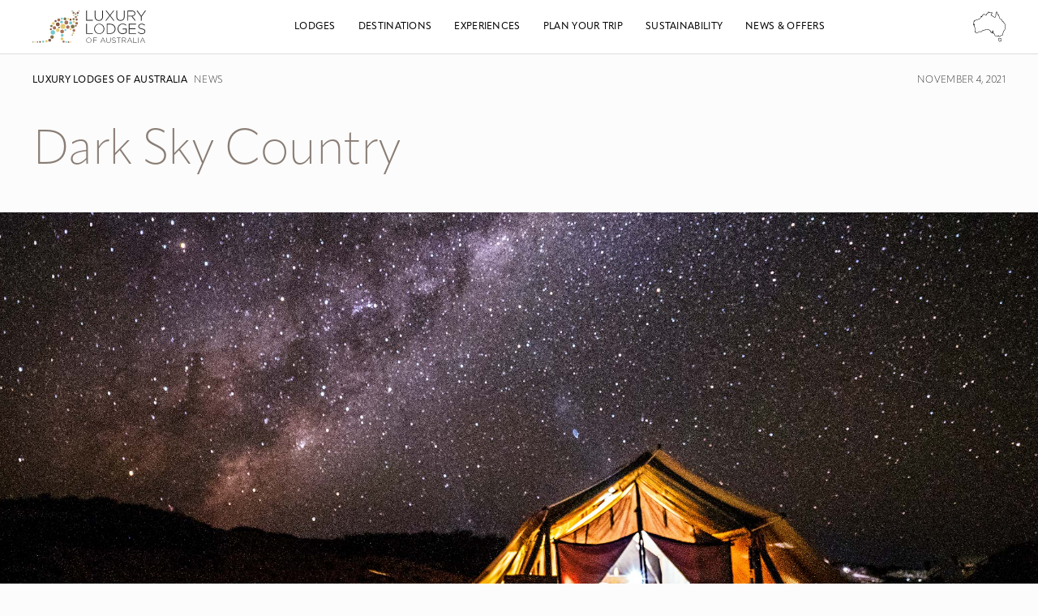

--- FILE ---
content_type: text/html; charset=UTF-8
request_url: https://luxurylodgesofaustralia.com.au/news-offers-events/stargazing-dark-sky-country-southern-hemisphere/
body_size: 56228
content:
<!DOCTYPE html> <html lang="en-US"> <head><script>if(navigator.userAgent.match(/MSIE|Internet Explorer/i)||navigator.userAgent.match(/Trident\/7\..*?rv:11/i)){let e=document.location.href;if(!e.match(/[?&]nonitro/)){if(e.indexOf("?")==-1){if(e.indexOf("#")==-1){document.location.href=e+"?nonitro=1"}else{document.location.href=e.replace("#","?nonitro=1#")}}else{if(e.indexOf("#")==-1){document.location.href=e+"&nonitro=1"}else{document.location.href=e.replace("#","&nonitro=1#")}}}}</script><link rel="preconnect" href="https://www.google.com" /><link rel="preconnect" href="https://www.googletagmanager.com" /><link rel="preconnect" href="https://cdn-ilefj.nitrocdn.com" /><meta charset="UTF-8" /><meta name="viewport" content="width=device-width, initial-scale=1.0, maximum-scale=1.0, user-scalable=no" /><meta name="author" content="Jimmyweb" /><meta name="facebook-domain-verification" content="pqtuf9cw6zc8d632u8xkc2k961v3ki" /><title>Dark Sky Country - Luxurylodgesofaustralia.com.au</title><meta name="format-detection" content="telephone=no" /><meta name="viewport" content="width=device-width, initial-scale=1, shrink-to-fit=no" /><meta name='robots' content='index, follow, max-image-preview:large, max-snippet:-1, max-video-preview:-1' /><meta property="og:locale" content="en_US" /><meta property="og:type" content="article" /><meta property="og:title" content="Dark Sky Country - Luxurylodgesofaustralia.com.au" /><meta property="og:description" content="Due to their remoteness, the Luxury Lodges of Australia make ideal stargazing destinations, which we can no longer appreciate in cities, due to the atmospheric glow of urban illumination. A guided stargazing experience at the Luxury Lodges offers valuable insights into the Milky Way (all the stars we see in the night sky are in [&hellip;]" /><meta property="og:url" content="https://luxurylodgesofaustralia.com.au/news-offers-events/stargazing-dark-sky-country-southern-hemisphere/" /><meta property="og:site_name" content="Luxurylodgesofaustralia.com.au" /><meta property="article:modified_time" content="2024-12-18T10:55:56+00:00" /><meta name="twitter:card" content="summary_large_image" /><meta name="twitter:label1" content="Est. reading time" /><meta name="twitter:data1" content="4 minutes" /><meta name="generator" content="WordPress 6.9" /><meta name="msapplication-TileImage" content="https://luxurylodgesofaustralia.com.au/wp-content/uploads/2024/10/cropped-LLoA-Favicon-270x270.png" /><meta name="generator" content="NitroPack" /><script>var NPSH,NitroScrollHelper;NPSH=NitroScrollHelper=function(){let e=null;const o=window.sessionStorage.getItem("nitroScrollPos");function t(){let e=JSON.parse(window.sessionStorage.getItem("nitroScrollPos"))||{};if(typeof e!=="object"){e={}}e[document.URL]=window.scrollY;window.sessionStorage.setItem("nitroScrollPos",JSON.stringify(e))}window.addEventListener("scroll",function(){if(e!==null){clearTimeout(e)}e=setTimeout(t,200)},{passive:true});let r={};r.getScrollPos=()=>{if(!o){return 0}const e=JSON.parse(o);return e[document.URL]||0};r.isScrolled=()=>{return r.getScrollPos()>document.documentElement.clientHeight*.5};return r}();</script><script>(function(){var a=false;var e=document.documentElement.classList;var i=navigator.userAgent.toLowerCase();var n=["android","iphone","ipad"];var r=n.length;var o;var d=null;for(var t=0;t<r;t++){o=n[t];if(i.indexOf(o)>-1)d=o;if(e.contains(o)){a=true;e.remove(o)}}if(a&&d){e.add(d);if(d=="iphone"||d=="ipad"){e.add("ios")}}})();</script><script type="text/worker" id="nitro-web-worker">var preloadRequests=0;var remainingCount={};var baseURI="";self.onmessage=function(e){switch(e.data.cmd){case"RESOURCE_PRELOAD":var o=e.data.requestId;remainingCount[o]=0;e.data.resources.forEach(function(e){preload(e,function(o){return function(){console.log(o+" DONE: "+e);if(--remainingCount[o]==0){self.postMessage({cmd:"RESOURCE_PRELOAD",requestId:o})}}}(o));remainingCount[o]++});break;case"SET_BASEURI":baseURI=e.data.uri;break}};async function preload(e,o){if(typeof URL!=="undefined"&&baseURI){try{var a=new URL(e,baseURI);e=a.href}catch(e){console.log("Worker error: "+e.message)}}console.log("Preloading "+e);try{var n=new Request(e,{mode:"no-cors",redirect:"follow"});await fetch(n);o()}catch(a){console.log(a);var r=new XMLHttpRequest;r.responseType="blob";r.onload=o;r.onerror=o;r.open("GET",e,true);r.send()}}</script><script id="nprl">(()=>{if(window.NPRL!=undefined)return;(function(e){var t=e.prototype;t.after||(t.after=function(){var e,t=arguments,n=t.length,r=0,i=this,o=i.parentNode,a=Node,c=String,u=document;if(o!==null){while(r<n){(e=t[r])instanceof a?(i=i.nextSibling)!==null?o.insertBefore(e,i):o.appendChild(e):o.appendChild(u.createTextNode(c(e)));++r}}})})(Element);var e,t;e=t=function(){var t=false;var r=window.URL||window.webkitURL;var i=true;var o=true;var a=2;var c=null;var u=null;var d=true;var s=window.nitroGtmExcludes!=undefined;var l=s?JSON.parse(atob(window.nitroGtmExcludes)).map(e=>new RegExp(e)):[];var f;var m;var v=null;var p=null;var g=null;var h={touch:["touchmove","touchend"],default:["mousemove","click","keydown","wheel"]};var E=true;var y=[];var w=false;var b=[];var S=0;var N=0;var L=false;var T=0;var R=null;var O=false;var A=false;var C=false;var P=[];var I=[];var M=[];var k=[];var x=false;var _={};var j=new Map;var B="noModule"in HTMLScriptElement.prototype;var q=requestAnimationFrame||mozRequestAnimationFrame||webkitRequestAnimationFrame||msRequestAnimationFrame;const D="gtm.js?id=";function H(e,t){if(!_[e]){_[e]=[]}_[e].push(t)}function U(e,t){if(_[e]){var n=0,r=_[e];for(var n=0;n<r.length;n++){r[n].call(this,t)}}}function Y(){(function(e,t){var r=null;var i=function(e){r(e)};var o=null;var a={};var c=null;var u=null;var d=0;e.addEventListener(t,function(r){if(["load","DOMContentLoaded"].indexOf(t)!=-1){if(u){Q(function(){e.triggerNitroEvent(t)})}c=true}else if(t=="readystatechange"){d++;n.ogReadyState=d==1?"interactive":"complete";if(u&&u>=d){n.documentReadyState=n.ogReadyState;Q(function(){e.triggerNitroEvent(t)})}}});e.addEventListener(t+"Nitro",function(e){if(["load","DOMContentLoaded"].indexOf(t)!=-1){if(!c){e.preventDefault();e.stopImmediatePropagation()}else{}u=true}else if(t=="readystatechange"){u=n.documentReadyState=="interactive"?1:2;if(d<u){e.preventDefault();e.stopImmediatePropagation()}}});switch(t){case"load":o="onload";break;case"readystatechange":o="onreadystatechange";break;case"pageshow":o="onpageshow";break;default:o=null;break}if(o){Object.defineProperty(e,o,{get:function(){return r},set:function(n){if(typeof n!=="function"){r=null;e.removeEventListener(t+"Nitro",i)}else{if(!r){e.addEventListener(t+"Nitro",i)}r=n}}})}Object.defineProperty(e,"addEventListener"+t,{value:function(r){if(r!=t||!n.startedScriptLoading||document.currentScript&&document.currentScript.hasAttribute("nitro-exclude")){}else{arguments[0]+="Nitro"}e.ogAddEventListener.apply(e,arguments);a[arguments[1]]=arguments[0]}});Object.defineProperty(e,"removeEventListener"+t,{value:function(t){var n=a[arguments[1]];arguments[0]=n;e.ogRemoveEventListener.apply(e,arguments)}});Object.defineProperty(e,"triggerNitroEvent"+t,{value:function(t,n){n=n||e;var r=new Event(t+"Nitro",{bubbles:true});r.isNitroPack=true;Object.defineProperty(r,"type",{get:function(){return t},set:function(){}});Object.defineProperty(r,"target",{get:function(){return n},set:function(){}});e.dispatchEvent(r)}});if(typeof e.triggerNitroEvent==="undefined"){(function(){var t=e.addEventListener;var n=e.removeEventListener;Object.defineProperty(e,"ogAddEventListener",{value:t});Object.defineProperty(e,"ogRemoveEventListener",{value:n});Object.defineProperty(e,"addEventListener",{value:function(n){var r="addEventListener"+n;if(typeof e[r]!=="undefined"){e[r].apply(e,arguments)}else{t.apply(e,arguments)}},writable:true});Object.defineProperty(e,"removeEventListener",{value:function(t){var r="removeEventListener"+t;if(typeof e[r]!=="undefined"){e[r].apply(e,arguments)}else{n.apply(e,arguments)}}});Object.defineProperty(e,"triggerNitroEvent",{value:function(t,n){var r="triggerNitroEvent"+t;if(typeof e[r]!=="undefined"){e[r].apply(e,arguments)}}})})()}}).apply(null,arguments)}Y(window,"load");Y(window,"pageshow");Y(window,"DOMContentLoaded");Y(document,"DOMContentLoaded");Y(document,"readystatechange");try{var F=new Worker(r.createObjectURL(new Blob([document.getElementById("nitro-web-worker").textContent],{type:"text/javascript"})))}catch(e){var F=new Worker("data:text/javascript;base64,"+btoa(document.getElementById("nitro-web-worker").textContent))}F.onmessage=function(e){if(e.data.cmd=="RESOURCE_PRELOAD"){U(e.data.requestId,e)}};if(typeof document.baseURI!=="undefined"){F.postMessage({cmd:"SET_BASEURI",uri:document.baseURI})}var G=function(e){if(--S==0){Q(K)}};var W=function(e){e.target.removeEventListener("load",W);e.target.removeEventListener("error",W);e.target.removeEventListener("nitroTimeout",W);if(e.type!="nitroTimeout"){clearTimeout(e.target.nitroTimeout)}if(--N==0&&S==0){Q(J)}};var X=function(e){var t=e.textContent;try{var n=r.createObjectURL(new Blob([t.replace(/^(?:<!--)?(.*?)(?:-->)?$/gm,"$1")],{type:"text/javascript"}))}catch(e){var n="data:text/javascript;base64,"+btoa(t.replace(/^(?:<!--)?(.*?)(?:-->)?$/gm,"$1"))}return n};var K=function(){n.documentReadyState="interactive";document.triggerNitroEvent("readystatechange");document.triggerNitroEvent("DOMContentLoaded");if(window.pageYOffset||window.pageXOffset){window.dispatchEvent(new Event("scroll"))}A=true;Q(function(){if(N==0){Q(J)}Q($)})};var J=function(){if(!A||O)return;O=true;R.disconnect();en();n.documentReadyState="complete";document.triggerNitroEvent("readystatechange");window.triggerNitroEvent("load",document);window.triggerNitroEvent("pageshow",document);if(window.pageYOffset||window.pageXOffset||location.hash){let e=typeof history.scrollRestoration!=="undefined"&&history.scrollRestoration=="auto";if(e&&typeof NPSH!=="undefined"&&NPSH.getScrollPos()>0&&window.pageYOffset>document.documentElement.clientHeight*.5){window.scrollTo(0,NPSH.getScrollPos())}else if(location.hash){try{let e=document.querySelector(location.hash);if(e){e.scrollIntoView()}}catch(e){}}}var e=null;if(a==1){e=eo}else{e=eu}Q(e)};var Q=function(e){setTimeout(e,0)};var V=function(e){if(e.type=="touchend"||e.type=="click"){g=e}};var $=function(){if(d&&g){setTimeout(function(e){return function(){var t=function(e,t,n){var r=new Event(e,{bubbles:true,cancelable:true});if(e=="click"){r.clientX=t;r.clientY=n}else{r.touches=[{clientX:t,clientY:n}]}return r};var n;if(e.type=="touchend"){var r=e.changedTouches[0];n=document.elementFromPoint(r.clientX,r.clientY);n.dispatchEvent(t("touchstart"),r.clientX,r.clientY);n.dispatchEvent(t("touchend"),r.clientX,r.clientY);n.dispatchEvent(t("click"),r.clientX,r.clientY)}else if(e.type=="click"){n=document.elementFromPoint(e.clientX,e.clientY);n.dispatchEvent(t("click"),e.clientX,e.clientY)}}}(g),150);g=null}};var z=function(e){if(e.tagName=="SCRIPT"&&!e.hasAttribute("data-nitro-for-id")&&!e.hasAttribute("nitro-document-write")||e.tagName=="IMG"&&(e.hasAttribute("src")||e.hasAttribute("srcset"))||e.tagName=="IFRAME"&&e.hasAttribute("src")||e.tagName=="LINK"&&e.hasAttribute("href")&&e.hasAttribute("rel")&&e.getAttribute("rel")=="stylesheet"){if(e.tagName==="IFRAME"&&e.src.indexOf("about:blank")>-1){return}var t="";switch(e.tagName){case"LINK":t=e.href;break;case"IMG":if(k.indexOf(e)>-1)return;t=e.srcset||e.src;break;default:t=e.src;break}var n=e.getAttribute("type");if(!t&&e.tagName!=="SCRIPT")return;if((e.tagName=="IMG"||e.tagName=="LINK")&&(t.indexOf("data:")===0||t.indexOf("blob:")===0))return;if(e.tagName=="SCRIPT"&&n&&n!=="text/javascript"&&n!=="application/javascript"){if(n!=="module"||!B)return}if(e.tagName==="SCRIPT"){if(k.indexOf(e)>-1)return;if(e.noModule&&B){return}let t=null;if(document.currentScript){if(document.currentScript.src&&document.currentScript.src.indexOf(D)>-1){t=document.currentScript}if(document.currentScript.hasAttribute("data-nitro-gtm-id")){e.setAttribute("data-nitro-gtm-id",document.currentScript.getAttribute("data-nitro-gtm-id"))}}else if(window.nitroCurrentScript){if(window.nitroCurrentScript.src&&window.nitroCurrentScript.src.indexOf(D)>-1){t=window.nitroCurrentScript}}if(t&&s){let n=false;for(const t of l){n=e.src?t.test(e.src):t.test(e.textContent);if(n){break}}if(!n){e.type="text/googletagmanagerscript";let n=t.hasAttribute("data-nitro-gtm-id")?t.getAttribute("data-nitro-gtm-id"):t.id;if(!j.has(n)){j.set(n,[])}let r=j.get(n);r.push(e);return}}if(!e.src){if(e.textContent.length>0){e.textContent+="\n;if(document.currentScript.nitroTimeout) {clearTimeout(document.currentScript.nitroTimeout);}; setTimeout(function() { this.dispatchEvent(new Event('load')); }.bind(document.currentScript), 0);"}else{return}}else{}k.push(e)}if(!e.hasOwnProperty("nitroTimeout")){N++;e.addEventListener("load",W,true);e.addEventListener("error",W,true);e.addEventListener("nitroTimeout",W,true);e.nitroTimeout=setTimeout(function(){console.log("Resource timed out",e);e.dispatchEvent(new Event("nitroTimeout"))},5e3)}}};var Z=function(e){if(e.hasOwnProperty("nitroTimeout")&&e.nitroTimeout){clearTimeout(e.nitroTimeout);e.nitroTimeout=null;e.dispatchEvent(new Event("nitroTimeout"))}};document.documentElement.addEventListener("load",function(e){if(e.target.tagName=="SCRIPT"||e.target.tagName=="IMG"){k.push(e.target)}},true);document.documentElement.addEventListener("error",function(e){if(e.target.tagName=="SCRIPT"||e.target.tagName=="IMG"){k.push(e.target)}},true);var ee=["appendChild","replaceChild","insertBefore","prepend","append","before","after","replaceWith","insertAdjacentElement"];var et=function(){if(s){window._nitro_setTimeout=window.setTimeout;window.setTimeout=function(e,t,...n){let r=document.currentScript||window.nitroCurrentScript;if(!r||r.src&&r.src.indexOf(D)==-1){return window._nitro_setTimeout.call(window,e,t,...n)}return window._nitro_setTimeout.call(window,function(e,t){return function(...n){window.nitroCurrentScript=e;t(...n)}}(r,e),t,...n)}}ee.forEach(function(e){HTMLElement.prototype["og"+e]=HTMLElement.prototype[e];HTMLElement.prototype[e]=function(...t){if(this.parentNode||this===document.documentElement){switch(e){case"replaceChild":case"insertBefore":t.pop();break;case"insertAdjacentElement":t.shift();break}t.forEach(function(e){if(!e)return;if(e.tagName=="SCRIPT"){z(e)}else{if(e.children&&e.children.length>0){e.querySelectorAll("script").forEach(z)}}})}return this["og"+e].apply(this,arguments)}})};var en=function(){if(s&&typeof window._nitro_setTimeout==="function"){window.setTimeout=window._nitro_setTimeout}ee.forEach(function(e){HTMLElement.prototype[e]=HTMLElement.prototype["og"+e]})};var er=async function(){if(o){ef(f);ef(V);if(v){clearTimeout(v);v=null}}if(T===1){L=true;return}else if(T===0){T=-1}n.startedScriptLoading=true;Object.defineProperty(document,"readyState",{get:function(){return n.documentReadyState},set:function(){}});var e=document.documentElement;var t={attributes:true,attributeFilter:["src"],childList:true,subtree:true};R=new MutationObserver(function(e,t){e.forEach(function(e){if(e.type=="childList"&&e.addedNodes.length>0){e.addedNodes.forEach(function(e){if(!document.documentElement.contains(e)){return}if(e.tagName=="IMG"||e.tagName=="IFRAME"||e.tagName=="LINK"){z(e)}})}if(e.type=="childList"&&e.removedNodes.length>0){e.removedNodes.forEach(function(e){if(e.tagName=="IFRAME"||e.tagName=="LINK"){Z(e)}})}if(e.type=="attributes"){var t=e.target;if(!document.documentElement.contains(t)){return}if(t.tagName=="IFRAME"||t.tagName=="LINK"||t.tagName=="IMG"||t.tagName=="SCRIPT"){z(t)}}})});R.observe(e,t);if(!s){et()}await Promise.all(P);var r=b.shift();var i=null;var a=false;while(r){var c;var u=JSON.parse(atob(r.meta));var d=u.delay;if(r.type=="inline"){var l=document.getElementById(r.id);if(l){l.remove()}else{r=b.shift();continue}c=X(l);if(c===false){r=b.shift();continue}}else{c=r.src}if(!a&&r.type!="inline"&&(typeof u.attributes.async!="undefined"||typeof u.attributes.defer!="undefined")){if(i===null){i=r}else if(i===r){a=true}if(!a){b.push(r);r=b.shift();continue}}var m=document.createElement("script");m.src=c;m.setAttribute("data-nitro-for-id",r.id);for(var p in u.attributes){try{if(u.attributes[p]===false){m.setAttribute(p,"")}else{m.setAttribute(p,u.attributes[p])}}catch(e){console.log("Error while setting script attribute",m,e)}}m.async=false;if(u.canonicalLink!=""&&Object.getOwnPropertyDescriptor(m,"src")?.configurable!==false){(e=>{Object.defineProperty(m,"src",{get:function(){return e.canonicalLink},set:function(){}})})(u)}if(d){setTimeout((function(e,t){var n=document.querySelector("[data-nitro-marker-id='"+t+"']");if(n){n.after(e)}else{document.head.appendChild(e)}}).bind(null,m,r.id),d)}else{m.addEventListener("load",G);m.addEventListener("error",G);if(!m.noModule||!B){S++}var g=document.querySelector("[data-nitro-marker-id='"+r.id+"']");if(g){Q(function(e,t){return function(){e.after(t)}}(g,m))}else{Q(function(e){return function(){document.head.appendChild(e)}}(m))}}r=b.shift()}};var ei=function(){var e=document.getElementById("nitro-deferred-styles");var t=document.createElement("div");t.innerHTML=e.textContent;return t};var eo=async function(e){isPreload=e&&e.type=="NitroPreload";if(!isPreload){T=-1;E=false;if(o){ef(f);ef(V);if(v){clearTimeout(v);v=null}}}if(w===false){var t=ei();let e=t.querySelectorAll('style,link[rel="stylesheet"]');w=e.length;if(w){let e=document.getElementById("nitro-deferred-styles-marker");e.replaceWith.apply(e,t.childNodes)}else if(isPreload){Q(ed)}else{es()}}else if(w===0&&!isPreload){es()}};var ea=function(){var e=ei();var t=e.childNodes;var n;var r=[];for(var i=0;i<t.length;i++){n=t[i];if(n.href){r.push(n.href)}}var o="css-preload";H(o,function(e){eo(new Event("NitroPreload"))});if(r.length){F.postMessage({cmd:"RESOURCE_PRELOAD",resources:r,requestId:o})}else{Q(function(){U(o)})}};var ec=function(){if(T===-1)return;T=1;var e=[];var t,n;for(var r=0;r<b.length;r++){t=b[r];if(t.type!="inline"){if(t.src){n=JSON.parse(atob(t.meta));if(n.delay)continue;if(n.attributes.type&&n.attributes.type=="module"&&!B)continue;e.push(t.src)}}}if(e.length){var i="js-preload";H(i,function(e){T=2;if(L){Q(er)}});F.postMessage({cmd:"RESOURCE_PRELOAD",resources:e,requestId:i})}};var eu=function(){while(I.length){style=I.shift();if(style.hasAttribute("nitropack-onload")){style.setAttribute("onload",style.getAttribute("nitropack-onload"));Q(function(e){return function(){e.dispatchEvent(new Event("load"))}}(style))}}while(M.length){style=M.shift();if(style.hasAttribute("nitropack-onerror")){style.setAttribute("onerror",style.getAttribute("nitropack-onerror"));Q(function(e){return function(){e.dispatchEvent(new Event("error"))}}(style))}}};var ed=function(){if(!x){if(i){Q(function(){var e=document.getElementById("nitro-critical-css");if(e){e.remove()}})}x=true;onStylesLoadEvent=new Event("NitroStylesLoaded");onStylesLoadEvent.isNitroPack=true;window.dispatchEvent(onStylesLoadEvent)}};var es=function(){if(a==2){Q(er)}else{eu()}};var el=function(e){m.forEach(function(t){document.addEventListener(t,e,true)})};var ef=function(e){m.forEach(function(t){document.removeEventListener(t,e,true)})};if(s){et()}return{setAutoRemoveCriticalCss:function(e){i=e},registerScript:function(e,t,n){b.push({type:"remote",src:e,id:t,meta:n})},registerInlineScript:function(e,t){b.push({type:"inline",id:e,meta:t})},registerStyle:function(e,t,n){y.push({href:e,rel:t,media:n})},onLoadStyle:function(e){I.push(e);if(w!==false&&--w==0){Q(ed);if(E){E=false}else{es()}}},onErrorStyle:function(e){M.push(e);if(w!==false&&--w==0){Q(ed);if(E){E=false}else{es()}}},loadJs:function(e,t){if(!e.src){var n=X(e);if(n!==false){e.src=n;e.textContent=""}}if(t){Q(function(e,t){return function(){e.after(t)}}(t,e))}else{Q(function(e){return function(){document.head.appendChild(e)}}(e))}},loadQueuedResources:async function(){window.dispatchEvent(new Event("NitroBootStart"));if(p){clearTimeout(p);p=null}window.removeEventListener("load",e.loadQueuedResources);f=a==1?er:eo;if(!o||g){Q(f)}else{if(navigator.userAgent.indexOf(" Edge/")==-1){ea();H("css-preload",ec)}el(f);if(u){if(c){v=setTimeout(f,c)}}else{}}},fontPreload:function(e){var t="critical-fonts";H(t,function(e){document.getElementById("nitro-critical-fonts").type="text/css"});F.postMessage({cmd:"RESOURCE_PRELOAD",resources:e,requestId:t})},boot:function(){if(t)return;t=true;C=typeof NPSH!=="undefined"&&NPSH.isScrolled();let n=document.prerendering;if(location.hash||C||n){o=false}m=h.default.concat(h.touch);p=setTimeout(e.loadQueuedResources,1500);el(V);if(C){e.loadQueuedResources()}else{window.addEventListener("load",e.loadQueuedResources)}},addPrerequisite:function(e){P.push(e)},getTagManagerNodes:function(e){if(!e)return j;return j.get(e)??[]}}}();var n,r;n=r=function(){var t=document.write;return{documentWrite:function(n,r){if(n&&n.hasAttribute("nitro-exclude")){return t.call(document,r)}var i=null;if(n.documentWriteContainer){i=n.documentWriteContainer}else{i=document.createElement("span");n.documentWriteContainer=i}var o=null;if(n){if(n.hasAttribute("data-nitro-for-id")){o=document.querySelector('template[data-nitro-marker-id="'+n.getAttribute("data-nitro-for-id")+'"]')}else{o=n}}i.innerHTML+=r;i.querySelectorAll("script").forEach(function(e){e.setAttribute("nitro-document-write","")});if(!i.parentNode){if(o){o.parentNode.insertBefore(i,o)}else{document.body.appendChild(i)}}var a=document.createElement("span");a.innerHTML=r;var c=a.querySelectorAll("script");if(c.length){c.forEach(function(t){var n=t.getAttributeNames();var r=document.createElement("script");n.forEach(function(e){r.setAttribute(e,t.getAttribute(e))});r.async=false;if(!t.src&&t.textContent){r.textContent=t.textContent}e.loadJs(r,o)})}},TrustLogo:function(e,t){var n=document.getElementById(e);var r=document.createElement("img");r.src=t;n.parentNode.insertBefore(r,n)},documentReadyState:"loading",ogReadyState:document.readyState,startedScriptLoading:false,loadScriptDelayed:function(e,t){setTimeout(function(){var t=document.createElement("script");t.src=e;document.head.appendChild(t)},t)}}}();document.write=function(e){n.documentWrite(document.currentScript,e)};document.writeln=function(e){n.documentWrite(document.currentScript,e+"\n")};window.NPRL=e;window.NitroResourceLoader=t;window.NPh=n;window.NitroPackHelper=r})();</script><template id="nitro-deferred-styles-marker"></template><style id="nitro-fonts">@font-face{font-family:dearjoe6;src:url("https://cdn-ilefj.nitrocdn.com/aGVglXOXPpZjvmavvzdoXKWIhdZPaDjE/assets/static/source/rev-99c3519/luxurylodgesofaustralia.com.au/wp-content/themes/luxury-lodges/fonts/webfonts/3319C7_0_0.eot");src:url("https://cdn-ilefj.nitrocdn.com/aGVglXOXPpZjvmavvzdoXKWIhdZPaDjE/assets/static/source/rev-99c3519/luxurylodgesofaustralia.com.au/wp-content/themes/luxury-lodges/fonts/webfonts/3319C7_0_0.woff2") format("woff2");font-display:swap}@font-face{font-family:"apparat-light";src:url("https://cdn-ilefj.nitrocdn.com/aGVglXOXPpZjvmavvzdoXKWIhdZPaDjE/assets/desktop/source/rev-99c3519/use.typekit.net/af/7024d3/00000000000000007735ed04/30/51196fce0489bd650d8cb8694f129d85.l") format("woff2");font-display:swap;font-style:italic;font-weight:300;font-stretch:normal}@font-face{font-family:"apparat-light";src:url("https://cdn-ilefj.nitrocdn.com/aGVglXOXPpZjvmavvzdoXKWIhdZPaDjE/assets/desktop/source/rev-99c3519/use.typekit.net/af/b77657/00000000000000007735ed08/30/8755433b4f59eb734842bb6d74528f06.l") format("woff2");font-display:swap;font-style:normal;font-weight:400;font-stretch:normal}@font-face{font-family:"apparat-light";src:url("https://cdn-ilefj.nitrocdn.com/aGVglXOXPpZjvmavvzdoXKWIhdZPaDjE/assets/desktop/source/rev-99c3519/use.typekit.net/af/78654a/00000000000000007735ed0d/30/e4a0e601eaa3e61b4eb28d0711694937.l") format("woff2");font-display:swap;font-style:normal;font-weight:300;font-stretch:normal}@font-face{font-family:"apparat-light";src:url("https://cdn-ilefj.nitrocdn.com/aGVglXOXPpZjvmavvzdoXKWIhdZPaDjE/assets/desktop/source/rev-99c3519/use.typekit.net/af/b14427/00000000000000007735ed11/30/e9893aef5fe87bdef66061bbb41339a6.l") format("woff2");font-display:swap;font-style:italic;font-weight:400;font-stretch:normal}@font-face{font-family:"apparat";src:url("https://cdn-ilefj.nitrocdn.com/aGVglXOXPpZjvmavvzdoXKWIhdZPaDjE/assets/desktop/source/rev-99c3519/use.typekit.net/af/12eaf6/00000000000000007735ed03/30/8755433b4f59eb734842bb6d74528f06.l") format("woff2");font-display:swap;font-style:normal;font-weight:400;font-stretch:normal}@font-face{font-family:"apparat";src:url("https://cdn-ilefj.nitrocdn.com/aGVglXOXPpZjvmavvzdoXKWIhdZPaDjE/assets/desktop/source/rev-99c3519/use.typekit.net/af/c7a9e9/00000000000000007735ed0c/30/e9893aef5fe87bdef66061bbb41339a6.l") format("woff2");font-display:swap;font-style:italic;font-weight:400;font-stretch:normal}@font-face{font-family:"apparat";src:url("https://cdn-ilefj.nitrocdn.com/aGVglXOXPpZjvmavvzdoXKWIhdZPaDjE/assets/desktop/source/rev-99c3519/use.typekit.net/af/5e2f81/00000000000000007735ed12/30/e4a0e601eaa3e61b4eb28d0711694937.l") format("woff2");font-display:swap;font-style:normal;font-weight:300;font-stretch:normal}@font-face{font-family:"apparat";src:url("https://cdn-ilefj.nitrocdn.com/aGVglXOXPpZjvmavvzdoXKWIhdZPaDjE/assets/desktop/source/rev-99c3519/use.typekit.net/af/a34ecc/00000000000000007735ed14/30/51196fce0489bd650d8cb8694f129d85.l") format("woff2");font-display:swap;font-style:italic;font-weight:300;font-stretch:normal}</style><style type="text/css" id="nitro-critical-css">:root{--wp-block-synced-color:#7a00df;--wp-block-synced-color--rgb:122,0,223;--wp-bound-block-color:var(--wp-block-synced-color);--wp-editor-canvas-background:#ddd;--wp-admin-theme-color:#007cba;--wp-admin-theme-color--rgb:0,124,186;--wp-admin-theme-color-darker-10:#006ba1;--wp-admin-theme-color-darker-10--rgb:0,107,160.5;--wp-admin-theme-color-darker-20:#005a87;--wp-admin-theme-color-darker-20--rgb:0,90,135;--wp-admin-border-width-focus:2px}:root{--wp--preset--font-size--normal:16px;--wp--preset--font-size--huge:42px}:root{--wp--preset--aspect-ratio--square:1;--wp--preset--aspect-ratio--4-3:4/3;--wp--preset--aspect-ratio--3-4:3/4;--wp--preset--aspect-ratio--3-2:3/2;--wp--preset--aspect-ratio--2-3:2/3;--wp--preset--aspect-ratio--16-9:16/9;--wp--preset--aspect-ratio--9-16:9/16;--wp--preset--color--black:#000;--wp--preset--color--cyan-bluish-gray:#abb8c3;--wp--preset--color--white:#fff;--wp--preset--color--pale-pink:#f78da7;--wp--preset--color--vivid-red:#cf2e2e;--wp--preset--color--luminous-vivid-orange:#ff6900;--wp--preset--color--luminous-vivid-amber:#fcb900;--wp--preset--color--light-green-cyan:#7bdcb5;--wp--preset--color--vivid-green-cyan:#00d084;--wp--preset--color--pale-cyan-blue:#8ed1fc;--wp--preset--color--vivid-cyan-blue:#0693e3;--wp--preset--color--vivid-purple:#9b51e0;--wp--preset--gradient--vivid-cyan-blue-to-vivid-purple:linear-gradient(135deg,#0693e3 0%,#9b51e0 100%);--wp--preset--gradient--light-green-cyan-to-vivid-green-cyan:linear-gradient(135deg,#7adcb4 0%,#00d082 100%);--wp--preset--gradient--luminous-vivid-amber-to-luminous-vivid-orange:linear-gradient(135deg,#fcb900 0%,#ff6900 100%);--wp--preset--gradient--luminous-vivid-orange-to-vivid-red:linear-gradient(135deg,#ff6900 0%,#cf2e2e 100%);--wp--preset--gradient--very-light-gray-to-cyan-bluish-gray:linear-gradient(135deg,#eee 0%,#a9b8c3 100%);--wp--preset--gradient--cool-to-warm-spectrum:linear-gradient(135deg,#4aeadc 0%,#9778d1 20%,#cf2aba 40%,#ee2c82 60%,#fb6962 80%,#fef84c 100%);--wp--preset--gradient--blush-light-purple:linear-gradient(135deg,#ffceec 0%,#9896f0 100%);--wp--preset--gradient--blush-bordeaux:linear-gradient(135deg,#fecda5 0%,#fe2d2d 50%,#6b003e 100%);--wp--preset--gradient--luminous-dusk:linear-gradient(135deg,#ffcb70 0%,#c751c0 50%,#4158d0 100%);--wp--preset--gradient--pale-ocean:linear-gradient(135deg,#fff5cb 0%,#b6e3d4 50%,#33a7b5 100%);--wp--preset--gradient--electric-grass:linear-gradient(135deg,#caf880 0%,#71ce7e 100%);--wp--preset--gradient--midnight:linear-gradient(135deg,#020381 0%,#2874fc 100%);--wp--preset--font-size--small:13px;--wp--preset--font-size--medium:20px;--wp--preset--font-size--large:36px;--wp--preset--font-size--x-large:42px;--wp--preset--spacing--20:.44rem;--wp--preset--spacing--30:.67rem;--wp--preset--spacing--40:1rem;--wp--preset--spacing--50:1.5rem;--wp--preset--spacing--60:2.25rem;--wp--preset--spacing--70:3.38rem;--wp--preset--spacing--80:5.06rem;--wp--preset--shadow--natural:6px 6px 9px rgba(0,0,0,.2);--wp--preset--shadow--deep:12px 12px 50px rgba(0,0,0,.4);--wp--preset--shadow--sharp:6px 6px 0px rgba(0,0,0,.2);--wp--preset--shadow--outlined:6px 6px 0px -3px #fff,6px 6px #000;--wp--preset--shadow--crisp:6px 6px 0px #000}:root{--mm-lineheight:22px}:root{--mm-blocker-visibility-delay:.4s;--mm-blocker-opacity-delay:0s}:root{--mm-listitem-size:50px}:root{--mm-navbar-size:50px}:root{--mm-toggle-size:34px}:root{--mm-size:80%;--mm-min-size:240px;--mm-max-size:440px}:root{--mm-iconbar-size:50px}:root{--mm-iconpanel-size:50px}:root{--mm-sectionindexer-size:20px}:root{--mm-sidebar-collapsed-size:50px;--mm-sidebar-expanded-size:var(--mm-max-size)}html,body,div,span,iframe,h1,p,a,img,ul,li,label{margin:0;padding:0;border:0;outline:0;font-size:100%;vertical-align:baseline;background:0 0}:root{--primary-color:#897d75;--secondary-color:#fbe166;--white-color:#fff;--black-color:#000;--primary-bg:#fcfcfc;--primary-border:1px}body{font-family:"apparat",sans-serif;font-style:normal;font-weight:300;font-size:16px;line-height:160%;color:var(--black-color);margin:0;padding:0;background:#fff}h1{font-family:"apparat-light",sans-serif;font-style:normal;font-weight:400;line-height:120%}a{text-decoration:none}ul{list-style:none}:focus{outline:0}.primary-bg{background:var(--primary-bg)}section{position:relative}.section{padding:25px 0}#container>section{max-width:100%;margin-left:auto;margin-right:auto}.container{box-sizing:border-box;padding:0 20px;margin:0 auto}.container .inner-box{max-width:1325px;margin:0 auto}.img{max-width:100%}.row{--bs-gutter-x:20px;--bs-gutter-y:0;display:flex;flex-wrap:wrap;margin-top:calc(var(--bs-gutter-y) * -1);margin-right:calc(var(--bs-gutter-x) / -2);margin-left:calc(var(--bs-gutter-x) / -2)}.row>*{box-sizing:border-box;flex-shrink:0;width:100%;max-width:100%;padding-right:calc(var(--bs-gutter-x) / 2);padding-left:calc(var(--bs-gutter-x) / 2);margin-top:var(--bs-gutter-y)}.col-12{flex:0 0 auto;width:100%}@media (min-width:601px){.col-sm-4{flex:0 0 auto;width:33.3333333333%}.col-sm-8{flex:0 0 auto;width:66.6666666667%}}@media (min-width:1321px){.row{--bs-gutter-x:30px}}.header-section{background:#fff;border-bottom:1px solid #ddd}.header-section .nav ul li a{color:var(--black-color);font-size:12px;letter-spacing:.025em}.header-section .header-box .main-nav-box{display:flex;justify-content:space-between;align-items:center;min-height:66px}.header-section .header-box .main-nav-box .logo a{display:flex;align-items:center;height:100%}.header-section .header-box .main-nav-box .logo-main{width:140px;min-width:130px}.header-section .header-box .main-nav-box .logo-map{width:40px;min-width:35px}.header-section .header-box .main-nav-box .main-nav{display:flex}.header-section .header-box .main-nav-box .main-nav .nav{display:flex}.header-section .header-box .main-nav-box .main-nav .nav>ul{display:flex;align-items:center;margin:0 20px}.header-section .header-box .main-nav-box .main-nav .nav>ul>li>a{display:flex;position:relative;align-items:center;padding:20px 14px;text-transform:uppercase}.header-section .main-nav .drop-down-holder{visibility:hidden;opacity:0;position:absolute;left:0;right:0;top:67px;z-index:999;padding:0 40px;background:#fff;box-shadow:0 5px 5px 0 rgba(0,0,0,.05)}.header-section .main-nav .drop-down-holder>.inner-box{padding-top:100px;padding-bottom:50px;max-height:calc(100vh - 66px);overflow-y:auto;display:flex;flex-wrap:wrap;justify-content:space-between}.header-section .main-nav .drop-down-holder>.inner-box::-webkit-scrollbar{width:0px;height:0px}.header-section .nav .drop-down-menu{flex:1;position:relative;display:flex;justify-content:space-between;padding-right:100px}.header-section .nav .drop-down-menu .all-menu{position:absolute;left:0;top:-55px}.header-section .nav .drop-down-menu .all-menu a{font-size:18px;font-weight:300;text-transform:uppercase;letter-spacing:0}.header-section .nav .drop-down-menu li.all-menu a .arrow{width:20px;margin-left:6px;position:relative;top:3px}.header-section .nav .drop-down-menu li.has-drop-down{margin-bottom:30px}.header-section .nav .drop-down-menu li.menu-item{margin-bottom:30px}.header-section .nav .drop-down-menu li.has-drop-down>a{font-size:18px;line-height:40px;font-family:"apparat-light",sans-serif;font-weight:300;text-transform:uppercase;letter-spacing:0}.header-section .nav .drop-down-menu li.menu-item>a.column{display:none}.header-section .nav .drop-down-menu li.menu-item a{font-size:18px;line-height:40px;font-family:"apparat-light",sans-serif;font-weight:400;letter-spacing:0}.header-section .nav .drop-down-menu li.menu-item>a.menu-text{font-weight:400;text-transform:uppercase}.header-section .nav .drop-down-menu li.menu-item.level-2>a{font-weight:400 !important;text-transform:uppercase}.header-section .nav .drop-down-menu li.has-drop-down .header-drop-list li a{font-size:18px;line-height:40px;font-family:"apparat-light",sans-serif;font-weight:300;color:#000;letter-spacing:0}.header-section .nav .drop-down-menu li.has-drop-down .header-drop-list li.special-line a{line-height:25px}.header-section .nav .drop-down-menu li.has-drop-down .header-drop-list li.special-line{margin-top:10px}.header-section .nav .drop-down-menu li.has-drop-down .header-drop-list li.special-line-top{margin-top:0}.header-section .nav .drop-down-menu li.has-drop-down .header-drop-list li.special-line+li{margin-top:10px}.header-section .main-nav .drop-down-holder .menu-image{position:relative;width:100%;height:416px;max-width:416px}.header-section .main-nav .drop-down-holder .menu-image .img-box{position:absolute;left:0;top:0;right:0;bottom:0;z-index:-10}.header-section .main-nav .drop-down-holder .menu-image .img-box:after{display:block;content:"";position:absolute;left:0;top:0;right:0;bottom:0;background:rgba(7,22,34,.3)}.header-section .main-nav .drop-down-holder .menu-image .img-box img{width:100%;height:100%;-o-object-fit:cover;object-fit:cover}.header-section .main-nav .drop-down-holder .menu-image .menu-intro{display:flex;flex-direction:column;height:100%;justify-content:flex-end;padding:40px;box-sizing:border-box;color:#fff;text-transform:uppercase;text-align:center}.header-section .main-nav .drop-down-holder .menu-image .menu-intro .min-heading{margin-bottom:20px}.header-section .main-nav .drop-down-holder .menu-image .menu-intro .min-heading{font-size:12px;color:#fff;word-spacing:1px;font-family:"apparat-light",sans-serif}.header-section .main-nav .drop-down-holder .menu-image .menu-intro .min-heading .lodge-name{font-family:"apparat",sans-serif;margin-right:3px}.header-section .main-nav .drop-down-holder .menu-image .menu-intro .heading{max-width:320px;margin:0 auto}.header-section .main-nav .drop-down-holder .menu-image .menu-intro .heading .title{font-size:32px;color:#fff;line-height:120%;font-family:"apparat-light",sans-serif}.heading-intro-box{display:flex;justify-content:space-between;flex-wrap:wrap;margin-bottom:30px}.heading-intro-box>div{width:100%}.heading-intro-box .title .heading{color:#897d75;font-size:60px;line-height:70px;font-weight:300;text-transform:uppercase;margin-bottom:40px}.leading-section .heading-intro-box .title .heading{letter-spacing:-.01em}.brochure-section .brochure-form .select-holder select option{line-height:32px;height:32px}.footer-section .intro-box .logo .logo-footer-md{display:none}#menu-opener{display:none}.menu-opener{background-color:transparent;border:1px solid transparent;display:flex;height:20px;padding:0;position:relative;width:28px;z-index:13;display:none}.menu-opener:after,.menu-opener:before{background-color:#000;content:"";height:1px;position:absolute;width:28px}.menu-opener:before{left:50%;top:0;transform:translate(-50%)}.menu-opener:after{bottom:0;left:50%;transform:translate(-50%)}.menu-opener span{background-color:#000;height:1px;left:0;position:absolute;top:50%;width:28px}.menu-opener{overflow:hidden}html,body{scroll-margin-top:50px}:root{--mm-size:calc(100% - 66px);--mm-min-size:calc(100% - 66px);--mm-max-size:100%;--mm-navbar-size:66px}.header-section>#mobile-menu{display:none}#mobile-menu{display:none}.header-section .main-nav-box .main-nav{display:none}.footer-section .contact-box .contact-form input{font-family:"apparat",sans-serif}.contact-form .gform_wrapper.gravity-theme .gfield select option{color:#8f808b}.contact-form .gform_wrapper.gravity-theme .gfield_label{font-size:16px !important;color:#8f808b}.footer-section .contact-box .gform_wrapper.gravity-theme .gfield_description{padding:5px;font-size:13px;border-radius:5px}.udl{position:relative;margin-right:0 !important}.udl:after{display:inline-block;content:"";width:100%;height:1px;border-bottom:1px solid;position:absolute;left:1px;right:0;bottom:1px}.udl.udl-menu:after{bottom:2px}@media (max-width:1200px){.header-section .main-nav .drop-down-holder .menu-image{display:none}.footer-section .intro-box .logo img{width:310px}.footer-section .intro-box .logo .logo-footer-md{display:block}}@media (max-width:1023px){.header-section .header-box .main-nav-box .main-nav{display:none}.menu-opener{display:block}#menu-opener{display:block}body::-webkit-scrollbar{width:0}}@media (min-width:601px) and (max-width:900px){.heading-intro-box .title .heading{margin-bottom:20px}}@media (max-width:600px){.heading-intro-box .title .heading{font-size:45px;line-height:53px;margin-bottom:30px}}@media (min-width:601px){.container{padding:0 20px}.section{padding:20px 0}}@media (min-width:768px){.heading-intro-box{margin-bottom:60px}}@media (min-width:901px){.container{padding:0 30px}.heading-intro-box>div{width:50%}.heading-intro-box .title .heading{margin-bottom:0}.section{padding:30px 0}}@media (min-width:901px) and (max-width:1200px){.heading-intro-box .title .heading{margin-bottom:0}}@media (min-width:1201px){.section{padding:40px 0}.container{padding:0 40px}.header-section .header-box .main-nav-box .main-nav .nav>ul>li>a{padding:20px 14px}}@media (min-width:1321px){.container{padding:0 50px}}@media (min-width:1500px){.container{padding:0 50px;max-width:1920px}}.leading-section{margin-top:20px}.leading-section .heading-intro-box{margin:35px 0}.detail-leading .heading{font-size:12px;letter-spacing:.025em;color:#000;text-transform:uppercase;display:flex;justify-content:space-between;flex-wrap:wrap}.detail-leading .heading span:not(:last-child){margin-right:5px}.detail-leading .heading span a{color:#000}.detail-leading .heading .name{font-family:"apparat",sans-serif}.detail-leading .heading .category{font-family:"apparat-light",sans-serif}.detail-leading .heading .time{font-family:"apparat-light",sans-serif}.detail-leading .heading-intro-box .title .heading{font-family:"apparat-light",sans-serif;color:#897d75;text-transform:unset;letter-spacing:-.01em;margin-bottom:0;display:block}.detail-leading .heading-intro-box>div{width:100%}.image-section .img-box img{width:100%;max-height:770px;object-fit:cover}.image-section.detail-image-section .img-box img{max-height:600px}.detail-section .main-content{max-width:780px}.detail-section .main-content p{font-size:18px;font-family:"apparat-light",sans-serif;line-height:25px;margin-bottom:20px;font-weight:300;color:#000}.detail-section .main-content a{color:#897d75;font-family:"apparat",sans-serif;font-weight:300}.detail-section .more-info{max-width:310px}.gform_wrapper .top_label .gfield_label,.gform_wrapper label.gfield_label{margin:0 0 4px;display:block;font-size:19px;line-height:24px;color:#000;font-weight:300;width:100%;font-family:"apparat",sans-serif}.gform_wrapper form input[type=text]{width:100%;height:50px;padding:0 40px 0 10px;font-size:19px;line-height:24px;color:#333;font-weight:300;border:none;border-radius:0;background:#f7f7f7}@media (max-width:768px){.image-section .img-box img{height:530px}}@media (max-width:600px){.leading-section.detail-leading .heading-intro-box{margin:30px 0 25px}.image-section .img-box img.img-device{height:unset}}@media (min-width:601px){.image-section .img-box img{height:770px}.image-section.detail-image-section .img-box img{height:600px}}@media (min-width:901px){.leading-section .heading-intro-box{margin:40px 0}}@media (min-width:1201px){.detail-section .main-content p{font-weight:300}}.gform_wrapper.gravity-theme .gform_validation_container,body .gform_wrapper.gravity-theme .gform_body .gform_fields .gfield.gform_validation_container,body .gform_wrapper.gravity-theme .gform_fields .gfield.gform_validation_container,body .gform_wrapper.gravity-theme .gform_validation_container{display:none !important;left:-9000px;position:absolute !important}@media only screen and (max-width:641px){.gform_wrapper.gravity-theme input:not([type=radio]):not([type=checkbox]):not([type=image]):not([type=file]){line-height:2;min-height:32px}}.gform_wrapper.gravity-theme .gform_hidden{display:none}.gform_wrapper.gravity-theme .gfield input{max-width:100%}.gform_wrapper.gravity-theme *{box-sizing:border-box}.gform_wrapper.gravity-theme .gfield{grid-column:1/-1;min-width:0}@media (max-width:640px){.gform_wrapper.gravity-theme .gfield:not(.gfield--width-full){grid-column:1/-1}}.gform_wrapper.gravity-theme .gfield_label{display:inline-block;font-size:16px;font-weight:700;margin-bottom:8px;padding:0}.gform_wrapper.gravity-theme .gform_footer input{align-self:flex-end}.gform_wrapper.gravity-theme .gfield_description{clear:both;font-family:inherit;font-size:15px;letter-spacing:normal;line-height:inherit;padding-top:13px;width:100%}.gform_wrapper.gravity-theme .gform_footer input{margin-bottom:8px}.gform_wrapper.gravity-theme .gform_footer input+input{margin-left:8px}.gform_wrapper.gravity-theme input[type=text]{font-size:15px;margin-bottom:0;margin-top:0;padding:8px}:where(section h1),:where(article h1),:where(nav h1),:where(aside h1){font-size:2em}</style>  <template data-nitro-marker-id="e407a93165f901f59f4fa3c1db698262-1"></template>      <template data-nitro-marker-id="f2e5b4d10c01b472862e8642a418de74-1"></template>  <script src="https://cdnjs.cloudflare.com/ajax/libs/jquery/3.6.0/jquery.min.js" integrity="sha512-894YE6QWD5I59HgZOGReFYm4dnWc1Qt5NtvYSaNcOP+u1T9qYdvdihz0PPSiiqn/+/3e7Jo4EaG7TubfWGUrMQ==" crossorigin="anonymous" referrerpolicy="no-referrer" defer nitro-exclude></script>  <template data-nitro-marker-id="41ffc5cd3a9a9c722fcea6fa3807b015-1"></template>     <template data-nitro-marker-id="cfa939385fbde585c614278e646c7bb3-1"></template>   <link rel="canonical" href="https://luxurylodgesofaustralia.com.au/news-offers-events/stargazing-dark-sky-country-southern-hemisphere/" />           <script type="application/ld+json" class="yoast-schema-graph">{"@context":"https://schema.org","@graph":[{"@type":"WebPage","@id":"https://luxurylodgesofaustralia.com.au/news-offers-events/stargazing-dark-sky-country-southern-hemisphere/","url":"https://luxurylodgesofaustralia.com.au/news-offers-events/stargazing-dark-sky-country-southern-hemisphere/","name":"Dark Sky Country - Luxurylodgesofaustralia.com.au","isPartOf":{"@id":"https://luxurylodgesofaustralia.com.au/#website"},"datePublished":"2021-11-04T00:13:37+00:00","dateModified":"2024-12-18T10:55:56+00:00","breadcrumb":{"@id":"https://luxurylodgesofaustralia.com.au/news-offers-events/stargazing-dark-sky-country-southern-hemisphere/#breadcrumb"},"inLanguage":"en-US","potentialAction":[{"@type":"ReadAction","target":["https://luxurylodgesofaustralia.com.au/news-offers-events/stargazing-dark-sky-country-southern-hemisphere/"]}]},{"@type":"BreadcrumbList","@id":"https://luxurylodgesofaustralia.com.au/news-offers-events/stargazing-dark-sky-country-southern-hemisphere/#breadcrumb","itemListElement":[{"@type":"ListItem","position":1,"name":"Home","item":"https://luxurylodgesofaustralia.com.au/"},{"@type":"ListItem","position":2,"name":"News & Offers","item":"https://luxurylodgesofaustralia.com.au/news-offers-events/"},{"@type":"ListItem","position":3,"name":"Dark Sky Country"}]},{"@type":"WebSite","@id":"https://luxurylodgesofaustralia.com.au/#website","url":"https://luxurylodgesofaustralia.com.au/","name":"Luxurylodgesofaustralia.com.au","description":"","potentialAction":[{"@type":"SearchAction","target":{"@type":"EntryPoint","urlTemplate":"https://luxurylodgesofaustralia.com.au/?s={search_term_string}"},"query-input":{"@type":"PropertyValueSpecification","valueRequired":true,"valueName":"search_term_string"}}],"inLanguage":"en-US"}]}</script>  <link rel='dns-prefetch' href='//www.google.com' /> <link rel="alternate" title="oEmbed (JSON)" type="application/json+oembed" href="https://luxurylodgesofaustralia.com.au/wp-json/oembed/1.0/embed?url=https%3A%2F%2Fluxurylodgesofaustralia.com.au%2Fnews-offers-events%2Fstargazing-dark-sky-country-southern-hemisphere%2F" /> <link rel="alternate" title="oEmbed (XML)" type="text/xml+oembed" href="https://luxurylodgesofaustralia.com.au/wp-json/oembed/1.0/embed?url=https%3A%2F%2Fluxurylodgesofaustralia.com.au%2Fnews-offers-events%2Fstargazing-dark-sky-country-southern-hemisphere%2F&#038;format=xml" />          <link rel='stylesheet' id='exclude-css' href='https://luxurylodgesofaustralia.com.au/wp-content/themes/luxury-lodges/css/exclude.css?ver=1.1831' type='text/css' media='all' nitro-exclude />    <script type="text/javascript" src="https://luxurylodgesofaustralia.com.au/wp-includes/js/jquery/jquery.min.js?ver=3.7.1" id="jquery-core-js" nitro-exclude></script> <template data-nitro-marker-id="jquery-migrate-js"></template> <link rel="https://api.w.org/" href="https://luxurylodgesofaustralia.com.au/wp-json/" /><link rel="EditURI" type="application/rsd+xml" title="RSD" href="https://luxurylodgesofaustralia.com.au/xmlrpc.php?rsd" />  <link rel='shortlink' href='https://luxurylodgesofaustralia.com.au/?p=53220' />    <template data-nitro-marker-id="13ffb2767040722d72bf6c6bf94ce43a-1"></template> <template data-nitro-marker-id="a02202edba29df70c8d19c003e56ce7e-1"></template> <template data-nitro-marker-id="80e25605e411090cf7b2951067e6224b-1"></template><link rel="icon" sizes="32x32" href="https://cdn-ilefj.nitrocdn.com/aGVglXOXPpZjvmavvzdoXKWIhdZPaDjE/assets/images/optimized/rev-759b135/luxurylodgesofaustralia.com.au/wp-content/uploads/2024/10/cropped-LLoA-Favicon-32x32.png" /> <link rel="icon" sizes="192x192" href="https://cdn-ilefj.nitrocdn.com/aGVglXOXPpZjvmavvzdoXKWIhdZPaDjE/assets/images/optimized/rev-759b135/luxurylodgesofaustralia.com.au/wp-content/uploads/2024/10/cropped-LLoA-Favicon-192x192.png" /> <link rel="apple-touch-icon" href="https://cdn-ilefj.nitrocdn.com/aGVglXOXPpZjvmavvzdoXKWIhdZPaDjE/assets/images/optimized/rev-759b135/luxurylodgesofaustralia.com.au/wp-content/uploads/2024/10/cropped-LLoA-Favicon-180x180.png" />  <template data-nitro-marker-id="cb8935df6214d5f325a5265b11152c40-1"></template> <template data-nitro-marker-id="9c66bfa5bcb5267c1ea7bc4907da26cb-1"></template>  <template data-nitro-marker-id="ab4212e3f014a7b43d9dd3fe814791aa-1"></template> <template data-nitro-marker-id="9a3d6a24994342a24ab7dbbf9d605db5-1"></template>  <template data-nitro-marker-id="08e5185ab2f540a848288b89b3f26a7b-1"></template>    <script nitro-exclude>window.IS_NITROPACK=!0;window.NITROPACK_STATE='FRESH';</script><style>.nitro-cover{visibility:hidden!important;}</style><script nitro-exclude>window.nitro_lazySizesConfig=window.nitro_lazySizesConfig||{};window.nitro_lazySizesConfig.lazyClass="nitro-lazy";nitro_lazySizesConfig.srcAttr="nitro-lazy-src";nitro_lazySizesConfig.srcsetAttr="nitro-lazy-srcset";nitro_lazySizesConfig.expand=10;nitro_lazySizesConfig.expFactor=1;nitro_lazySizesConfig.hFac=1;nitro_lazySizesConfig.loadMode=1;nitro_lazySizesConfig.ricTimeout=50;nitro_lazySizesConfig.loadHidden=true;(function(){let t=null;let e=false;let a=false;let i=window.scrollY;let r=Date.now();function n(){window.removeEventListener("scroll",n);window.nitro_lazySizesConfig.expand=300}function o(t){let e=t.timeStamp-r;let a=Math.abs(i-window.scrollY)/e;let n=Math.max(a*200,300);r=t.timeStamp;i=window.scrollY;window.nitro_lazySizesConfig.expand=n}window.addEventListener("scroll",o,{passive:true});window.addEventListener("NitroStylesLoaded",function(){e=true});window.addEventListener("load",function(){a=true});document.addEventListener("lazybeforeunveil",function(t){let e=false;let a=t.target.getAttribute("nitro-lazy-mask");if(a){let i="url("+a+")";t.target.style.maskImage=i;t.target.style.webkitMaskImage=i;e=true}let i=t.target.getAttribute("nitro-lazy-bg");if(i){let a=t.target.style.backgroundImage.replace("[data-uri]",i.replace(/\(/g,"%28").replace(/\)/g,"%29"));if(a===t.target.style.backgroundImage){a="url("+i.replace(/\(/g,"%28").replace(/\)/g,"%29")+")"}t.target.style.backgroundImage=a;e=true}if(t.target.tagName=="VIDEO"){if(t.target.hasAttribute("nitro-lazy-poster")){t.target.setAttribute("poster",t.target.getAttribute("nitro-lazy-poster"))}else if(!t.target.hasAttribute("poster")){t.target.setAttribute("preload","metadata")}e=true}let r=t.target.getAttribute("data-nitro-fragment-id");if(r){if(!window.loadNitroFragment(r,"lazy")){t.preventDefault();return false}}if(t.target.classList.contains("av-animated-generic")){t.target.classList.add("avia_start_animation","avia_start_delayed_animation");e=true}if(!e){let e=t.target.tagName.toLowerCase();if(e!=="img"&&e!=="iframe"){t.target.querySelectorAll("img[nitro-lazy-src],img[nitro-lazy-srcset]").forEach(function(t){t.classList.add("nitro-lazy")})}}})})();</script><script id="nitro-lazyloader">(function(e,t){if(typeof module=="object"&&module.exports){module.exports=lazySizes}else{e.lazySizes=t(e,e.document,Date)}})(window,function e(e,t,r){"use strict";if(!e.IntersectionObserver||!t.getElementsByClassName||!e.MutationObserver){return}var i,n;var a=t.documentElement;var s=e.HTMLPictureElement;var o="addEventListener";var l="getAttribute";var c=e[o].bind(e);var u=e.setTimeout;var f=e.requestAnimationFrame||u;var d=e.requestIdleCallback||u;var v=/^picture$/i;var m=["load","error","lazyincluded","_lazyloaded"];var g=Array.prototype.forEach;var p=function(e,t){return e.classList.contains(t)};var z=function(e,t){e.classList.add(t)};var h=function(e,t){e.classList.remove(t)};var y=function(e,t,r){var i=r?o:"removeEventListener";if(r){y(e,t)}m.forEach(function(r){e[i](r,t)})};var b=function(e,r,n,a,s){var o=t.createEvent("CustomEvent");if(!n){n={}}n.instance=i;o.initCustomEvent(r,!a,!s,n);e.dispatchEvent(o);return o};var C=function(t,r){var i;if(!s&&(i=e.picturefill||n.pf)){i({reevaluate:true,elements:[t]})}else if(r&&r.src){t.src=r.src}};var w=function(e,t){return(getComputedStyle(e,null)||{})[t]};var E=function(e,t,r){r=r||e.offsetWidth;while(r<n.minSize&&t&&!e._lazysizesWidth){r=t.offsetWidth;t=t.parentNode}return r};var A=function(){var e,r;var i=[];var n=function(){var t;e=true;r=false;while(i.length){t=i.shift();t[0].apply(t[1],t[2])}e=false};return function(a){if(e){a.apply(this,arguments)}else{i.push([a,this,arguments]);if(!r){r=true;(t.hidden?u:f)(n)}}}}();var x=function(e,t){return t?function(){A(e)}:function(){var t=this;var r=arguments;A(function(){e.apply(t,r)})}};var L=function(e){var t;var i=0;var a=n.throttleDelay;var s=n.ricTimeout;var o=function(){t=false;i=r.now();e()};var l=d&&s>49?function(){d(o,{timeout:s});if(s!==n.ricTimeout){s=n.ricTimeout}}:x(function(){u(o)},true);return function(e){var n;if(e=e===true){s=33}if(t){return}t=true;n=a-(r.now()-i);if(n<0){n=0}if(e||n<9){l()}else{u(l,n)}}};var T=function(e){var t,i;var n=99;var a=function(){t=null;e()};var s=function(){var e=r.now()-i;if(e<n){u(s,n-e)}else{(d||a)(a)}};return function(){i=r.now();if(!t){t=u(s,n)}}};var _=function(){var i,s;var o,f,d,m;var E;var T=new Set;var _=new Map;var M=/^img$/i;var R=/^iframe$/i;var W="onscroll"in e&&!/glebot/.test(navigator.userAgent);var O=0;var S=0;var F=function(e){O--;if(S){S--}if(e&&e.target){y(e.target,F)}if(!e||O<0||!e.target){O=0;S=0}if(G.length&&O-S<1&&O<3){u(function(){while(G.length&&O-S<1&&O<4){J({target:G.shift()})}})}};var I=function(e){if(E==null){E=w(t.body,"visibility")=="hidden"}return E||!(w(e.parentNode,"visibility")=="hidden"&&w(e,"visibility")=="hidden")};var P=function(e){z(e.target,n.loadedClass);h(e.target,n.loadingClass);h(e.target,n.lazyClass);y(e.target,D)};var B=x(P);var D=function(e){B({target:e.target})};var $=function(e,t){try{e.contentWindow.location.replace(t)}catch(r){e.src=t}};var k=function(e){var t;var r=e[l](n.srcsetAttr);if(t=n.customMedia[e[l]("data-media")||e[l]("media")]){e.setAttribute("media",t)}if(r){e.setAttribute("srcset",r)}};var q=x(function(e,t,r,i,a){var s,o,c,f,m,p;if(!(m=b(e,"lazybeforeunveil",t)).defaultPrevented){if(i){if(r){z(e,n.autosizesClass)}else{e.setAttribute("sizes",i)}}o=e[l](n.srcsetAttr);s=e[l](n.srcAttr);if(a){c=e.parentNode;f=c&&v.test(c.nodeName||"")}p=t.firesLoad||"src"in e&&(o||s||f);m={target:e};if(p){y(e,F,true);clearTimeout(d);d=u(F,2500);z(e,n.loadingClass);y(e,D,true)}if(f){g.call(c.getElementsByTagName("source"),k)}if(o){e.setAttribute("srcset",o)}else if(s&&!f){if(R.test(e.nodeName)){$(e,s)}else{e.src=s}}if(o||f){C(e,{src:s})}}A(function(){if(e._lazyRace){delete e._lazyRace}if(!p||e.complete){if(p){F(m)}else{O--}P(m)}})});var H=function(e){if(n.isPaused)return;var t,r;var a=M.test(e.nodeName);var o=a&&(e[l](n.sizesAttr)||e[l]("sizes"));var c=o=="auto";if(c&&a&&(e.src||e.srcset)&&!e.complete&&!p(e,n.errorClass)){return}t=b(e,"lazyunveilread").detail;if(c){N.updateElem(e,true,e.offsetWidth)}O++;if((r=G.indexOf(e))!=-1){G.splice(r,1)}_.delete(e);T.delete(e);i.unobserve(e);s.unobserve(e);q(e,t,c,o,a)};var j=function(e){var t,r;for(t=0,r=e.length;t<r;t++){if(e[t].isIntersecting===false){continue}H(e[t].target)}};var G=[];var J=function(e,r){var i,n,a,s;for(n=0,a=e.length;n<a;n++){if(r&&e[n].boundingClientRect.width>0&&e[n].boundingClientRect.height>0){_.set(e[n].target,{rect:e[n].boundingClientRect,scrollTop:t.documentElement.scrollTop,scrollLeft:t.documentElement.scrollLeft})}if(e[n].boundingClientRect.bottom<=0&&e[n].boundingClientRect.right<=0&&e[n].boundingClientRect.left<=0&&e[n].boundingClientRect.top<=0){continue}if(!e[n].isIntersecting){continue}s=e[n].target;if(O-S<1&&O<4){S++;H(s)}else if((i=G.indexOf(s))==-1){G.push(s)}else{G.splice(i,1)}}};var K=function(){var e,t;for(e=0,t=o.length;e<t;e++){if(!o[e]._lazyAdd&&!o[e].classList.contains(n.loadedClass)){o[e]._lazyAdd=true;i.observe(o[e]);s.observe(o[e]);T.add(o[e]);if(!W){H(o[e])}}}};var Q=function(){if(n.isPaused)return;if(_.size===0)return;const r=t.documentElement.scrollTop;const i=t.documentElement.scrollLeft;E=null;const a=r+e.innerHeight+n.expand;const s=i+e.innerWidth+n.expand*n.hFac;const o=r-n.expand;const l=(i-n.expand)*n.hFac;for(let e of _){const[t,r]=e;const i=r.rect.top+r.scrollTop;const n=r.rect.bottom+r.scrollTop;const c=r.rect.left+r.scrollLeft;const u=r.rect.right+r.scrollLeft;if(n>=o&&i<=a&&u>=l&&c<=s&&I(t)){H(t)}}};return{_:function(){m=r.now();o=t.getElementsByClassName(n.lazyClass);i=new IntersectionObserver(j);s=new IntersectionObserver(J,{rootMargin:n.expand+"px "+n.expand*n.hFac+"px"});const e=new ResizeObserver(e=>{if(T.size===0)return;s.disconnect();s=new IntersectionObserver(J,{rootMargin:n.expand+"px "+n.expand*n.hFac+"px"});_=new Map;for(let e of T){s.observe(e)}});e.observe(t.documentElement);c("scroll",L(Q),true);new MutationObserver(K).observe(a,{childList:true,subtree:true,attributes:true});K()},unveil:H}}();var N=function(){var e;var r=x(function(e,t,r,i){var n,a,s;e._lazysizesWidth=i;i+="px";e.setAttribute("sizes",i);if(v.test(t.nodeName||"")){n=t.getElementsByTagName("source");for(a=0,s=n.length;a<s;a++){n[a].setAttribute("sizes",i)}}if(!r.detail.dataAttr){C(e,r.detail)}});var i=function(e,t,i){var n;var a=e.parentNode;if(a){i=E(e,a,i);n=b(e,"lazybeforesizes",{width:i,dataAttr:!!t});if(!n.defaultPrevented){i=n.detail.width;if(i&&i!==e._lazysizesWidth){r(e,a,n,i)}}}};var a=function(){var t;var r=e.length;if(r){t=0;for(;t<r;t++){i(e[t])}}};var s=T(a);return{_:function(){e=t.getElementsByClassName(n.autosizesClass);c("resize",s)},checkElems:s,updateElem:i}}();var M=function(){if(!M.i){M.i=true;N._();_._()}};(function(){var t;var r={lazyClass:"lazyload",lazyWaitClass:"lazyloadwait",loadedClass:"lazyloaded",loadingClass:"lazyloading",preloadClass:"lazypreload",errorClass:"lazyerror",autosizesClass:"lazyautosizes",srcAttr:"data-src",srcsetAttr:"data-srcset",sizesAttr:"data-sizes",minSize:40,customMedia:{},init:true,hFac:.8,loadMode:2,expand:400,ricTimeout:0,throttleDelay:125,isPaused:false};n=e.nitro_lazySizesConfig||e.nitro_lazysizesConfig||{};for(t in r){if(!(t in n)){n[t]=r[t]}}u(function(){if(n.init){M()}})})();i={cfg:n,autoSizer:N,loader:_,init:M,uP:C,aC:z,rC:h,hC:p,fire:b,gW:E,rAF:A};return i});</script><script nitro-exclude>(function(){var t={childList:false,attributes:true,subtree:false,attributeFilter:["src"],attributeOldValue:true};var e=null;var r=[];function n(t){let n=r.indexOf(t);if(n>-1){r.splice(n,1);e.disconnect();a()}t.src=t.getAttribute("nitro-og-src");t.parentNode.querySelector(".nitro-removable-overlay")?.remove()}function i(){if(!e){e=new MutationObserver(function(t,e){t.forEach(t=>{if(t.type=="attributes"&&t.attributeName=="src"){let r=t.target;let n=r.getAttribute("nitro-og-src");let i=r.src;if(i!=n&&t.oldValue!==null){e.disconnect();let o=i.replace(t.oldValue,"");if(i.indexOf("data:")===0&&["?","&"].indexOf(o.substr(0,1))>-1){if(n.indexOf("?")>-1){r.setAttribute("nitro-og-src",n+"&"+o.substr(1))}else{r.setAttribute("nitro-og-src",n+"?"+o.substr(1))}}r.src=t.oldValue;a()}}})})}return e}function o(e){i().observe(e,t)}function a(){r.forEach(o)}window.addEventListener("message",function(t){if(t.data.action&&t.data.action==="playBtnClicked"){var e=document.getElementsByTagName("iframe");for(var r=0;r<e.length;r++){if(t.source===e[r].contentWindow){n(e[r])}}}});document.addEventListener("DOMContentLoaded",function(){document.querySelectorAll("iframe[nitro-og-src]").forEach(t=>{r.push(t)});a()})})();</script><script id="e407a93165f901f59f4fa3c1db698262-1" type="nitropack/inlinescript" class="nitropack-inline-script">
/* <![CDATA[ */
var gform;gform||(document.addEventListener("gform_main_scripts_loaded",function(){gform.scriptsLoaded=!0}),document.addEventListener("gform/theme/scripts_loaded",function(){gform.themeScriptsLoaded=!0}),window.addEventListener("DOMContentLoaded",function(){gform.domLoaded=!0}),gform={domLoaded:!1,scriptsLoaded:!1,themeScriptsLoaded:!1,isFormEditor:()=>"function"==typeof InitializeEditor,callIfLoaded:function(o){return!(!gform.domLoaded||!gform.scriptsLoaded||!gform.themeScriptsLoaded&&!gform.isFormEditor()||(gform.isFormEditor()&&console.warn("The use of gform.initializeOnLoaded() is deprecated in the form editor context and will be removed in Gravity Forms 3.1."),o(),0))},initializeOnLoaded:function(o){gform.callIfLoaded(o)||(document.addEventListener("gform_main_scripts_loaded",()=>{gform.scriptsLoaded=!0,gform.callIfLoaded(o)}),document.addEventListener("gform/theme/scripts_loaded",()=>{gform.themeScriptsLoaded=!0,gform.callIfLoaded(o)}),window.addEventListener("DOMContentLoaded",()=>{gform.domLoaded=!0,gform.callIfLoaded(o)}))},hooks:{action:{},filter:{}},addAction:function(o,r,e,t){gform.addHook("action",o,r,e,t)},addFilter:function(o,r,e,t){gform.addHook("filter",o,r,e,t)},doAction:function(o){gform.doHook("action",o,arguments)},applyFilters:function(o){return gform.doHook("filter",o,arguments)},removeAction:function(o,r){gform.removeHook("action",o,r)},removeFilter:function(o,r,e){gform.removeHook("filter",o,r,e)},addHook:function(o,r,e,t,n){null==gform.hooks[o][r]&&(gform.hooks[o][r]=[]);var d=gform.hooks[o][r];null==n&&(n=r+"_"+d.length),gform.hooks[o][r].push({tag:n,callable:e,priority:t=null==t?10:t})},doHook:function(r,o,e){var t;if(e=Array.prototype.slice.call(e,1),null!=gform.hooks[r][o]&&((o=gform.hooks[r][o]).sort(function(o,r){return o.priority-r.priority}),o.forEach(function(o){"function"!=typeof(t=o.callable)&&(t=window[t]),"action"==r?t.apply(null,e):e[0]=t.apply(null,e)})),"filter"==r)return e[0]},removeHook:function(o,r,t,n){var e;null!=gform.hooks[o][r]&&(e=(e=gform.hooks[o][r]).filter(function(o,r,e){return!!(null!=n&&n!=o.tag||null!=t&&t!=o.priority)}),gform.hooks[o][r]=e)}});
/* ]]> */
</script><script id="41ffc5cd3a9a9c722fcea6fa3807b015-1" type="nitropack/inlinescript" class="nitropack-inline-script">

        window.jQuery || document.write('<script src="https://luxurylodgesofaustralia.com.au/wp-content/themes/luxury-lodges/js/jquery-3.6.0.min.js" defer><\/script>');

    </script><script data-cfasync="false" data-pagespeed-no-defer id="cfa939385fbde585c614278e646c7bb3-1" type="nitropack/inlinescript" class="nitropack-inline-script">
 var gtm4wp_datalayer_name = "dataLayer";
 var dataLayer = dataLayer || [];
</script><script data-cfasync="false" data-pagespeed-no-defer id="13ffb2767040722d72bf6c6bf94ce43a-1" type="nitropack/inlinescript" class="nitropack-inline-script">
 var dataLayer_content = {"pagePostType":"news","pagePostType2":"single-news","pagePostAuthor":"Luke"};
 dataLayer.push( dataLayer_content );
</script><script data-cfasync="false" data-pagespeed-no-defer id="a02202edba29df70c8d19c003e56ce7e-1" type="nitropack/inlinescript" class="nitropack-inline-script">
(function(w,d,s,l,i){w[l]=w[l]||[];w[l].push({'gtm.start':
new Date().getTime(),event:'gtm.js'});var f=d.getElementsByTagName(s)[0],
j=d.createElement(s),dl=l!='dataLayer'?'&l='+l:'';j.async=true;j.src=
'//www.googletagmanager.com/gtm.js?id='+i+dl;f.parentNode.insertBefore(j,f);
})(window,document,'script','dataLayer','GTM-TW7BK55');
</script><script id="80e25605e411090cf7b2951067e6224b-1" type="nitropack/inlinescript" class="nitropack-inline-script">
           var lloaajaxurl = "https://luxurylodgesofaustralia.com.au/wp-admin/admin-ajax.php";
         </script><script id="cb8935df6214d5f325a5265b11152c40-1" type="nitropack/inlinescript" class="nitropack-inline-script">(function(e,a,n,t,i,s,c){e["GoogleAnalyticsObject"]=i;e[i]=e[i]||function(){(e[i].q=e[i].q||[]).push(arguments)},e[i].l=1*new Date;s=a.createElement(n),c=a.getElementsByTagName(n)[0];s.async=1;s.src=t;c.parentNode.insertBefore(s,c)})(window,document,"script","//www.google-analytics.com/analytics.js","ga");ga("create","UA-12847822-1","auto");ga("require","linkid","linkid.js");ga("require","displayfeatures");ga("send","pageview");</script><script id="9a3d6a24994342a24ab7dbbf9d605db5-1" type="nitropack/inlinescript" class="nitropack-inline-script">
        window.dataLayer = window.dataLayer || [];
        function gtag(){dataLayer.push(arguments);}
        gtag('js', new Date());

        gtag('config', 'G-MH38PN57ST');
    </script><script id="08e5185ab2f540a848288b89b3f26a7b-1" type="nitropack/inlinescript" class="nitropack-inline-script">
        (function(h,o,t,j,a,r){
            h.hj=h.hj||function(){(h.hj.q=h.hj.q||[]).push(arguments)};
            h._hjSettings={hjid:341296,hjsv:5};
            a=o.getElementsByTagName('head')[0];
            r=o.createElement('script');r.async=1;
            r.src=t+h._hjSettings.hjid+j+h._hjSettings.hjsv;
            a.appendChild(r);
        })(window,document,'//static.hotjar.com/c/hotjar-','.js?sv=');
    </script><script id="39bc352da074d179e3823d1041e2a97e-1" type="nitropack/inlinescript" class="nitropack-inline-script">
/* <![CDATA[ */
 gform.initializeOnLoaded( function() {gformInitSpinner( 6, 'https://luxurylodgesofaustralia.com.au/wp-content/plugins/gravityforms/images/spinner.svg', true );jQuery('#gform_ajax_frame_6').on('load',function(){var contents = jQuery(this).contents().find('*').html();var is_postback = contents.indexOf('GF_AJAX_POSTBACK') >= 0;if(!is_postback){return;}var form_content = jQuery(this).contents().find('#gform_wrapper_6');var is_confirmation = jQuery(this).contents().find('#gform_confirmation_wrapper_6').length > 0;var is_redirect = contents.indexOf('gformRedirect(){') >= 0;var is_form = form_content.length > 0 && ! is_redirect && ! is_confirmation;var mt = parseInt(jQuery('html').css('margin-top'), 10) + parseInt(jQuery('body').css('margin-top'), 10) + 100;if(is_form){jQuery('#gform_wrapper_6').html(form_content.html());if(form_content.hasClass('gform_validation_error')){jQuery('#gform_wrapper_6').addClass('gform_validation_error');} else {jQuery('#gform_wrapper_6').removeClass('gform_validation_error');}setTimeout( function() { /* delay the scroll by 50 milliseconds to fix a bug in chrome */ jQuery(document).scrollTop(jQuery('#gform_wrapper_6').offset().top - mt); }, 50 );if(window['gformInitDatepicker']) {gformInitDatepicker();}if(window['gformInitPriceFields']) {gformInitPriceFields();}var current_page = jQuery('#gform_source_page_number_6').val();gformInitSpinner( 6, 'https://luxurylodgesofaustralia.com.au/wp-content/plugins/gravityforms/images/spinner.svg', true );jQuery(document).trigger('gform_page_loaded', [6, current_page]);window['gf_submitting_6'] = false;}else if(!is_redirect){var confirmation_content = jQuery(this).contents().find('.GF_AJAX_POSTBACK').html();if(!confirmation_content){confirmation_content = contents;}jQuery('#gform_wrapper_6').replaceWith(confirmation_content);jQuery(document).scrollTop(jQuery('#gf_6').offset().top - mt);jQuery(document).trigger('gform_confirmation_loaded', [6]);window['gf_submitting_6'] = false;wp.a11y.speak(jQuery('#gform_confirmation_message_6').text());}else{jQuery('#gform_6').append(contents);if(window['gformRedirect']) {gformRedirect();}}jQuery(document).trigger("gform_pre_post_render", [{ formId: "6", currentPage: "current_page", abort: function() { this.preventDefault(); } }]);        if (event && event.defaultPrevented) {                return;        }        const gformWrapperDiv = document.getElementById( "gform_wrapper_6" );        if ( gformWrapperDiv ) {            const visibilitySpan = document.createElement( "span" );            visibilitySpan.id = "gform_visibility_test_6";            gformWrapperDiv.insertAdjacentElement( "afterend", visibilitySpan );        }        const visibilityTestDiv = document.getElementById( "gform_visibility_test_6" );        let postRenderFired = false;        function triggerPostRender() {            if ( postRenderFired ) {                return;            }            postRenderFired = true;            gform.core.triggerPostRenderEvents( 6, current_page );            if ( visibilityTestDiv ) {                visibilityTestDiv.parentNode.removeChild( visibilityTestDiv );            }        }        function debounce( func, wait, immediate ) {            var timeout;            return function() {                var context = this, args = arguments;                var later = function() {                    timeout = null;                    if ( !immediate ) func.apply( context, args );                };                var callNow = immediate && !timeout;                clearTimeout( timeout );                timeout = setTimeout( later, wait );                if ( callNow ) func.apply( context, args );            };        }        const debouncedTriggerPostRender = debounce( function() {            triggerPostRender();        }, 200 );        if ( visibilityTestDiv && visibilityTestDiv.offsetParent === null ) {            const observer = new MutationObserver( ( mutations ) => {                mutations.forEach( ( mutation ) => {                    if ( mutation.type === 'attributes' && visibilityTestDiv.offsetParent !== null ) {                        debouncedTriggerPostRender();                        observer.disconnect();                    }                });            });            observer.observe( document.body, {                attributes: true,                childList: false,                subtree: true,                attributeFilter: [ 'style', 'class' ],            });        } else {            triggerPostRender();        }    } );} ); 
/* ]]> */
</script><script id="jquery-ui-datepicker-js-after" type="nitropack/inlinescript" class="nitropack-inline-script">
/* <![CDATA[ */
jQuery(function(jQuery){jQuery.datepicker.setDefaults({"closeText":"Close","currentText":"Today","monthNames":["January","February","March","April","May","June","July","August","September","October","November","December"],"monthNamesShort":["Jan","Feb","Mar","Apr","May","Jun","Jul","Aug","Sep","Oct","Nov","Dec"],"nextText":"Next","prevText":"Previous","dayNames":["Sunday","Monday","Tuesday","Wednesday","Thursday","Friday","Saturday"],"dayNamesShort":["Sun","Mon","Tue","Wed","Thu","Fri","Sat"],"dayNamesMin":["S","M","T","W","T","F","S"],"dateFormat":"dd/mm/yy","firstDay":1,"isRTL":false});});
//# sourceURL=jquery-ui-datepicker-js-after
/* ]]> */
</script><script id="wpsbc-script-js-extra" type="nitropack/inlinescript" class="nitropack-inline-script">
/* <![CDATA[ */
var wpsbc = {"ajax_url":"https://luxurylodgesofaustralia.com.au/wp-admin/admin-ajax.php","search_form_nonce":"d98d1f9a42","search_date_format":"dd/mm/yy","calendar_months_to_jump":""};
//# sourceURL=wpsbc-script-js-extra
/* ]]> */
</script><script id="gforms_recaptcha_recaptcha-js-extra" type="nitropack/inlinescript" class="nitropack-inline-script">
/* <![CDATA[ */
var gforms_recaptcha_recaptcha_strings = {"nonce":"3563ef0acc","disconnect":"Disconnecting","change_connection_type":"Resetting","spinner":"https://luxurylodgesofaustralia.com.au/wp-content/plugins/gravityforms/images/spinner.svg","connection_type":"classic","disable_badge":"1","change_connection_type_title":"Change Connection Type","change_connection_type_message":"Changing the connection type will delete your current settings.  Do you want to proceed?","disconnect_title":"Disconnect","disconnect_message":"Disconnecting from reCAPTCHA will delete your current settings.  Do you want to proceed?","site_key":"6Lcd4KAqAAAAADPgdRDz9z-NMA6GxLlU9FpysB7G"};
//# sourceURL=gforms_recaptcha_recaptcha-js-extra
/* ]]> */
</script><script id="wp-i18n-js-after" type="nitropack/inlinescript" class="nitropack-inline-script">
/* <![CDATA[ */
wp.i18n.setLocaleData( { 'text direction\u0004ltr': [ 'ltr' ] } );
//# sourceURL=wp-i18n-js-after
/* ]]> */
</script><script id="gform_gravityforms-js-extra" type="nitropack/inlinescript" class="nitropack-inline-script">
/* <![CDATA[ */
var gform_i18n = {"datepicker":{"days":{"monday":"Mo","tuesday":"Tu","wednesday":"We","thursday":"Th","friday":"Fr","saturday":"Sa","sunday":"Su"},"months":{"january":"January","february":"February","march":"March","april":"April","may":"May","june":"June","july":"July","august":"August","september":"September","october":"October","november":"November","december":"December"},"firstDay":1,"iconText":"Select date"}};
var gf_legacy_multi = [];
var gform_gravityforms = {"strings":{"invalid_file_extension":"This type of file is not allowed. Must be one of the following:","delete_file":"Delete this file","in_progress":"in progress","file_exceeds_limit":"File exceeds size limit","illegal_extension":"This type of file is not allowed.","max_reached":"Maximum number of files reached","unknown_error":"There was a problem while saving the file on the server","currently_uploading":"Please wait for the uploading to complete","cancel":"Cancel","cancel_upload":"Cancel this upload","cancelled":"Cancelled","error":"Error","message":"Message"},"vars":{"images_url":"https://luxurylodgesofaustralia.com.au/wp-content/plugins/gravityforms/images"}};
var gf_global = {"gf_currency_config":{"name":"U.S. Dollar","symbol_left":"$","symbol_right":"","symbol_padding":"","thousand_separator":",","decimal_separator":".","decimals":2,"code":"USD"},"base_url":"https://luxurylodgesofaustralia.com.au/wp-content/plugins/gravityforms","number_formats":[],"spinnerUrl":"https://luxurylodgesofaustralia.com.au/wp-content/plugins/gravityforms/images/spinner.svg","version_hash":"09445672e8ea490c3816afa11bd3b04d","strings":{"newRowAdded":"New row added.","rowRemoved":"Row removed","formSaved":"The form has been saved.  The content contains the link to return and complete the form."}};
//# sourceURL=gform_gravityforms-js-extra
/* ]]> */
</script><script id="gform_gravityforms_theme-js-extra" type="nitropack/inlinescript" class="nitropack-inline-script">
/* <![CDATA[ */
var gform_theme_config = {"common":{"form":{"honeypot":{"version_hash":"09445672e8ea490c3816afa11bd3b04d"},"ajax":{"ajaxurl":"https://luxurylodgesofaustralia.com.au/wp-admin/admin-ajax.php","ajax_submission_nonce":"5d6e09f302","i18n":{"step_announcement":"Step %1$s of %2$s, %3$s","unknown_error":"There was an unknown error processing your request. Please try again."}}}},"hmr_dev":"","public_path":"https://luxurylodgesofaustralia.com.au/wp-content/plugins/gravityforms/assets/js/dist/","config_nonce":"3cd217d2f2"};
//# sourceURL=gform_gravityforms_theme-js-extra
/* ]]> */
</script><script id="a82c1af698754cd410e7286f89aef09d-1" type="nitropack/inlinescript" class="nitropack-inline-script">
/* <![CDATA[ */
/*! This file is auto-generated */
const a=JSON.parse(document.getElementById("wp-emoji-settings").textContent),o=(window._wpemojiSettings=a,"wpEmojiSettingsSupports"),s=["flag","emoji"];function i(e){try{var t={supportTests:e,timestamp:(new Date).valueOf()};sessionStorage.setItem(o,JSON.stringify(t))}catch(e){}}function c(e,t,n){e.clearRect(0,0,e.canvas.width,e.canvas.height),e.fillText(t,0,0);t=new Uint32Array(e.getImageData(0,0,e.canvas.width,e.canvas.height).data);e.clearRect(0,0,e.canvas.width,e.canvas.height),e.fillText(n,0,0);const a=new Uint32Array(e.getImageData(0,0,e.canvas.width,e.canvas.height).data);return t.every((e,t)=>e===a[t])}function p(e,t){e.clearRect(0,0,e.canvas.width,e.canvas.height),e.fillText(t,0,0);var n=e.getImageData(16,16,1,1);for(let e=0;e<n.data.length;e++)if(0!==n.data[e])return!1;return!0}function u(e,t,n,a){switch(t){case"flag":return n(e,"\ud83c\udff3\ufe0f\u200d\u26a7\ufe0f","\ud83c\udff3\ufe0f\u200b\u26a7\ufe0f")?!1:!n(e,"\ud83c\udde8\ud83c\uddf6","\ud83c\udde8\u200b\ud83c\uddf6")&&!n(e,"\ud83c\udff4\udb40\udc67\udb40\udc62\udb40\udc65\udb40\udc6e\udb40\udc67\udb40\udc7f","\ud83c\udff4\u200b\udb40\udc67\u200b\udb40\udc62\u200b\udb40\udc65\u200b\udb40\udc6e\u200b\udb40\udc67\u200b\udb40\udc7f");case"emoji":return!a(e,"\ud83e\u1fac8")}return!1}function f(e,t,n,a){let r;const o=(r="undefined"!=typeof WorkerGlobalScope&&self instanceof WorkerGlobalScope?new OffscreenCanvas(300,150):document.createElement("canvas")).getContext("2d",{willReadFrequently:!0}),s=(o.textBaseline="top",o.font="600 32px Arial",{});return e.forEach(e=>{s[e]=t(o,e,n,a)}),s}function r(e){var t=document.createElement("script");t.src=e,t.defer=!0,document.head.appendChild(t)}a.supports={everything:!0,everythingExceptFlag:!0},new Promise(t=>{let n=function(){try{var e=JSON.parse(sessionStorage.getItem(o));if("object"==typeof e&&"number"==typeof e.timestamp&&(new Date).valueOf()<e.timestamp+604800&&"object"==typeof e.supportTests)return e.supportTests}catch(e){}return null}();if(!n){if("undefined"!=typeof Worker&&"undefined"!=typeof OffscreenCanvas&&"undefined"!=typeof URL&&URL.createObjectURL&&"undefined"!=typeof Blob)try{var e="postMessage("+f.toString()+"("+[JSON.stringify(s),u.toString(),c.toString(),p.toString()].join(",")+"));",a=new Blob([e],{type:"text/javascript"});const r=new Worker(URL.createObjectURL(a),{name:"wpTestEmojiSupports"});return void(r.onmessage=e=>{i(n=e.data),r.terminate(),t(n)})}catch(e){}i(n=f(s,u,c,p))}t(n)}).then(e=>{for(const n in e)a.supports[n]=e[n],a.supports.everything=a.supports.everything&&a.supports[n],"flag"!==n&&(a.supports.everythingExceptFlag=a.supports.everythingExceptFlag&&a.supports[n]);var t;a.supports.everythingExceptFlag=a.supports.everythingExceptFlag&&!a.supports.flag,a.supports.everything||((t=a.source||{}).concatemoji?r(t.concatemoji):t.wpemoji&&t.twemoji&&(r(t.twemoji),r(t.wpemoji)))});
//# sourceURL=https://luxurylodgesofaustralia.com.au/wp-includes/js/wp-emoji-loader.min.js
/* ]]> */
</script><script id="3587141780b2423a6ee071d72ba475ff-1" type="nitropack/inlinescript" class="nitropack-inline-script">
/* <![CDATA[ */
 gform.initializeOnLoaded( function() { jQuery(document).on('gform_post_render', function(event, formId, currentPage){if(formId == 6) {if(typeof Placeholders != 'undefined'){
                        Placeholders.enable();
                    }} } );jQuery(document).on('gform_post_conditional_logic', function(event, formId, fields, isInit){} ) } ); 
/* ]]> */
</script><script id="fa0641e7bbc7f70aa5df47d5f24c914e-1" type="nitropack/inlinescript" class="nitropack-inline-script">
/* <![CDATA[ */
 gform.initializeOnLoaded( function() {jQuery(document).trigger("gform_pre_post_render", [{ formId: "6", currentPage: "1", abort: function() { this.preventDefault(); } }]);        if (event && event.defaultPrevented) {                return;        }        const gformWrapperDiv = document.getElementById( "gform_wrapper_6" );        if ( gformWrapperDiv ) {            const visibilitySpan = document.createElement( "span" );            visibilitySpan.id = "gform_visibility_test_6";            gformWrapperDiv.insertAdjacentElement( "afterend", visibilitySpan );        }        const visibilityTestDiv = document.getElementById( "gform_visibility_test_6" );        let postRenderFired = false;        function triggerPostRender() {            if ( postRenderFired ) {                return;            }            postRenderFired = true;            gform.core.triggerPostRenderEvents( 6, 1 );            if ( visibilityTestDiv ) {                visibilityTestDiv.parentNode.removeChild( visibilityTestDiv );            }        }        function debounce( func, wait, immediate ) {            var timeout;            return function() {                var context = this, args = arguments;                var later = function() {                    timeout = null;                    if ( !immediate ) func.apply( context, args );                };                var callNow = immediate && !timeout;                clearTimeout( timeout );                timeout = setTimeout( later, wait );                if ( callNow ) func.apply( context, args );            };        }        const debouncedTriggerPostRender = debounce( function() {            triggerPostRender();        }, 200 );        if ( visibilityTestDiv && visibilityTestDiv.offsetParent === null ) {            const observer = new MutationObserver( ( mutations ) => {                mutations.forEach( ( mutation ) => {                    if ( mutation.type === 'attributes' && visibilityTestDiv.offsetParent !== null ) {                        debouncedTriggerPostRender();                        observer.disconnect();                    }                });            });            observer.observe( document.body, {                attributes: true,                childList: false,                subtree: true,                attributeFilter: [ 'style', 'class' ],            });        } else {            triggerPostRender();        }    } ); 
/* ]]> */
</script><script id="9ddcab3d804a17b871c034c0b5037fd5-1" type="nitropack/inlinescript" class="nitropack-inline-script">
    var google_conversion_id = 1002415501;
    var google_conversion_label = "JS0iCIummgUQjcv-3QM";
    var google_custom_params = window.google_tag_params;
    var google_remarketing_only = true;
</script><script>(function(e){"use strict";if(!e.loadCSS){e.loadCSS=function(){}}var t=loadCSS.relpreload={};t.support=function(){var t;try{t=e.document.createElement("link").relList.supports("preload")}catch(e){t=false}return function(){return t}}();t.bindMediaToggle=function(e){var t=e.media||"all";function a(){e.media=t}if(e.addEventListener){e.addEventListener("load",a)}else if(e.attachEvent){e.attachEvent("onload",a)}setTimeout(function(){e.rel="stylesheet";e.media="only x"});setTimeout(a,3e3)};t.poly=function(){if(t.support()){return}var a=e.document.getElementsByTagName("link");for(var n=0;n<a.length;n++){var o=a[n];if(o.rel==="preload"&&o.getAttribute("as")==="style"&&!o.getAttribute("data-loadcss")){o.setAttribute("data-loadcss",true);t.bindMediaToggle(o)}}};if(!t.support()){t.poly();var a=e.setInterval(t.poly,500);if(e.addEventListener){e.addEventListener("load",function(){t.poly();e.clearInterval(a)})}else if(e.attachEvent){e.attachEvent("onload",function(){t.poly();e.clearInterval(a)})}}if(typeof exports!=="undefined"){exports.loadCSS=loadCSS}else{e.loadCSS=loadCSS}})(typeof global!=="undefined"?global:this);</script><script nitro-exclude>(function(){const e=document.createElement("link");if(!(e.relList&&e.relList.supports&&e.relList.supports("prefetch"))){return}let t=document.cookie.includes("9d63262f59cd9b3378f01392c");let n={initNP_PPL:function(){if(window.NP_PPL!==undefined)return;window.NP_PPL={prefetches:[],lcpEvents:[],other:[]}},logPrefetch:function(e,n,r){let o=JSON.parse(window.sessionStorage.getItem("nitro_prefetched_urls"));if(o===null)o={};if(o[e]===undefined){o[e]={type:n,initiator:r};window.sessionStorage.setItem("nitro_prefetched_urls",JSON.stringify(o))}if(!t)return;window.NP_PPL.prefetches.push({url:e,type:n,initiator:r,timestamp:performance.now()})},logLcpEvent:function(e,n=null){if(!t)return;window.NP_PPL.lcpEvents.push({message:e,data:n,timestamp:performance.now()})},logOther:function(e,n=null){if(!t)return;window.NP_PPL.other.push({message:e,data:n,timestamp:performance.now()})}};if(t){n.initNP_PPL()}let r=0;const o=300;let l=".luxurylodgesofaustralia.com.au";let c=new RegExp(l+"$");function a(){return performance.now()-r>o}function u(){let e;let t=performance.now();const r={capture:true,passive:true};document.addEventListener("touchstart",o,r);document.addEventListener("mouseover",l,r);function o(e){t=performance.now();const n=e.target.closest("a");if(!n||!s(n)){return}g(n.href,"TOUCH")}function l(r){n.logOther("mouseoverListener() called",r);if(performance.now()-t<1111){return}const o=r.target.closest("a");if(!o||!s(o)){return}o.addEventListener("mouseout",c,{passive:true});e=setTimeout(function(){n.logOther("mouseoverTimer CALLBACK called",r);g(o.href,"HOVER");e=undefined},85)}function c(t){if(t.relatedTarget&&t.target.closest("a")==t.relatedTarget.closest("a")){return}if(e){clearTimeout(e);e=undefined}}}function f(){if(!PerformanceObserver.supportedEntryTypes.includes("largest-contentful-paint")){n.logLcpEvent("PerformanceObserver does not support LCP events in this browser.");return}let e=new PerformanceObserver(e=>{n.logLcpEvent("LCP_DETECTED",e.getEntries().at(-1).element);C=e.getEntries().at(-1).element});let t=function(e){k=window.requestIdleCallback(O);window.removeEventListener("load",t)};I.forEach(e=>{window.addEventListener(e,P,{once:true})});e.observe({type:"largest-contentful-paint",buffered:true});window.addEventListener("load",t)}function s(e){if(!e){n.logOther("Link Not Prefetchable: empty link element.",e);return false}if(!e.href){n.logOther("Link Not Prefetchable: empty href attribute.",e);return false}let t=e.href;let r=null;try{r=new URL(t)}catch(t){n.logOther("Link Not Prefetchable: "+t,e);return false}let o="."+r.hostname.replace("www.","");if(!["http:","https:"].includes(e.protocol)){n.logOther("Link Not Prefetchable: missing protocol in the URL.",e);return false}if(e.protocol=="http:"&&location.protocol=="https:"){n.logOther("Link Not Prefetchable: URL is HTTP but the current page is HTTPS.",e);return false}if(e.getAttribute("href").charAt(0)=="#"||e.hash&&e.pathname+e.search==location.pathname+location.search){n.logOther("Link Not Prefetchable: URL is the current location but with a hash.",e);return false}if(c.exec(o)===null){n.logOther("Link Not Prefetchable: Different domain.",e);return false}for(i=0;i<x.length;i++){if(t.match(x[i])!==null){n.logOther("Link Not Prefetchable: Excluded URL "+t+".",{link:e,regex:x[i]});return false}}return true}function p(){let e=navigator.connection;if(!e){return false}if(e.saveData){n.logOther("Data Saving Mode detected.");return true}return false}function d(){if(M!==null){return M}M=p();return M}if(!window.requestIdleCallback){window.requestIdleCallback=function(e,t){var t=t||{};var n=1;var r=t.timeout||n;var o=performance.now();return setTimeout(function(){e({get didTimeout(){return t.timeout?false:performance.now()-o-n>r},timeRemaining:function(){return Math.max(0,n+(performance.now()-o))}})},n)}}if(!window.cancelIdleCallback){window.cancelIdleCallback=function(e){clearTimeout(e)}}let h=function(e,t){n.logLcpEvent("MUTATION_DETECTED",e);clearTimeout(R);R=setTimeout(T,500,e)};let m=function(){return window.NavAI!==undefined};let g=function(e,t="",o=false){if(b.indexOf(e)>-1){n.logOther("Prefetch skipped: URL is already prefetched.",e);return}if(b.length>15){n.logOther("Prefetch skipped: Maximum prefetches threshold reached.");return}if(!o&&!a()){n.logOther("Prefetch skipped: on cooldown",e);return}if(d()){n.logOther("Prefetch skipped: limited connection",e);return}if(m()){n.logOther("Prefetch skipped: NavAI is present",e);return}let l="prefetch";if(HTMLScriptElement.supports&&HTMLScriptElement.supports("speculationrules")){l=Math.floor(Math.random()*2)===1?"prefetch":"prerender";if(l==="prefetch"){L(e)}if(l==="prerender"){E(e)}}else{L(e)}b.push(e);r=performance.now();n.logPrefetch(e,l,t);return true};function L(e){const t=document.createElement("link");t.rel="prefetch";t.setAttribute("nitro-exclude",true);t.type="text/html";t.href=e;document.head.appendChild(t)}function E(e){let t={prerender:[{source:"list",urls:[e]}]};let n=document.createElement("script");n.type="speculationrules";n.textContent=JSON.stringify(t);document.body.appendChild(n)}function w(e){let t=document.querySelector("body");while(e!=t){if(v(e)){e=e.parentElement;n.logOther("Skipping LCP container level: Inside a <nav> element.",e);continue}let t=Array.from(e.querySelectorAll("a"));n.logOther("filtering links...",t);t=t.filter(t=>{if(v(t)){n.logOther("Skipping link: Inside a <nav> element.",e);return false}return s(t)});if(t.length>0)return[t,e];e=e.parentElement}return[[],null]}function v(e){return e.closest("nav")!==null||e.nodeName=="NAV"}function P(e){S=true;if(y&&!U){_()}}function O(e){y=true;if(S&&!U){if(_()){window.cancelIdleCallback(k)}else{A++;if(A>2){window.cancelIdleCallback(k);n.logLcpEvent("IDLE_CALLBACK_CANCELLED")};}}}function _(){if(C==null){n.logLcpEvent("doLcpPrefetching_CALLBACK_CALLED_WITHOUT_LCP_ELEMENT");return false}let e=[];[e,N]=w(C);if(e.length==0){n.logLcpEvent("NO_LINKS_FOUND");return false}if(e.length>0){g(e[0].href,"LCP",!U);U=true}D.observe(N,{subtree:true,childList:true,attributes:true});n.logLcpEvent("MUTATION_OBSERVER_REGISTERED");window.cancelIdleCallback(k);n.logLcpEvent("IDLE_CALLBACK_CANCELLED")};function T(e){n.logLcpEvent("MUTATION_RESCAN_TRIGGERED",e);let t=w(N)[0];if(t.length>0){g(t[0].href,"LCP_MUTATION")}}let b=[];let C=null;let N=null;let k=0;let A=0;let I=["mousemove","click","keydown","touchmove","touchstart"];let S=false;let y=false;const D=new MutationObserver(h);let R=0;let U=false;let M=null;let x=JSON.parse(atob("W10="));if(Object.prototype.toString.call(x)==="[object Object]"){n.logOther("EXCLUDES_AS_OBJECT",x);let e=[];for(const t in x){e.push(x[t])}x=e}x=x.map(e=>new RegExp(e));if(navigator.connection){navigator.connection.onchange=function(e,t){M=null;n.logOther("Connection changed",{effectiveType:navigator.connection.effectiveType,rtt:navigator.connection.rtt,downlink:navigator.connection.downlink,saveData:navigator.connection.saveData})}}f();u()})();</script><script nitro-exclude>(()=>{window.NitroPack=window.NitroPack||{coreVersion:"dev",isCounted:!1};let e=document.createElement("script");if(e.src="https://nitroscripts.com/aGVglXOXPpZjvmavvzdoXKWIhdZPaDjE",e.async=!0,e.id="nitro-script",document.head.appendChild(e),!window.NitroPack.isCounted){window.NitroPack.isCounted=!0;let t=()=>{navigator.sendBeacon("https://to.getnitropack.com/p",JSON.stringify({siteId:"aGVglXOXPpZjvmavvzdoXKWIhdZPaDjE",url:window.location.href,isOptimized:!!window.IS_NITROPACK,coreVersion:"dev",missReason:window.NPTelemetryMetadata?.missReason||"",pageType:window.NPTelemetryMetadata?.pageType||"",isEligibleForOptimization:!!window.NPTelemetryMetadata?.isEligibleForOptimization}))};(()=>{let e=()=>new Promise(e=>{"complete"===document.readyState?e():window.addEventListener("load",e)}),i=()=>new Promise(e=>{document.prerendering?document.addEventListener("prerenderingchange",e,{once:!0}):e()}),a=async()=>{await i(),await e(),t()};a()})(),window.addEventListener("pageshow",e=>{if(e.persisted){let i=document.prerendering||self.performance?.getEntriesByType?.("navigation")[0]?.activationStart>0;"visible"!==document.visibilityState||i||t()}})}})();</script></head> <body class="primary-bg"><noscript><iframe src="https://www.googletagmanager.com/ns.html?id=GTM-TW7BK55" height="0" width="0" style="display:none;visibility:hidden" aria-hidden="true"></iframe></noscript><script>(function(){if(typeof NPSH!=="undefined"&&NPSH.isScrolled()){setTimeout(()=>{document.body.classList.remove("nitro-cover")},1e3);document.body.classList.add("nitro-cover");window.addEventListener("load",function(){document.body.classList.remove("nitro-cover")})}})();</script> <div id="container">  <header class="header-section full-width"> <nav id="mobile-menu"> <ul> <li><a class="" href="https://luxurylodgesofaustralia.com.au/lodges/">Lodges</a><ul><li class="nitro-lazy"><a href="https://luxurylodgesofaustralia.com.au/lodges/" class="all-menu nitro-lazy">All Lodges<img nitro-lazy-src="https://cdn-ilefj.nitrocdn.com/aGVglXOXPpZjvmavvzdoXKWIhdZPaDjE/assets/images/optimized/rev-759b135/luxurylodgesofaustralia.com.au/wp-content/themes/luxury-lodges/images/arrow-right.svg" class="arrow nitro-lazy" decoding="async" nitro-lazy-empty id="MTk3OjMwOQ==-1" src="[data-uri]" /></a></li><li><a class="" href="#">Islands & Coastal</a><ul><li><a class=" child-2" href="https://luxurylodgesofaustralia.com.au/lodges/capella-lodge/">Capella Lodge (NSW)</a></li><li><a class=" child-2" href="https://luxurylodgesofaustralia.com.au/lodges/lizard-island/">Lizard Island Resort &<br /> The House (QLD)</a></li><li><a class=" child-2" href="https://luxurylodgesofaustralia.com.au/lodges/orpheus-island-lodge/">Orpheus Island Lodge & <br />Pelorus Private Island (QLD)</a></li><li><a class=" child-2" href="https://luxurylodgesofaustralia.com.au/lodges/pretty-beach-house/">Pretty Beach House (NSW)</a></li><li><a class=" child-2" href="https://luxurylodgesofaustralia.com.au/lodges/qualia/">qualia (QLD)</a></li><li><a class=" child-2" href="https://luxurylodgesofaustralia.com.au/lodges/saffire-freycinet/">Saffire Freycinet (TAS)</a></li><li><a class=" child-2" href="https://luxurylodgesofaustralia.com.au/lodges/southern-ocean-lodge/">Southern Ocean Lodge (SA)</a></li></ul></li><li><a class="" href="#">Rainforest & River</a><ul><li><a class=" child-2" href="https://luxurylodgesofaustralia.com.au/lodges/silky-oaks-lodge/">Silky Oaks Lodge (QLD)</a></li></ul></li><li><a class="" href="#">Outback & Beyond</a><ul><li><a class=" child-2" href="https://luxurylodgesofaustralia.com.au/lodges/arkaba/">Arkaba (SA)</a></li><li><a class=" child-2" href="https://luxurylodgesofaustralia.com.au/lodges/bamurru-plains/">Bamurru Plains (NT)</a></li><li><a class=" child-2" href="https://luxurylodgesofaustralia.com.au/lodges/bullo-river-station/">Bullo River Station (NT)</a></li><li><a class=" child-2" href="https://luxurylodgesofaustralia.com.au/lodges/el-questro-homestead/">El Questro Homestead (WA)</a></li><li><a class=" child-2" href="https://luxurylodgesofaustralia.com.au/lodges/longitude-131/">Longitude 131° (NT)</a></li><li><a class=" child-2" href="https://luxurylodgesofaustralia.com.au/lodges/mt-mulligan-lodge/">Mt Mulligan Lodge (QLD)</a></li><li><a class=" child-2" href="https://luxurylodgesofaustralia.com.au/lodges/sal-salis/">Sal Salis (WA)</a></li></ul></li><li><a class="" href="#">Peaks & Valleys</a><ul><li><a class=" child-2" href="https://luxurylodgesofaustralia.com.au/lodges/spicers-peak-lodge/">Spicers Peak Lodge (QLD)</a></li></ul></li><li><a class="" href="#">Wine & Spa Country</a><ul><li><a class=" child-2" href="https://luxurylodgesofaustralia.com.au/lodges/lake-house/">Lake House &<br /> Dairy Flat Lodge (VIC)</a></li><li><a class=" child-2" href="https://luxurylodgesofaustralia.com.au/lodges/the-louise/">The Louise (SA)</a></li></ul></li><li><a class="" href="#">Wilderness Cruises</a><ul><li><a class=" child-2" href="https://luxurylodgesofaustralia.com.au/lodges/on-board/">On Board (TAS)</a></li><li><a class=" child-2 special-line-mobile" href="https://luxurylodgesofaustralia.com.au/lodges/true-north-adventure-cruises/">True North <br />Adventure Cruises<br />(WA/NT/QLD/NSW/SA)</a></li></ul></li></ul></li><li><a class="" href="https://luxurylodgesofaustralia.com.au/destinations/">Destinations</a><ul><li><a class=" all-menu" href="https://luxurylodgesofaustralia.com.au/destinations/">All Destinations<img nitro-lazy-src="https://cdn-ilefj.nitrocdn.com/aGVglXOXPpZjvmavvzdoXKWIhdZPaDjE/assets/images/optimized/rev-759b135/luxurylodgesofaustralia.com.au/wp-content/themes/luxury-lodges/images/arrow-right.svg" class="arrow nitro-lazy" decoding="async" nitro-lazy-empty id="MTk3OjM1ODQ=-1" src="[data-uri]" /></a></li><li><a class="" href="#">New South Wales</a><ul><li><a class=" child-2" href="https://luxurylodgesofaustralia.com.au/destinations/lord-howe-island/">Lord Howe Island</a></li><li><a class=" child-2" href="https://luxurylodgesofaustralia.com.au/destinations/sydney-surrounds/">Sydney Surrounds</a></li></ul></li><li><a class="" href="#">Northern Territory</a><ul><li><a class=" child-2" href="https://luxurylodgesofaustralia.com.au/destinations/east-kimberley/">East Kimberley</a></li><li><a class=" child-2" href="https://luxurylodgesofaustralia.com.au/destinations/top-end-kakadu/">Top End / Kakadu</a></li><li><a class=" child-2" href="https://luxurylodgesofaustralia.com.au/destinations/uluru/">Ulu<span class="udl udl-menu">r</span>u</a></li></ul></li><li><a class="" href="#">Queensland</a><ul><li><a class=" child-2" href="https://luxurylodgesofaustralia.com.au/destinations/great-barrier-reef-hamilton-island/">Great Barrier Reef, Hamilton Island</a></li><li><a class=" child-2" href="https://luxurylodgesofaustralia.com.au/destinations/great-barrier-reef-lizard-island/">Great Barrier Reef, Lizard Island</a></li><li><a class=" child-2" href="https://luxurylodgesofaustralia.com.au/destinations/great-barrier-reef-orpheus-island-pelorus-island/">Great Barrier Reef, Orpheus Island & <br />Pelorus Island</a></li><li><a class=" child-2" href="https://luxurylodgesofaustralia.com.au/destinations/northern-outback-queensland/">Northern Outback Queensland</a></li><li><a class=" child-2" href="https://luxurylodgesofaustralia.com.au/destinations/scenic-rim/">Scenic Rim</a></li><li><a class=" child-2" href="https://luxurylodgesofaustralia.com.au/destinations/the-daintree/">The Daintree</a></li></ul></li><li><a class="" href="#">South Australia</a><ul><li><a class=" child-2" href="https://luxurylodgesofaustralia.com.au/destinations/barossa-valley/">Barossa Valley</a></li><li><a class=" child-2" href="https://luxurylodgesofaustralia.com.au/destinations/flinders-ranges/">Flinders Ranges</a></li><li><a class=" child-2" href="https://luxurylodgesofaustralia.com.au/destinations/kangaroo-island/">Kangaroo Island</a></li></ul></li><li><a class="" href="#">Tasmania</a><ul><li><a class=" child-2" href="https://luxurylodgesofaustralia.com.au/destinations/freycinet/">Freycinet</a></li><li><a class=" child-2" href="https://luxurylodgesofaustralia.com.au/destinations/southwest-tasmania/">Southwest Tasmania</a></li></ul></li><li><a class="" href="#">Victoria</a><ul><li><a class=" child-2" href="https://luxurylodgesofaustralia.com.au/destinations/daylesford/">Daylesford</a></li></ul></li><li><a class="" href="#">Western Australia</a><ul><li><a class=" child-2" href="https://luxurylodgesofaustralia.com.au/destinations/ningaloo-reef/">Ningaloo Reef</a></li><li><a class=" child-2" href="https://luxurylodgesofaustralia.com.au/destinations/the-kimberley/">The Kimberley</a></li><li><a class=" child-2" href="https://luxurylodgesofaustralia.com.au/destinations/the-kimberley-coast/">The Kimberley Coast</a></li></ul></li></ul></li><li><a class="" href="https://luxurylodgesofaustralia.com.au/experiences/">Experiences</a><ul><li><a class=" all-menu" href="https://luxurylodgesofaustralia.com.au/experiences/">All Experiences<img nitro-lazy-src="https://cdn-ilefj.nitrocdn.com/aGVglXOXPpZjvmavvzdoXKWIhdZPaDjE/assets/images/optimized/rev-759b135/luxurylodgesofaustralia.com.au/wp-content/themes/luxury-lodges/images/arrow-right.svg" class="arrow nitro-lazy" decoding="async" nitro-lazy-empty id="MTk3OjY5NDE=-1" src="[data-uri]" /></a></li><li><a class="" href="https://luxurylodgesofaustralia.com.au/experiences/land-explorations/">Land explorations</a><ul><li><a class=" child-2" href="https://luxurylodgesofaustralia.com.au/experiences/land-explorations/on-two-feet/">On two feet</a></li><li><a class=" child-2" href="https://luxurylodgesofaustralia.com.au/experiences/land-explorations/safari-style/">Safari style</a></li><li><a class=" child-2" href="https://luxurylodgesofaustralia.com.au/experiences/land-explorations/on-wheels/">On wheels</a></li><li><a class=" child-2" href="https://luxurylodgesofaustralia.com.au/experiences/land-explorations/horse-riding/">Horse riding</a></li></ul></li><li><a class="" href="https://luxurylodgesofaustralia.com.au/experiences/wildlife-nature/">Wildlife &#038; nature</a><ul><li><a class=" child-2" href="https://luxurylodgesofaustralia.com.au/experiences/wildlife-nature/wildlife-encounters/">Wildlife encounters</a></li><li><a class=" child-2" href="https://luxurylodgesofaustralia.com.au/experiences/wildlife-nature/birdwatching/">Birdwatching</a></li><li><a class=" child-2" href="https://luxurylodgesofaustralia.com.au/experiences/wildlife-nature/conservation/">Conservation</a></li><li><a class=" child-2" href="https://luxurylodgesofaustralia.com.au/experiences/wildlife-nature/stargazing/">Stargazing</a></li></ul></li><li><a class="" href="https://luxurylodgesofaustralia.com.au/experiences/aerial-adventures/">Aerial adventures</a></li><li><a class="" href="https://luxurylodgesofaustralia.com.au/experiences/aquatic-adventures/">Aquatic adventures</a><ul><li><a class=" child-2" href="https://luxurylodgesofaustralia.com.au/experiences/aquatic-adventures/swim-dive-snorkel/">Swim, dive &#038; snorkel</a></li><li><a class=" child-2" href="https://luxurylodgesofaustralia.com.au/experiences/aquatic-adventures/surf-kayak-sup/">Surf, kayak &#038; SUP</a></li><li><a class=" child-2" href="https://luxurylodgesofaustralia.com.au/experiences/aquatic-adventures/boating-fishing/">Boating &#038; fishing</a></li></ul></li><li><a class="" href="https://luxurylodgesofaustralia.com.au/experiences/culture-community/">Culture &#038; community</a><ul><li><a class=" child-2" href="https://luxurylodgesofaustralia.com.au/experiences/culture-community/aboriginal-australia/">Aboriginal Australia</a></li><li><a class=" child-2" href="https://luxurylodgesofaustralia.com.au/experiences/culture-community/art-design-photography/">Art, design &#038; photography</a></li><li><a class=" child-2" href="https://luxurylodgesofaustralia.com.au/experiences/culture-community/local-connections/">Local connections</a></li></ul></li><li><a class="" href="https://luxurylodgesofaustralia.com.au/experiences/food-wine/">Food &#038; wine</a><ul><li><a class=" child-2" href="https://luxurylodgesofaustralia.com.au/experiences/food-wine/culinary-journeys/">Culinary journeys</a></li><li><a class=" child-2" href="https://luxurylodgesofaustralia.com.au/experiences/food-wine/wineries-distilleries-more/">Wineries, distilleries &#038; more</a></li></ul></li><li><a class="" href="https://luxurylodgesofaustralia.com.au/experiences/gather-round/">Gather round</a><ul><li><a class=" child-2" href="https://luxurylodgesofaustralia.com.au/experiences/gather-round/honeymoons-weddings/">Honeymoons &#038; weddings</a></li><li><a class=" child-2" href="https://luxurylodgesofaustralia.com.au/experiences/gather-round/multigenerational-gatherings/">Multigenerational gatherings</a></li><li><a class=" child-2" href="https://luxurylodgesofaustralia.com.au/experiences/gather-round/celebrations-events/">Celebrations &#038; events</a></li><li><a class=" child-2" href="https://luxurylodgesofaustralia.com.au/experiences/gather-round/family-friendly-experiences/">Family friendly experiences</a></li></ul></li><li><a class="" href="https://luxurylodgesofaustralia.com.au/experiences/wellness-wellbeing/">Wellness &#038; wellbeing</a><ul><li><a class=" child-2" href="https://luxurylodgesofaustralia.com.au/experiences/wellness-wellbeing/connect-with-nature/">Connect with nature</a></li><li><a class=" child-2" href="https://luxurylodgesofaustralia.com.au/experiences/wellness-wellbeing/golf-yoga-active/">Golf, yoga &#038; active</a></li><li><a class=" child-2" href="https://luxurylodgesofaustralia.com.au/experiences/wellness-wellbeing/spa-relaxation/">Spa &#038; relaxation</a></li></ul></li></ul></li><li><a class="" href="https://luxurylodgesofaustralia.com.au/plan/">Plan Your Trip</a></li><li><a class="" href="https://luxurylodgesofaustralia.com.au/sustainability/">Sustainability</a></li><li><a class="" href="https://luxurylodgesofaustralia.com.au/news-offers-events/">News & Offers</a></li> </ul> </nav> <div class="container header-box nitro-lazy"> <div class="inner-box main-nav-box"> <a id="menu-opener" href="#mobile-menu"><button type="button" class="menu-opener" onclick="this.classList.toggle('active');"><span class="nitro-lazy"></span></button></a> <div class="logo logo-main"> <a href="/"> <img alt="Luxurylodgesofaustralia.com.au" nitro-lazy-src="https://cdn-ilefj.nitrocdn.com/aGVglXOXPpZjvmavvzdoXKWIhdZPaDjE/assets/images/source/rev-759b135/luxurylodgesofaustralia.com.au/wp-content/uploads/2024/04/logo-main.svg" class="img nitro-lazy" decoding="async" nitro-lazy-empty id="MjE4OjE1Nw==-1" src="[data-uri]" /> </a> </div> <div class="main-nav"> <div class="nav"> <ul class=""> <li class=" has-drop-down "><a class=" " target="" href="https://luxurylodgesofaustralia.com.au/lodges/">Lodges</a><div class="drop-down-holder"> <div class="inner-box"> <ul class="drop-down-menu"><li class=" all-menu "><a class=" " target="" href="https://luxurylodgesofaustralia.com.au/lodges/">All Lodges<img nitro-lazy-src="https://cdn-ilefj.nitrocdn.com/aGVglXOXPpZjvmavvzdoXKWIhdZPaDjE/assets/images/optimized/rev-759b135/luxurylodgesofaustralia.com.au/wp-content/themes/luxury-lodges/images/arrow-right.svg" class="arrow nitro-lazy" decoding="async" nitro-lazy-empty id="MjQwOjI3Nw==-1" src="[data-uri]" /></a></li><li class=" has-drop-down menu-item level-1 "><a class="column " target="" href="javascript:;">Menu Item</a><ul class="header-drop-list"><li class=" menu-item level-2 "><a class="menu-text " target="" href="javascript:;">Islands & Coastal</a><ul><li class=" "><a class=" " target="" href="https://luxurylodgesofaustralia.com.au/lodges/capella-lodge/">Capella Lodge (NSW)</a></li><li class=" special-line "><a class=" " target="" href="https://luxurylodgesofaustralia.com.au/lodges/lizard-island/">Lizard Island Resort &<br /> The House (QLD)</a></li><li class=" special-line "><a class=" " target="" href="https://luxurylodgesofaustralia.com.au/lodges/orpheus-island-lodge/">Orpheus Island Lodge & <br />Pelorus Private Island (QLD)</a></li><li class=" "><a class=" " target="" href="https://luxurylodgesofaustralia.com.au/lodges/pretty-beach-house/">Pretty Beach House (NSW)</a></li><li class=" "><a class=" " target="" href="https://luxurylodgesofaustralia.com.au/lodges/qualia/">qualia (QLD)</a></li><li class=" "><a class=" " target="" href="https://luxurylodgesofaustralia.com.au/lodges/saffire-freycinet/">Saffire Freycinet (TAS)</a></li><li class=" "><a class=" " target="" href="https://luxurylodgesofaustralia.com.au/lodges/southern-ocean-lodge/">Southern Ocean Lodge (SA)</a></li></ul></li><li class=" menu-item level-2 "><a class="menu-text " target="" href="javascript:;">Rainforest & River</a><ul><li class=" "><a class=" " target="" href="https://luxurylodgesofaustralia.com.au/lodges/silky-oaks-lodge/">Silky Oaks Lodge (QLD)</a></li></ul></li></ul></li><li class=" has-drop-down menu-item level-1 "><a class="column " target="" href="javascript:;">Menu Item</a><ul class="header-drop-list"><li class=" menu-item level-2 "><a class="menu-text " target="" href="javascript:;">Outback & Beyond</a><ul><li class=" "><a class=" " target="" href="https://luxurylodgesofaustralia.com.au/lodges/arkaba/">Arkaba (SA)</a></li><li class=" "><a class=" " target="" href="https://luxurylodgesofaustralia.com.au/lodges/bamurru-plains/">Bamurru Plains (NT)</a></li><li class=" "><a class=" " target="" href="https://luxurylodgesofaustralia.com.au/lodges/bullo-river-station/">Bullo River Station (NT)</a></li><li class=" "><a class=" " target="" href="https://luxurylodgesofaustralia.com.au/lodges/el-questro-homestead/">El Questro Homestead (WA)</a></li><li class=" "><a class=" " target="" href="https://luxurylodgesofaustralia.com.au/lodges/longitude-131/">Longitude 131° (NT)</a></li><li class=" "><a class=" " target="" href="https://luxurylodgesofaustralia.com.au/lodges/mt-mulligan-lodge/">Mt Mulligan Lodge (QLD)</a></li><li class=" "><a class=" " target="" href="https://luxurylodgesofaustralia.com.au/lodges/sal-salis/">Sal Salis (WA)</a></li></ul></li><li class=" menu-item level-2 "><a class="menu-text " target="" href="javascript:;">Peaks & Valleys</a><ul><li class=" "><a class=" " target="" href="https://luxurylodgesofaustralia.com.au/lodges/spicers-peak-lodge/">Spicers Peak Lodge (QLD)</a></li></ul></li></ul></li><li class=" has-drop-down menu-item level-1 "><a class="column " target="" href="javascript:;">Menu Item</a><ul class="header-drop-list"><li class=" menu-item level-2 "><a class="menu-text " target="" href="javascript:;">Wine & Spa Country</a><ul><li class=" special-line special-line-top "><a class=" " target="" href="https://luxurylodgesofaustralia.com.au/lodges/lake-house/">Lake House &<br /> Dairy Flat Lodge (VIC)</a></li><li class=" "><a class=" " target="" href="https://luxurylodgesofaustralia.com.au/lodges/the-louise/">The Louise (SA)</a></li></ul></li><li class=" menu-item level-2 "><a class="menu-text " target="" href="javascript:;">Wilderness Cruises</a><ul><li class=" "><a class=" " target="" href="https://luxurylodgesofaustralia.com.au/lodges/on-board/">On Board (TAS)</a></li><li class=" special-line "><a class=" " target="" href="https://luxurylodgesofaustralia.com.au/lodges/true-north-adventure-cruises/">True North <br />Adventure Cruises<br />(WA/NT/QLD/NSW/SA)</a></li></ul></li></ul></li></ul><div class="menu-image"> <div class="img-box"> <img nitro-lazy-src="https://cdn-ilefj.nitrocdn.com/aGVglXOXPpZjvmavvzdoXKWIhdZPaDjE/assets/images/optimized/rev-759b135/luxurylodgesofaustralia.com.au/wp-content/uploads/2025/09/On-Board_Odalisque-III_Southwest-Tasmania_Bathurst-Harbour-Hero830x560-768x518.jpg" class="img nitro-lazy" decoding="async" nitro-lazy-empty id="MjQ4OjE5OA==-1" src="[data-uri]" /> </div> <a href="https://luxurylodgesofaustralia.com.au/news-offers-events/new-on-board-2night-port-davey-itinerary/"> <div class="menu-intro"> <div class="min-heading"><span class="lodge-name">On Board</span> <span class="category-name">News</span></div> <div class="heading"><span class="title">New On Board 2-Night Port Davey Itinerary</span></div> </div> </a> </div></div></div></li><li class=" has-drop-down "><a class=" " target="" href="https://luxurylodgesofaustralia.com.au/destinations/">Destinations</a><div class="drop-down-holder"> <div class="inner-box"> <ul class="drop-down-menu"><li class=" all-menu "><a class=" " target="" href="https://luxurylodgesofaustralia.com.au/destinations/">All Destinations<img nitro-lazy-src="https://cdn-ilefj.nitrocdn.com/aGVglXOXPpZjvmavvzdoXKWIhdZPaDjE/assets/images/optimized/rev-759b135/luxurylodgesofaustralia.com.au/wp-content/themes/luxury-lodges/images/arrow-right.svg" class="arrow nitro-lazy" decoding="async" nitro-lazy-empty id="MjczOjI4OQ==-1" src="[data-uri]" /></a></li><li class=" has-drop-down menu-item level-1 "><a class="column " target="" href="javascript:;">Menu Item</a><ul class="header-drop-list"><li class=" menu-item level-2 "><a class="menu-text " target="" href="javascript:;">New South Wales</a><ul><li class=" "><a class=" " target="" href="https://luxurylodgesofaustralia.com.au/destinations/lord-howe-island/">Lord Howe Island</a></li><li class=" "><a class=" " target="" href="https://luxurylodgesofaustralia.com.au/destinations/sydney-surrounds/">Sydney Surrounds</a></li></ul></li><li class=" menu-item level-2 "><a class="menu-text " target="" href="javascript:;">Northern Territory</a><ul><li class=" "><a class=" " target="" href="https://luxurylodgesofaustralia.com.au/destinations/east-kimberley/">East Kimberley</a></li><li class=" "><a class=" " target="" href="https://luxurylodgesofaustralia.com.au/destinations/top-end-kakadu/">Top End / Kakadu</a></li><li class=" "><a class=" " target="" href="https://luxurylodgesofaustralia.com.au/destinations/uluru/">Ulu<span class="udl udl-menu">r</span>u</a></li></ul></li></ul></li><li class=" has-drop-down menu-item level-1 "><a class="column " target="" href="javascript:;">Menu Item</a><ul class="header-drop-list"><li class=" menu-item level-2 "><a class="menu-text " target="" href="javascript:;">Queensland</a><ul><li class=" "><a class=" " target="" href="https://luxurylodgesofaustralia.com.au/destinations/great-barrier-reef-hamilton-island/">Great Barrier Reef, Hamilton Island</a></li><li class=" "><a class=" " target="" href="https://luxurylodgesofaustralia.com.au/destinations/great-barrier-reef-lizard-island/">Great Barrier Reef, Lizard Island</a></li><li class=" special-line "><a class=" " target="" href="https://luxurylodgesofaustralia.com.au/destinations/great-barrier-reef-orpheus-island-pelorus-island/">Great Barrier Reef, Orpheus Island & <br />Pelorus Island</a></li><li class=" "><a class=" " target="" href="https://luxurylodgesofaustralia.com.au/destinations/northern-outback-queensland/">Northern Outback Queensland</a></li><li class=" "><a class=" " target="" href="https://luxurylodgesofaustralia.com.au/destinations/scenic-rim/">Scenic Rim</a></li><li class=" "><a class=" " target="" href="https://luxurylodgesofaustralia.com.au/destinations/the-daintree/">The Daintree</a></li></ul></li><li class=" menu-item level-2 "><a class="menu-text " target="" href="javascript:;">South Australia</a><ul><li class=" "><a class=" " target="" href="https://luxurylodgesofaustralia.com.au/destinations/barossa-valley/">Barossa Valley</a></li><li class=" "><a class=" " target="" href="https://luxurylodgesofaustralia.com.au/destinations/flinders-ranges/">Flinders Ranges</a></li><li class=" "><a class=" " target="" href="https://luxurylodgesofaustralia.com.au/destinations/kangaroo-island/">Kangaroo Island</a></li></ul></li></ul></li><li class=" has-drop-down menu-item level-1 "><a class="column " target="" href="javascript:;">Menu Item</a><ul class="header-drop-list"><li class=" menu-item level-2 "><a class="menu-text " target="" href="javascript:;">Tasmania</a><ul><li class=" "><a class=" " target="" href="https://luxurylodgesofaustralia.com.au/destinations/freycinet/">Freycinet</a></li><li class=" "><a class=" " target="" href="https://luxurylodgesofaustralia.com.au/destinations/southwest-tasmania/">Southwest Tasmania</a></li></ul></li><li class=" menu-item level-2 "><a class="menu-text " target="" href="javascript:;">Victoria</a><ul><li class=" "><a class=" " target="" href="https://luxurylodgesofaustralia.com.au/destinations/daylesford/">Daylesford</a></li></ul></li><li class=" menu-item level-2 "><a class="menu-text " target="" href="javascript:;">Western Australia</a><ul><li class=" "><a class=" " target="" href="https://luxurylodgesofaustralia.com.au/destinations/ningaloo-reef/">Ningaloo Reef</a></li><li class=" "><a class=" " target="" href="https://luxurylodgesofaustralia.com.au/destinations/the-kimberley/">The Kimberley</a></li><li class=" "><a class=" " target="" href="https://luxurylodgesofaustralia.com.au/destinations/the-kimberley-coast/">The Kimberley Coast</a></li></ul></li></ul></li></ul><div class="menu-image"> <div class="img-box"> <img nitro-lazy-src="https://cdn-ilefj.nitrocdn.com/aGVglXOXPpZjvmavvzdoXKWIhdZPaDjE/assets/images/optimized/rev-759b135/luxurylodgesofaustralia.com.au/wp-content/uploads/2025/10/Arkaba_Flinders-Ranges_Aerial_Helicopter-Flight_cWilliamDielenberg830x560-768x518.jpg" class="img nitro-lazy" decoding="async" nitro-lazy-empty id="MjgxOjIwMQ==-1" src="[data-uri]" /> </div> <a href="https://luxurylodgesofaustralia.com.au/news-offers-events/lonely-planets-top-places-hotlist-2026/"> <div class="menu-intro"> <div class="min-heading"><span class="lodge-name">Arkaba</span> <span class="category-name">News</span></div> <div class="heading"><span class="title">Lonely Planet&#8217;s Top Places Hotlist 2026</span></div> </div> </a> </div></div></div></li><li class=" has-drop-down "><a class=" " target="" href="https://luxurylodgesofaustralia.com.au/experiences/">Experiences</a><div class="drop-down-holder"> <div class="inner-box"> <ul class="drop-down-menu"><li class=" all-menu "><a class=" " target="" href="https://luxurylodgesofaustralia.com.au/experiences/">All Experiences<img nitro-lazy-src="https://cdn-ilefj.nitrocdn.com/aGVglXOXPpZjvmavvzdoXKWIhdZPaDjE/assets/images/optimized/rev-759b135/luxurylodgesofaustralia.com.au/wp-content/themes/luxury-lodges/images/arrow-right.svg" class="arrow nitro-lazy" decoding="async" nitro-lazy-empty id="MzA2OjI4Nw==-1" src="[data-uri]" /></a></li><li class=" has-drop-down menu-item level-1 "><a class="column " target="" href="javascript:;">Menu Item</a><ul class="header-drop-list"><li class=" menu-item level-2 "><a class=" " target="" href="https://luxurylodgesofaustralia.com.au/experiences/land-explorations/">Land explorations</a><ul><li class=" "><a class=" " target="" href="https://luxurylodgesofaustralia.com.au/experiences/land-explorations/on-two-feet/">On two feet</a></li><li class=" "><a class=" " target="" href="https://luxurylodgesofaustralia.com.au/experiences/land-explorations/safari-style/">Safari style</a></li><li class=" "><a class=" " target="" href="https://luxurylodgesofaustralia.com.au/experiences/land-explorations/on-wheels/">On wheels</a></li><li class=" "><a class=" " target="" href="https://luxurylodgesofaustralia.com.au/experiences/land-explorations/horse-riding/">Horse riding</a></li></ul></li><li class=" menu-item level-2 "><a class=" " target="" href="https://luxurylodgesofaustralia.com.au/experiences/wildlife-nature/">Wildlife &#038; nature</a><ul><li class=" "><a class=" " target="" href="https://luxurylodgesofaustralia.com.au/experiences/wildlife-nature/wildlife-encounters/">Wildlife encounters</a></li><li class=" "><a class=" " target="" href="https://luxurylodgesofaustralia.com.au/experiences/wildlife-nature/birdwatching/">Birdwatching</a></li><li class=" "><a class=" " target="" href="https://luxurylodgesofaustralia.com.au/experiences/wildlife-nature/conservation/">Conservation</a></li><li class=" "><a class=" " target="" href="https://luxurylodgesofaustralia.com.au/experiences/wildlife-nature/stargazing/">Stargazing</a></li></ul></li><li class=" menu-item level-2 "><a class=" " target="" href="https://luxurylodgesofaustralia.com.au/experiences/aerial-adventures/">Aerial adventures</a></li></ul></li><li class=" has-drop-down menu-item level-1 "><a class="column " target="" href="javascript:;">Menu Item</a><ul class="header-drop-list"><li class=" menu-item level-2 "><a class=" " target="" href="https://luxurylodgesofaustralia.com.au/experiences/aquatic-adventures/">Aquatic adventures</a><ul><li class=" "><a class=" " target="" href="https://luxurylodgesofaustralia.com.au/experiences/aquatic-adventures/swim-dive-snorkel/">Swim, dive &#038; snorkel</a></li><li class=" "><a class=" " target="" href="https://luxurylodgesofaustralia.com.au/experiences/aquatic-adventures/surf-kayak-sup/">Surf, kayak &#038; SUP</a></li><li class=" "><a class=" " target="" href="https://luxurylodgesofaustralia.com.au/experiences/aquatic-adventures/boating-fishing/">Boating &#038; fishing</a></li></ul></li><li class=" menu-item level-2 "><a class=" " target="" href="https://luxurylodgesofaustralia.com.au/experiences/culture-community/">Culture &#038; community</a><ul><li class=" "><a class=" " target="" href="https://luxurylodgesofaustralia.com.au/experiences/culture-community/aboriginal-australia/">Aboriginal Australia</a></li><li class=" "><a class=" " target="" href="https://luxurylodgesofaustralia.com.au/experiences/culture-community/art-design-photography/">Art, design &#038; photography</a></li><li class=" "><a class=" " target="" href="https://luxurylodgesofaustralia.com.au/experiences/culture-community/local-connections/">Local connections</a></li></ul></li><li class=" menu-item level-2 "><a class=" " target="" href="https://luxurylodgesofaustralia.com.au/experiences/food-wine/">Food &#038; wine</a><ul><li class=" "><a class=" " target="" href="https://luxurylodgesofaustralia.com.au/experiences/food-wine/culinary-journeys/">Culinary journeys</a></li><li class=" "><a class=" " target="" href="https://luxurylodgesofaustralia.com.au/experiences/food-wine/wineries-distilleries-more/">Wineries, distilleries &#038; more</a></li></ul></li></ul></li><li class=" has-drop-down menu-item level-1 "><a class="column " target="" href="javascript:;">Menu Item</a><ul class="header-drop-list"><li class=" menu-item level-2 "><a class=" " target="" href="https://luxurylodgesofaustralia.com.au/experiences/gather-round/">Gather round</a><ul><li class=" "><a class=" " target="" href="https://luxurylodgesofaustralia.com.au/experiences/gather-round/honeymoons-weddings/">Honeymoons &#038; weddings</a></li><li class=" "><a class=" " target="" href="https://luxurylodgesofaustralia.com.au/experiences/gather-round/multigenerational-gatherings/">Multigenerational gatherings</a></li><li class=" "><a class=" " target="" href="https://luxurylodgesofaustralia.com.au/experiences/gather-round/celebrations-events/">Celebrations &#038; events</a></li><li class=" "><a class=" " target="" href="https://luxurylodgesofaustralia.com.au/experiences/gather-round/family-friendly-experiences/">Family friendly experiences</a></li></ul></li><li class=" menu-item level-2 "><a class=" " target="" href="https://luxurylodgesofaustralia.com.au/experiences/wellness-wellbeing/">Wellness &#038; wellbeing</a><ul><li class=" "><a class=" " target="" href="https://luxurylodgesofaustralia.com.au/experiences/wellness-wellbeing/connect-with-nature/">Connect with nature</a></li><li class=" "><a class=" " target="" href="https://luxurylodgesofaustralia.com.au/experiences/wellness-wellbeing/golf-yoga-active/">Golf, yoga &#038; active</a></li><li class=" "><a class=" " target="" href="https://luxurylodgesofaustralia.com.au/experiences/wellness-wellbeing/spa-relaxation/">Spa &#038; relaxation</a></li></ul></li></ul></li></ul><div class="menu-image"> <div class="img-box"> <img nitro-lazy-src="https://cdn-ilefj.nitrocdn.com/aGVglXOXPpZjvmavvzdoXKWIhdZPaDjE/assets/images/optimized/rev-759b135/luxurylodgesofaustralia.com.au/wp-content/uploads/2025/09/qualia_Great-Barrier-Reef_Experience-Ballet2024_Pas-De-Deux830x560-768x518.jpg" class="img nitro-lazy" decoding="async" nitro-lazy-empty id="MzE0OjE5NA==-1" src="[data-uri]" /> </div> <a href="https://luxurylodgesofaustralia.com.au/news-offers-events/qualia-showcases-the-australian-ballet/"> <div class="menu-intro"> <div class="min-heading"><span class="lodge-name">qualia</span> <span class="category-name">Events</span></div> <div class="heading"><span class="title">qualia Showcases The Australian Ballet</span></div> </div> </a> </div></div></div></li><li class=" "><a class=" " target="" href="https://luxurylodgesofaustralia.com.au/plan/">Plan Your Trip</a></li><li class=" "><a class=" " target="" href="https://luxurylodgesofaustralia.com.au/sustainability/">Sustainability</a></li><li class=" "><a class=" " target="" href="https://luxurylodgesofaustralia.com.au/news-offers-events/">News & Offers</a></li> </ul> </div> </div> <div class="logo logo-map"> <a href="/lodges/#nav-map"> <img nitro-lazy-src="https://cdn-ilefj.nitrocdn.com/aGVglXOXPpZjvmavvzdoXKWIhdZPaDjE/assets/images/source/rev-759b135/luxurylodgesofaustralia.com.au/wp-content/uploads/2024/04/logo-map.svg" class="img nitro-lazy" decoding="async" nitro-lazy-empty id="MzQ2OjExOQ==-1" src="[data-uri]" /> </a> </div> </div> </div> </header> <section class="leading-section detail-leading"> <div class="container"> <div class="inner-box"> <div class="heading"> <div class="left"> <span class="name"><a href="/lodges/">LUXURY LODGES OF AUSTRALIA</a></span> <span class="category"><a href="/news-offers-events/news/">News</a></span> </div> <div class="right"> <span class="time">November 4, 2021</span> </div> </div> <div class="heading-intro-box"> <div class="title"> <h1 class="heading">Dark Sky Country</h1> </div> <div class="desc"> </div> </div> </div> </div> </section> <section class="image-section detail-image-section"> <div class="img-box"> <img data-mobile="https://luxurylodgesofaustralia.com.au/wp-content/uploads/2024/11/Sal-Salis_Ningaloo-Reef_credit-Lauren-Bath680x400.jpg" data-desktop="https://luxurylodgesofaustralia.com.au/wp-content/uploads/2024/11/Sal-Salis_Ningaloo-Reef_credit-Lauren-Bath2760x1000.jpg" nitro-lazy-src="https://cdn-ilefj.nitrocdn.com/aGVglXOXPpZjvmavvzdoXKWIhdZPaDjE/assets/images/optimized/rev-759b135/luxurylodgesofaustralia.com.au/wp-content/uploads/2024/11/Sal-Salis_Ningaloo-Reef_credit-Lauren-Bath2760x1000.jpg" class="img img-device bg-animation nitro-lazy" decoding="async" nitro-lazy-empty id="Mzg2OjQ1Mg==-1" src="[data-uri]" /> </div> </section> <section class="section detail-section"> <div class="container"> <div class="inner-box"> <div class="content"> <div class="row"> <div class="col-12 col-sm-8"> <div class="main-content"> <p>Due to their remoteness, the <a href="https://luxurylodgesofaustralia.com.au/" target="_blank" rel="noopener">Luxury Lodges of Australia</a> make ideal <a href="https://luxurylodgesofaustralia.com.au/experiences/stargazing/" target="_blank" rel="noopener">stargazing destinations</a>, which we can no longer appreciate in cities, due to the atmospheric glow of urban illumination. A guided stargazing experience at the Luxury Lodges offers valuable insights into the Milky Way (all the stars we see in the night sky are in our Milky Way Galaxy) interweaving creation stories, mystery and science to convey this natural wonder.</p> <p>The low humidity and minimal unnatural light in the Red Centre provide perfect conditions at <a href="https://longitude131.com.au/" target="_blank" rel="noopener noreferrer">Longitude 131°,</a> where breathtaking views of the vast expanse above are free from pollution and ablaze with countless stars. Listen to Aboriginal creation stories of the constellations at <a href="https://longitude131.com.au/experience/table-131/" target="_blank" rel="noopener noreferrer">Table 131°,</a> one of the world’s most remarkable dining experiences, hosted in a private desert setting under the blanket of glittering stars and accompanied by an interpretive <a href="https://luxurylodgesofaustralia.com.au/activity/stargazing-uluru-ayers-rock/" target="_blank" rel="noopener">“star-talk”.</a></p> <p>Common threads and universality are woven through the story of the Pleiades &#8211; a cluster of stars that has captured the imagination of people globally and is thought to be the oldest story in the world; parables of lust and passion and what may happen if we succumb to these vices. For the A<span style="text-decoration:underline">n</span>angu, the Aboriginal people of Central Australia, The Seven Sisters story is part of a First Nations songline that traverses the breadth of the continent, from the east to west coast of Australia and has striking similarity to cultural stories from Greece, Indonesia, North America and Africa.</p> <p>Visitors from the Northern Hemisphere often do an obligatory search for Polaris, colloquially known as the North star, but it cannot be seen in the Southern Hemisphere. In Australia, we need a little more creativity to orientate ourselves. Known to astronomers as Crux, The Southern Cross is our most well known constellation and one of the most accurate ways of finding South, together with the two pointers, Alpha and Beta Centauri. The second method of orientating to true South uses Canopus (the second brightest star in our sky), and Achernar, while the third method uses the Magellanic Clouds.</p> <p>On a remote stretch of the Ningaloo Coast lies <a href="http://www.salsalis.com.au/" target="_blank" rel="noopener noreferrer">Sal Salis</a>, free from light pollution so as not to disturb the surrounding wildlife, especially sea turtles that lay their eggs in the surrounding sand dunes and the hatchlings that rely on the moon light to navigate them into the ocean. Each night, dinner is served on the deck under a <a href="https://luxurylodgesofaustralia.com.au/activity/stargazing-ningaloo-reef/" target="_blank" rel="noopener">studded sky of shooting stars.</a> On the amble back to the luxury tents after dark, the power of the Milky Way above is enough to stop you in your tracks and steal your full attention. Look for the Emu in the Sky &#8211; a dark space within the hazy band of light.</p> <p><a href="https://spicersretreats.com/retreats/spicers-peak-lodge/" target="_blank" rel="noopener noreferrer">Spicers Peak Lodge</a> offers guests <a href="https://luxurylodgesofaustralia.com.au/activity/stargazing-queensland-scenic-rim/" target="_blank" rel="noopener">telescope stargazing</a> with experts to help chart the stars that cannot be distinguished by the naked eye.&nbsp;Although impressive throughout the year, winter is prime time for stargazing in Queensland High Country, and the unique high altitude location benefits from zero light pollution. June brings the dense central cluster of the Milky Way into view with the chance to spot nebulae, clouds of dust and gas.</p> <p>The remoteness of the outback frontier is free from pollution and city lights which mask the stars elsewhere and as the sky darkens to a deep indigo and the last rays of sun slip beyond the horizon, the night sky at <a href="http://www.mountmulligan.com/" target="_blank" rel="noopener">Mt Mulligan Lodge</a> is lit by thousands of stars. After sundowner drinks, use the resident telescope or a set of binoculars to decode the <a href="https://luxurylodgesofaustralia.com.au/activity/stargazing-queensland/" target="_blank" rel="noopener">southern night sky.</a></p> <p>The magic of staying out after dark to witness the phenomena above reveals a true privilege of place, given that scientists estimate that the Milky Way is no longer visible to one-third of humanity. To marvel at Dark Sky Country in these remote Australian regions that boast exceptional atmospheric clarity is a great honour and one well worth seeking out.</p> <p>&#8216;Dark Sky Tourism&#8217; or &#8216;Astrotourism&#8217; is an emerging worldwide trend. The regional and remote locations of the luxury lodges are some of the most magnificent places from which to observe the Milky Way in Australia.</p> <p>For further information and to view addition stargazing experiences, <a href="https://luxurylodgesofaustralia.com.au/experiences/stargazing/" target="_blank" rel="noopener">visit</a>.</p> </div> </div> <div class="col-12 col-sm-4"> <div class="more-info"> </div> </div> </div> </div> </div> </div> </section> <section class="section other-section other-update-slider-section bg-color auto-height" id="other-update-slider-section"> <div class="container"> <div class="inner-box slider-inner-box"> <div class="news-slider-holder"> <div class="heading-intro-box section-heading"> <div class="title"> <h2 class="heading">OTHER UPDATES FROM <span class='name'>LUXURY LODGES OF AUSTRALIA</span></h2> </div> </div> <div class="news-slider other-update-slider" data-show="3" data-autoplay="true" data-arrow="true"> <div class="slides"> <div class="slide-item"> <div class="wrap-text"> <a href="https://luxurylodgesofaustralia.com.au/news-offers-events/actress-kajal-aggarwal-reflects-on-uluru-and-longitude-131/"> <div class="img-holder hover-img"> <img alt="" nitro-lazy-src="https://cdn-ilefj.nitrocdn.com/aGVglXOXPpZjvmavvzdoXKWIhdZPaDjE/assets/images/optimized/rev-759b135/luxurylodgesofaustralia.com.au/wp-content/uploads/2025/11/Longitude-131_Ayers-Rock-Uluru_Suite_Dune-Pavilion-Bathroom830x560-768x518.jpg" class="img-cover nitro-lazy" decoding="async" nitro-lazy-empty id="NDU1OjE5Mg==-1" src="[data-uri]" /> </div> </a> <div class="text-holder"> <div class="category-box"> <span class="title"><a href="/lodges/">LUXURY LODGES OF AUSTRALIA</a></span> <span class="category"><a href="/news-offers-events/media/">In The Media</a></span> </div> <h3><a href="https://luxurylodgesofaustralia.com.au/news-offers-events/actress-kajal-aggarwal-reflects-on-uluru-and-longitude-131/">Actress Kajal Aggarwal Reflects on Uluru and Longitude 131°</a></h3> <div class="desc"> <a href="https://luxurylodgesofaustralia.com.au/news-offers-events/actress-kajal-aggarwal-reflects-on-uluru-and-longitude-131/"> <span>The Times of India shines a spotlight on actress Kajal Aggarwal's recent visit to Uluru and her stay at Longitude 131°.</span> <span class="icon"><img nitro-lazy-src="https://cdn-ilefj.nitrocdn.com/aGVglXOXPpZjvmavvzdoXKWIhdZPaDjE/assets/images/optimized/rev-759b135/luxurylodgesofaustralia.com.au/wp-content/themes/luxury-lodges/images/arrow-right.svg" class="nitro-lazy" decoding="async" nitro-lazy-empty id="NDc5OjEzNw==-1" src="[data-uri]" /></span> </a> </div> </div> </div> </div> </div> <div class="slides"> <div class="slide-item"> <div class="wrap-text"> <a href="https://luxurylodgesofaustralia.com.au/news-offers-events/celestial-escapes-in-gourmet-traveller/"> <div class="img-holder hover-img"> <img alt="" nitro-lazy-src="https://cdn-ilefj.nitrocdn.com/aGVglXOXPpZjvmavvzdoXKWIhdZPaDjE/assets/images/optimized/rev-759b135/luxurylodgesofaustralia.com.au/wp-content/uploads/2025/11/Sal-Salis_Ningaloo-Reef_Starry-Sky-830x560-1-768x518.jpg" class="img-cover nitro-lazy" decoding="async" nitro-lazy-empty id="NTA0OjE3MA==-1" src="[data-uri]" /> </div> </a> <div class="text-holder"> <div class="category-box"> <span class="title"><a href="/lodges/">LUXURY LODGES OF AUSTRALIA</a></span> <span class="category"><a href="/news-offers-events/media/">In The Media</a></span> </div> <h3><a href="https://luxurylodgesofaustralia.com.au/news-offers-events/celestial-escapes-in-gourmet-traveller/">Celestial Escapes in Gourmet Traveller</a></h3> <div class="desc"> <a href="https://luxurylodgesofaustralia.com.au/news-offers-events/celestial-escapes-in-gourmet-traveller/"> <span>Carrie Hutchinson for Gourmet Traveller discovers that the rarity of dark skies are the reason more travellers are seeking out places where the stars seem within reach.</span> <span class="icon"><img nitro-lazy-src="https://cdn-ilefj.nitrocdn.com/aGVglXOXPpZjvmavvzdoXKWIhdZPaDjE/assets/images/optimized/rev-759b135/luxurylodgesofaustralia.com.au/wp-content/themes/luxury-lodges/images/arrow-right.svg" class="nitro-lazy" decoding="async" nitro-lazy-empty id="NTI4OjEzNw==-1" src="[data-uri]" /></span> </a> </div> </div> </div> </div> </div> <div class="slides"> <div class="slide-item"> <div class="wrap-text"> <a href="https://luxurylodgesofaustralia.com.au/news-offers-events/15-luxury-australia-hotels/"> <div class="img-holder hover-img"> <img alt="" nitro-lazy-src="https://cdn-ilefj.nitrocdn.com/aGVglXOXPpZjvmavvzdoXKWIhdZPaDjE/assets/images/optimized/rev-759b135/luxurylodgesofaustralia.com.au/wp-content/uploads/2025/01/Bamurru-Plains_Top-End_Lodge-Pool_LLoA830x560-768x518.jpg" class="img-cover nitro-lazy" decoding="async" nitro-lazy-empty id="NTUzOjE3MQ==-1" src="[data-uri]" /> </div> </a> <div class="text-holder"> <div class="category-box"> <span class="title"><a href="/lodges/">LUXURY LODGES OF AUSTRALIA</a></span> <span class="category"><a href="/news-offers-events/media/">In The Media</a></span> </div> <h3><a href="https://luxurylodgesofaustralia.com.au/news-offers-events/15-luxury-australia-hotels/">15 Luxury Australia Hotels</a></h3> <div class="desc"> <a href="https://luxurylodgesofaustralia.com.au/news-offers-events/15-luxury-australia-hotels/"> <span>Vogue highlights 15 luxury Australian hotels to add to your bucket list.</span> <span class="icon"><img nitro-lazy-src="https://cdn-ilefj.nitrocdn.com/aGVglXOXPpZjvmavvzdoXKWIhdZPaDjE/assets/images/optimized/rev-759b135/luxurylodgesofaustralia.com.au/wp-content/themes/luxury-lodges/images/arrow-right.svg" class="nitro-lazy" decoding="async" nitro-lazy-empty id="NTc3OjEzNw==-1" src="[data-uri]" /></span> </a> </div> </div> </div> </div> </div> <div class="slides"> <div class="slide-item"> <div class="wrap-text"> <a href="https://luxurylodgesofaustralia.com.au/news-offers-events/vogues-23-best-resorts/"> <div class="img-holder hover-img"> <img alt="" nitro-lazy-src="https://cdn-ilefj.nitrocdn.com/aGVglXOXPpZjvmavvzdoXKWIhdZPaDjE/assets/images/optimized/rev-759b135/luxurylodgesofaustralia.com.au/wp-content/uploads/2025/01/Capella-Lodge_Lord-Howe-Island_Suite-Lagoon-Loft_cJulian-Kingma830x560-768x518.jpg" class="img-cover nitro-lazy" decoding="async" nitro-lazy-empty id="NjAyOjE5Ng==-1" src="[data-uri]" /> </div> </a> <div class="text-holder"> <div class="category-box"> <span class="title"><a href="/lodges/">LUXURY LODGES OF AUSTRALIA</a></span> <span class="category"><a href="/news-offers-events/media/">In The Media</a></span> </div> <h3><a href="https://luxurylodgesofaustralia.com.au/news-offers-events/vogues-23-best-resorts/">23 Best Resorts By Vogue</a></h3> <div class="desc"> <a href="https://luxurylodgesofaustralia.com.au/news-offers-events/vogues-23-best-resorts/"> <span>Vogue highlights the 23 best resorts in Australia and the South Pacific for 2025.</span> <span class="icon"><img nitro-lazy-src="https://cdn-ilefj.nitrocdn.com/aGVglXOXPpZjvmavvzdoXKWIhdZPaDjE/assets/images/optimized/rev-759b135/luxurylodgesofaustralia.com.au/wp-content/themes/luxury-lodges/images/arrow-right.svg" class="nitro-lazy" decoding="async" nitro-lazy-empty id="NjI2OjEzNw==-1" src="[data-uri]" /></span> </a> </div> </div> </div> </div> </div> <div class="slides"> <div class="slide-item"> <div class="wrap-text"> <a href="https://luxurylodgesofaustralia.com.au/news-offers-events/artist-in-residence/"> <div class="img-holder hover-img"> <img alt="" nitro-lazy-src="https://cdn-ilefj.nitrocdn.com/aGVglXOXPpZjvmavvzdoXKWIhdZPaDjE/assets/images/optimized/rev-759b135/luxurylodgesofaustralia.com.au/wp-content/uploads/2025/02/Longitude-131_Ayers-Rock-Uluru_Experiences-Ernabella-Anangu-Artists-Marisa-Thompson-and-Langaliki-Lewis830x560-768x518.jpg" class="img-cover nitro-lazy" decoding="async" nitro-lazy-empty id="NjUxOjIzNg==-1" src="[data-uri]" /> </div> </a> <div class="text-holder"> <div class="category-box"> <span class="title"><a href="/lodges/">LUXURY LODGES OF AUSTRALIA</a></span> <span class="category"><a href="/news-offers-events/events/">Events</a></span> </div> <h3><a href="https://luxurylodgesofaustralia.com.au/news-offers-events/artist-in-residence/">Artists In Residence at Longitude 131°</a></h3> <div class="desc"> <a href="https://luxurylodgesofaustralia.com.au/news-offers-events/artist-in-residence/"> <span>Longitude 131° Announces Dates for 2026 Artists-in-Residence Events with Ernabella Arts.<br /> </span> <span class="icon"><img nitro-lazy-src="https://cdn-ilefj.nitrocdn.com/aGVglXOXPpZjvmavvzdoXKWIhdZPaDjE/assets/images/optimized/rev-759b135/luxurylodgesofaustralia.com.au/wp-content/themes/luxury-lodges/images/arrow-right.svg" class="nitro-lazy" decoding="async" nitro-lazy-empty id="Njc2OjEzNw==-1" src="[data-uri]" /></span> </a> </div> </div> </div> </div> </div> <div class="slides"> <div class="slide-item"> <div class="wrap-text"> <a href="https://luxurylodgesofaustralia.com.au/news-offers-events/guide-to-northern-territory/"> <div class="img-holder hover-img"> <img alt="" nitro-lazy-src="https://cdn-ilefj.nitrocdn.com/aGVglXOXPpZjvmavvzdoXKWIhdZPaDjE/assets/images/optimized/rev-759b135/luxurylodgesofaustralia.com.au/wp-content/uploads/2025/03/Longitude-131_Ayers-Rock-Uluru_Uluru-Base-Walk830x560-768x518.jpg" class="img-cover nitro-lazy" decoding="async" nitro-lazy-empty id="NzAxOjE3OQ==-1" src="[data-uri]" /> </div> </a> <div class="text-holder"> <div class="category-box"> <span class="title"><a href="/lodges/">LUXURY LODGES OF AUSTRALIA</a></span> <span class="category"><a href="/news-offers-events/media/">In The Media</a></span> </div> <h3><a href="https://luxurylodgesofaustralia.com.au/news-offers-events/guide-to-northern-territory/">Guide To Northern Territory</a></h3> <div class="desc"> <a href="https://luxurylodgesofaustralia.com.au/news-offers-events/guide-to-northern-territory/"> <span>The ELLE Guide to Australia’s NT by Paul Jebara, highlights the region's rugged landscapes, ancient First Nations culture, and luxury stays.</span> <span class="icon"><img nitro-lazy-src="https://cdn-ilefj.nitrocdn.com/aGVglXOXPpZjvmavvzdoXKWIhdZPaDjE/assets/images/optimized/rev-759b135/luxurylodgesofaustralia.com.au/wp-content/themes/luxury-lodges/images/arrow-right.svg" class="nitro-lazy" decoding="async" nitro-lazy-empty id="NzI1OjEzNw==-1" src="[data-uri]" /></span> </a> </div> </div> </div> </div> </div> <div class="slides"> <div class="slide-item"> <div class="wrap-text"> <a href="https://luxurylodgesofaustralia.com.au/news-offers-events/15-inspiring-aussie-adventures/"> <div class="img-holder hover-img"> <img alt="" nitro-lazy-src="https://cdn-ilefj.nitrocdn.com/aGVglXOXPpZjvmavvzdoXKWIhdZPaDjE/assets/images/optimized/rev-759b135/luxurylodgesofaustralia.com.au/wp-content/uploads/2025/03/Bullo-River-Station_East-Kimberley_Experience-Helicopter-Tour4830x560-768x518.jpg" class="img-cover nitro-lazy" decoding="async" nitro-lazy-empty id="NzUwOjE5NQ==-1" src="[data-uri]" /> </div> </a> <div class="text-holder"> <div class="category-box"> <span class="title"><a href="/lodges/">LUXURY LODGES OF AUSTRALIA</a></span> <span class="category"><a href="/news-offers-events/media/">In The Media</a></span> </div> <h3><a href="https://luxurylodgesofaustralia.com.au/news-offers-events/15-inspiring-aussie-adventures/">15 Inspiring Aussie Adventures</a></h3> <div class="desc"> <a href="https://luxurylodgesofaustralia.com.au/news-offers-events/15-inspiring-aussie-adventures/"> <span>Megan Arkinstall for Australian Traveller provides her top 15 inspiring Aussie adventures to lock in now for 2025.</span> <span class="icon"><img nitro-lazy-src="https://cdn-ilefj.nitrocdn.com/aGVglXOXPpZjvmavvzdoXKWIhdZPaDjE/assets/images/optimized/rev-759b135/luxurylodgesofaustralia.com.au/wp-content/themes/luxury-lodges/images/arrow-right.svg" class="nitro-lazy" decoding="async" nitro-lazy-empty id="Nzc0OjEzNw==-1" src="[data-uri]" /></span> </a> </div> </div> </div> </div> </div> <div class="slides"> <div class="slide-item"> <div class="wrap-text"> <a href="https://luxurylodgesofaustralia.com.au/news-offers-events/beyond-the-boardroom-reimagining-your-next-event/"> <div class="img-holder hover-img"> <img alt="" nitro-lazy-src="https://cdn-ilefj.nitrocdn.com/aGVglXOXPpZjvmavvzdoXKWIhdZPaDjE/assets/images/optimized/rev-759b135/luxurylodgesofaustralia.com.au/wp-content/uploads/2025/08/Silky-Oaks-Lodge_The-Daintree_Dining_Alfresco-Business-Event-830x560-1-768x528.jpg" class="img-cover nitro-lazy" decoding="async" nitro-lazy-empty id="Nzk5OjE5Ng==-1" src="[data-uri]" /> </div> </a> <div class="text-holder"> <div class="category-box"> <span class="title"><a href="/lodges/">LUXURY LODGES OF AUSTRALIA</a></span> <span class="category"><a href="/news-offers-events/news/">News</a></span> </div> <h3><a href="https://luxurylodgesofaustralia.com.au/news-offers-events/beyond-the-boardroom-reimagining-your-next-event/">Beyond the Boardroom: Reimagining Your Next Event</a></h3> <div class="desc"> <a href="https://luxurylodgesofaustralia.com.au/news-offers-events/beyond-the-boardroom-reimagining-your-next-event/"> <span>Baillie Lodges reimagines corporate gatherings and incentive travel with soul-stirring destinations, rich and reflective moments, and inviting luxury. </span> <span class="icon"><img nitro-lazy-src="https://cdn-ilefj.nitrocdn.com/aGVglXOXPpZjvmavvzdoXKWIhdZPaDjE/assets/images/optimized/rev-759b135/luxurylodgesofaustralia.com.au/wp-content/themes/luxury-lodges/images/arrow-right.svg" class="nitro-lazy" decoding="async" nitro-lazy-empty id="ODIzOjEzNw==-1" src="[data-uri]" /></span> </a> </div> </div> </div> </div> </div> <div class="slides"> <div class="slide-item"> <div class="wrap-text"> <a href="https://luxurylodgesofaustralia.com.au/news-offers-events/the-ultimate-guide-to-australias-most-iconic-luxury-accommodation/"> <div class="img-holder hover-img"> <img alt="" nitro-lazy-src="https://cdn-ilefj.nitrocdn.com/aGVglXOXPpZjvmavvzdoXKWIhdZPaDjE/assets/images/optimized/rev-759b135/luxurylodgesofaustralia.com.au/wp-content/uploads/2025/08/Arkaba_Flinders-Ranges_Experience-Safari-Explore_GWOA830x560-768x518.jpg" class="img-cover nitro-lazy" decoding="async" nitro-lazy-empty id="ODQ4OjE4Ng==-1" src="[data-uri]" /> </div> </a> <div class="text-holder"> <div class="category-box"> <span class="title"><a href="/lodges/">LUXURY LODGES OF AUSTRALIA</a></span> <span class="category"><a href="/news-offers-events/media/">In The Media</a></span> </div> <h3><a href="https://luxurylodgesofaustralia.com.au/news-offers-events/the-ultimate-guide-to-australias-most-iconic-luxury-accommodation/">The Ultimate Guide to Australia&#8217;s Most Iconic Luxury Accommodation</a></h3> <div class="desc"> <a href="https://luxurylodgesofaustralia.com.au/news-offers-events/the-ultimate-guide-to-australias-most-iconic-luxury-accommodation/"> <span>Nick Walton highlights for Jetsetter Magazine a handpicked selection of properties that showcase not only world-class comfort but also a deep connection to Australia’s diverse landscapes and cultural heritage.</span> <span class="icon"><img nitro-lazy-src="https://cdn-ilefj.nitrocdn.com/aGVglXOXPpZjvmavvzdoXKWIhdZPaDjE/assets/images/optimized/rev-759b135/luxurylodgesofaustralia.com.au/wp-content/themes/luxury-lodges/images/arrow-right.svg" class="nitro-lazy" decoding="async" nitro-lazy-empty id="ODcyOjEzNw==-1" src="[data-uri]" /></span> </a> </div> </div> </div> </div> </div> <div class="slides"> <div class="slide-item"> <div class="wrap-text"> <a href="https://luxurylodgesofaustralia.com.au/news-offers-events/luxury-lodges-of-australia-receives-extensive-acknowledgement-in-worlds-most-prestigious-travel-awards/"> <div class="img-holder hover-img"> <img alt="" nitro-lazy-src="https://cdn-ilefj.nitrocdn.com/aGVglXOXPpZjvmavvzdoXKWIhdZPaDjE/assets/images/optimized/rev-759b135/luxurylodgesofaustralia.com.au/wp-content/uploads/2025/10/Lizard-Island_Great-Barrier-Reef_Pool_LLoA-830x560-1-768x518.jpg" class="img-cover nitro-lazy" decoding="async" nitro-lazy-empty id="ODk3OjE3OA==-1" src="[data-uri]" /> </div> </a> <div class="text-holder"> <div class="category-box"> <span class="title"><a href="/lodges/">LUXURY LODGES OF AUSTRALIA</a></span> <span class="category"><a href="/news-offers-events/news/">News</a></span> </div> <h3><a href="https://luxurylodgesofaustralia.com.au/news-offers-events/luxury-lodges-of-australia-receives-extensive-acknowledgement-in-worlds-most-prestigious-travel-awards/">Acknowledgement in World’s Most Prestigious Travel Awards</a></h3> <div class="desc"> <a href="https://luxurylodgesofaustralia.com.au/news-offers-events/luxury-lodges-of-australia-receives-extensive-acknowledgement-in-worlds-most-prestigious-travel-awards/"> <span>Luxury Lodges of Australia members have featured extensively in some of the world’s most sought-after travel awards, including the Conde Nast Travel Readers’ Choice Awards and the new MICHELIN Keys awards.</span> <span class="icon"><img nitro-lazy-src="https://cdn-ilefj.nitrocdn.com/aGVglXOXPpZjvmavvzdoXKWIhdZPaDjE/assets/images/optimized/rev-759b135/luxurylodgesofaustralia.com.au/wp-content/themes/luxury-lodges/images/arrow-right.svg" class="nitro-lazy" decoding="async" nitro-lazy-empty id="OTIxOjEzNw==-1" src="[data-uri]" /></span> </a> </div> </div> </div> </div> </div> <div class="slides"> <div class="slide-item"> <div class="wrap-text"> <a href="https://luxurylodgesofaustralia.com.au/news-offers-events/uluru-handback-turns-40-celebrating-a-new-era-of-aboriginal-tourism/"> <div class="img-holder hover-img"> <img alt="" nitro-lazy-src="https://cdn-ilefj.nitrocdn.com/aGVglXOXPpZjvmavvzdoXKWIhdZPaDjE/assets/images/optimized/rev-759b135/luxurylodgesofaustralia.com.au/wp-content/uploads/2025/10/Longitude-131_Ayers-Rock-Uluru_Aerial-Hero830x560-768x518.jpg" class="img-cover nitro-lazy" decoding="async" nitro-lazy-empty id="OTQ2OjE3NQ==-1" src="[data-uri]" /> </div> </a> <div class="text-holder"> <div class="category-box"> <span class="title"><a href="/lodges/">LUXURY LODGES OF AUSTRALIA</a></span> <span class="category"><a href="/news-offers-events/news/">News</a></span> </div> <h3><a href="https://luxurylodgesofaustralia.com.au/news-offers-events/uluru-handback-turns-40-celebrating-a-new-era-of-aboriginal-tourism/">Celebrating a New Era of Aboriginal Tourism</a></h3> <div class="desc"> <a href="https://luxurylodgesofaustralia.com.au/news-offers-events/uluru-handback-turns-40-celebrating-a-new-era-of-aboriginal-tourism/"> <span>26 October 2025 marks a profound national milestone – 40 years since the Australian Government returned the title deeds of Uluṟu–Kata Tjuṯa National Park to its Traditional Owners, the Aṉangu People.</span> <span class="icon"><img nitro-lazy-src="https://cdn-ilefj.nitrocdn.com/aGVglXOXPpZjvmavvzdoXKWIhdZPaDjE/assets/images/optimized/rev-759b135/luxurylodgesofaustralia.com.au/wp-content/themes/luxury-lodges/images/arrow-right.svg" class="nitro-lazy" decoding="async" nitro-lazy-empty id="OTcwOjEzNw==-1" src="[data-uri]" /></span> </a> </div> </div> </div> </div> </div> <div class="slides"> <div class="slide-item"> <div class="wrap-text"> <a href="https://luxurylodgesofaustralia.com.au/news-offers-events/hike-into-luxury-with-an-australian-walking-experience/"> <div class="img-holder hover-img"> <img alt="" nitro-lazy-src="https://cdn-ilefj.nitrocdn.com/aGVglXOXPpZjvmavvzdoXKWIhdZPaDjE/assets/images/optimized/rev-759b135/luxurylodgesofaustralia.com.au/wp-content/uploads/2025/10/Spicers-Peak-Lodge_Scenic-Rim-Queensland_Experience_Scenic-Rim_cTEQ830x560-768x518.jpg" class="img-cover nitro-lazy" decoding="async" nitro-lazy-empty id="OTk1OjIwMA==-1" src="[data-uri]" /> </div> </a> <div class="text-holder"> <div class="category-box"> <span class="title"><a href="/lodges/">LUXURY LODGES OF AUSTRALIA</a></span> <span class="category"><a href="/news-offers-events/news/">News</a></span> </div> <h3><a href="https://luxurylodgesofaustralia.com.au/news-offers-events/hike-into-luxury-with-an-australian-walking-experience/">Hike into Luxury with an Australian Walking Experience</a></h3> <div class="desc"> <a href="https://luxurylodgesofaustralia.com.au/news-offers-events/hike-into-luxury-with-an-australian-walking-experience/"> <span>Australia is a vast land with an incredible network of walking trails - many of which are part of the Great Walks of Australia.</span> <span class="icon"><img nitro-lazy-src="https://cdn-ilefj.nitrocdn.com/aGVglXOXPpZjvmavvzdoXKWIhdZPaDjE/assets/images/optimized/rev-759b135/luxurylodgesofaustralia.com.au/wp-content/themes/luxury-lodges/images/arrow-right.svg" class="nitro-lazy" decoding="async" nitro-lazy-empty id="MTAxOToxMzc=-1" src="[data-uri]" /></span> </a> </div> </div> </div> </div> </div> </div> <div class="slick-progress-wrapper"> <div class="slick-progress"><div class="cur"></div></div> </div> </div> </div> </div> </section>   <script nitro-exclude>
    document.cookie = 'nitroCachedPage=' + (!window.NITROPACK_STATE ? '0' : '1') + '; path=/; SameSite=Lax';
</script> <script nitro-exclude>
    if (!window.NITROPACK_STATE || window.NITROPACK_STATE != 'FRESH') {
        var proxyPurgeOnly = 0;
        if (typeof navigator.sendBeacon !== 'undefined') {
            var nitroData = new FormData(); nitroData.append('nitroBeaconUrl', 'aHR0cHM6Ly9sdXh1cnlsb2RnZXNvZmF1c3RyYWxpYS5jb20uYXUvbmV3cy1vZmZlcnMtZXZlbnRzL3N0YXJnYXppbmctZGFyay1za3ktY291bnRyeS1zb3V0aGVybi1oZW1pc3BoZXJlLw=='); nitroData.append('nitroBeaconCookies', 'W10='); nitroData.append('nitroBeaconHash', '8744b0582eed8ce23add4c507cae36f27a9f328f7fc60eab87ffe32729bbed65edef5191f49f553208dec5c822ee9a85f8fc76423b932f511b8a65891fcf2f4a'); nitroData.append('proxyPurgeOnly', ''); nitroData.append('layout', 'news'); navigator.sendBeacon(location.href, nitroData);
        } else {
            var xhr = new XMLHttpRequest(); xhr.open('POST', location.href, true); xhr.setRequestHeader('Content-Type', 'application/x-www-form-urlencoded'); xhr.send('nitroBeaconUrl=aHR0cHM6Ly9sdXh1cnlsb2RnZXNvZmF1c3RyYWxpYS5jb20uYXUvbmV3cy1vZmZlcnMtZXZlbnRzL3N0YXJnYXppbmctZGFyay1za3ktY291bnRyeS1zb3V0aGVybi1oZW1pc3BoZXJlLw==&nitroBeaconCookies=W10=&nitroBeaconHash=8744b0582eed8ce23add4c507cae36f27a9f328f7fc60eab87ffe32729bbed65edef5191f49f553208dec5c822ee9a85f8fc76423b932f511b8a65891fcf2f4a&proxyPurgeOnly=&layout=news');
        }
    }
</script> <section class="brochure-section"> <div class="container"> <div class="brochure-img"> <img nitro-lazy-src="https://cdn-ilefj.nitrocdn.com/aGVglXOXPpZjvmavvzdoXKWIhdZPaDjE/assets/images/optimized/rev-759b135/luxurylodgesofaustralia.com.au/wp-content/uploads/2024/04/IMAGE-LLoA-Brochure.png" class="nitro-lazy" decoding="async" nitro-lazy-empty id="MTA4MDoxMTg=-1" src="[data-uri]" /> </div> <div class="inner-box"> <div class="wrap-holder"> <div class="text-box"> <h2>OUR LITTLE WHITE BOOK</h2> <p>The Luxury Lodges of Australia brochure has become a treasured and widely recognisable ‘go to’ for Australian experiential luxury, enjoyed both online and in printed form at our lodges. The brochure is available to view or download in eight languages below.</p> <div class="brochure-form"> <div class="select-holder"> <select id="brochure-select"> <option value="">Select preferred language</option> <option value="https://luxurylodgesofaustralia.com.au/wp-content/uploads/fixed-assets/Luxury-Lodges-of-Australia_Brochure_Web_English.pdf?1766997415">English</option> <option value="https://luxurylodgesofaustralia.com.au/wp-content/uploads/fixed-assets/Luxury-Lodges-of-Australia_Brochure_Web_German.pdf?1766997415">Deutsch</option> <option value="https://luxurylodgesofaustralia.com.au/wp-content/uploads/fixed-assets/Luxury-Lodges-of-Australia_Brochure_Web_Spanish.pdf?1766997415">Español</option> <option value="https://luxurylodgesofaustralia.com.au/wp-content/uploads/fixed-assets/Luxury-Lodges-of-Australia_Brochure_Web_French.pdf?1766997415">Française</option> <option value="https://luxurylodgesofaustralia.com.au/wp-content/uploads/fixed-assets/Luxury-Lodges-of-Australia_Brochure_Web_Italian.pdf?1766997415">Italiano</option> <option value="https://luxurylodgesofaustralia.com.au/wp-content/uploads/fixed-assets/Luxury-Lodges-of-Australia_Brochure_Web_Brazilian-Portuguese.pdf?1766997415">Brazilian Portuguese</option> <option value="https://luxurylodgesofaustralia.com.au/wp-content/uploads/fixed-assets/Luxury-Lodges-of-Australia_Brochure_Web_Chinese.pdf?1766997415">中文</option> <option value="https://luxurylodgesofaustralia.com.au/wp-content/uploads/fixed-assets/Luxury-Lodges-of-Australia_Brochure_Web_Japanese.pdf?1766997415">日本</option> </select> </div> </div> </div> </div> </div> </div> </section> <footer class="footer-section"> <div class="container"> <div class="inner-box"> <div class="main"> <div class="intro-box"> <div class="logo"> <a href="/"> <img nitro-lazy-src="https://cdn-ilefj.nitrocdn.com/aGVglXOXPpZjvmavvzdoXKWIhdZPaDjE/assets/images/source/rev-759b135/luxurylodgesofaustralia.com.au/wp-content/uploads/2025/07/LLoA-15-Years-Vertical-Experiential-Luxury-RGB-Reversed.svg" class="img logo-footer nitro-lazy" decoding="async" nitro-lazy-empty id="MTE0ODoxOTA=-1" src="[data-uri]" /> <img nitro-lazy-src="https://cdn-ilefj.nitrocdn.com/aGVglXOXPpZjvmavvzdoXKWIhdZPaDjE/assets/images/source/rev-759b135/luxurylodgesofaustralia.com.au/wp-content/uploads/2025/07/LLoA-15-Years-Vertical-Experiential-Luxury-RGB-Reversed.svg" class="img logo-footer-md nitro-lazy" decoding="async" nitro-lazy-empty id="MTE1MDoxOTM=-1" src="[data-uri]" /> </a> </div> <div class="group"> <div class="intro"> <p>Check out our e-magazine&nbsp;<a href="https://emag.lodgelife.com.au/issue-1/" target="_blank" rel="noopener">Lodge Life</a>, full of insightful and inspiring stories of Australian experiential luxury.</p> </div> <div class="social"> <div class="social-item"> <a target="_blank" href="https://www.facebook.com/LuxuryLodgesOfAustralia"><img title="Facebook" nitro-lazy-src="https://cdn-ilefj.nitrocdn.com/aGVglXOXPpZjvmavvzdoXKWIhdZPaDjE/assets/images/source/rev-759b135/luxurylodgesofaustralia.com.au/wp-content/uploads/2024/04/icon-fb.svg" class="facebook nitro-lazy" decoding="async" nitro-lazy-empty id="MTE2OToyMzU=-1" src="[data-uri]" /></a> </div> <div class="social-item"> <a target="_blank" href="http://instagram.com/luxurylodgesofaustralia"><img title="Instagram" nitro-lazy-src="https://cdn-ilefj.nitrocdn.com/aGVglXOXPpZjvmavvzdoXKWIhdZPaDjE/assets/images/source/rev-759b135/luxurylodgesofaustralia.com.au/wp-content/uploads/2024/04/icon-ig.svg" class="instagram nitro-lazy" decoding="async" nitro-lazy-empty id="MTE3NjoyMzM=-1" src="[data-uri]" /></a> </div> <div class="social-item"> <a target="_blank" href="https://www.linkedin.com/company/luxury-lodges-of-australia"><img title="Linkedin" nitro-lazy-src="https://cdn-ilefj.nitrocdn.com/aGVglXOXPpZjvmavvzdoXKWIhdZPaDjE/assets/images/source/rev-759b135/luxurylodgesofaustralia.com.au/wp-content/uploads/2024/04/icon-linked.svg" class="linkedin nitro-lazy" decoding="async" nitro-lazy-empty id="MTE4MzoyNTA=-1" src="[data-uri]" /></a> </div> <div class="social-item"> <a target="_blank" href="https://www.youtube.com/@luxurylodgesofaustralia"><img title="YouTube" nitro-lazy-src="https://cdn-ilefj.nitrocdn.com/aGVglXOXPpZjvmavvzdoXKWIhdZPaDjE/assets/images/source/rev-759b135/luxurylodgesofaustralia.com.au/wp-content/uploads/2024/09/icon-youtube-2.svg" class="youtube nitro-lazy" decoding="async" nitro-lazy-empty id="MTE5MDoyNDA=-1" src="[data-uri]" /></a> </div> <div class="social-item"> <a target="_blank" href="https://vimeo.com/luxurylodgesofaustralia"><img title="Vimeo" nitro-lazy-src="https://cdn-ilefj.nitrocdn.com/aGVglXOXPpZjvmavvzdoXKWIhdZPaDjE/assets/images/source/rev-759b135/luxurylodgesofaustralia.com.au/wp-content/uploads/2024/04/icon-vimeo.svg" class="vimeo nitro-lazy" decoding="async" nitro-lazy-empty id="MTE5NzoyMjU=-1" src="[data-uri]" /></a> </div> </div> </div> </div> <div class="nav-box"> <div class="nav-holder"> <h3>BUSINESS</h3> <ul class="nav-list"> <li class=" cursor-hover"><a class="opener" target="" href="https://luxurylodgesofaustralia.com.au/about-us/">About us</a></li><li class=" cursor-hover"><a class="opener" target="" href="https://luxurylodgesofaustralia.com.au/sustainability/">Business with purpose</a></li><li class=" cursor-hover"><a class="opener" target="" href="https://luxurylodgesofaustralia.com.au/about-us/careers/">Career opportunities</a></li><li class=" cursor-hover"><a class="opener" target="" href="https://luxurylodgesofaustralia.com.au/trade-media-portal/">Trade & Media Portal</a></li><li class=" cursor-hover"><a class="opener" target="" href="/trade-media/#marketing">Marketing assets</a></li><li class=" cursor-hover"><a class="opener" target="" href="/trade-media/#media">Media resources</a></li><li class=" cursor-hover"><a class="opener" target="" href="/trade-media/#planning">Planning tools</a></li><li class=" cursor-hover"><a class="opener" target="" href="/trade-media/#training">Training resources</a></li> </ul> </div> <div class="nav-holder"> <h3>SUPPORT</h3> <ul class="nav-list"> <li class=" cursor-hover"><a class="opener" target="" href="https://luxurylodgesofaustralia.com.au/contact/">Contact the lodges</a></li><li class=" cursor-hover"><a class="opener" target="" href="https://luxurylodgesofaustralia.com.au/plan/travel-tips/">Travel tips</a></li><li class=" cursor-hover"><a class="opener" target="" href="https://luxurylodgesofaustralia.com.au/plan/whats-included/">What’s included</a></li><li class=" cursor-hover"><a class="opener" target="" href="https://luxurylodgesofaustralia.com.au/plan/whats-available/">What's available</a></li><li class=" cursor-hover"><a class="opener" target="" href="https://luxurylodgesofaustralia.com.au/plan/our-seasons/">What to do when</a></li><li class=" cursor-hover"><a class="opener" target="" href="https://luxurylodgesofaustralia.com.au/plan/faq/">FAQ</a></li><li class=" cursor-hover"><a class="opener" target="_blank" href="/wp-content/uploads/fixed-assets/Luxury-Lodges-of-Australia_Brochure_Web_English.pdf?250325">Our brochure</a></li><li class=" cursor-hover"><a class="opener" target="" href="https://luxurylodgesofaustralia.com.au/gift-vouchers/">Gift vouchers</a></li> </ul> </div> </div> <div class="contact-box"> <h2 class="title">STAY IN TOUCH</h2> <div class="sub-title">Join our mailing list for all the latest news from Luxury Lodges of Australia.</div> <div class="contact-form" id="contact-form"> <div class='gf_browser_chrome gform_wrapper gravity-theme gform-theme--no-framework' data-form-theme='gravity-theme' data-form-index='0' id='gform_wrapper_6'><div id='gf_6' class='gform_anchor' tabindex='-1'></div><form method='post' enctype='multipart/form-data' target='gform_ajax_frame_6' id='gform_6' action='/news-offers-events/stargazing-dark-sky-country-southern-hemisphere/#gf_6' data-formid='6' novalidate><div class='gf_invisible ginput_recaptchav3' data-sitekey='6Lcd4KAqAAAAADPgdRDz9z-NMA6GxLlU9FpysB7G' data-tabindex='100'><input id="input_4a79835752d484794e1f1310d08e6042" class="gfield_recaptcha_response" type="hidden" name="input_4a79835752d484794e1f1310d08e6042" value="" /></div> <div class='gform-body gform_body'><div id='gform_fields_6' class='gform_fields top_label form_sublabel_below description_below validation_below'><div id="field_6_20" class="gfield gfield--type-honeypot gform_validation_container field_sublabel_below gfield--has-description field_description_below field_validation_below gfield_visibility_visible"><label class='gfield_label gform-field-label' for='input_6_20'>Company</label><div class='ginput_container'><input name='input_20' id='input_6_20' type='text' value='' autocomplete='new-password' /></div><div class='gfield_description' id='gfield_description_6_20'>This field is for validation purposes and should be left unchanged.</div></div><div id="field_6_3" class="gfield gfield--type-text gfield--input-type-text gfield--width-full left-input gfield_contains_required field_sublabel_below gfield--no-description field_description_below hidden_label field_validation_below gfield_visibility_visible"><label class='gfield_label gform-field-label' for='input_6_3'>First Name<span class="gfield_required"><span class="gfield_required gfield_required_text">(Required)</span></span></label><div class='ginput_container ginput_container_text'><input name='input_3' id='input_6_3' type='text' value='' tabindex='101' placeholder='First name' aria-required="true" aria-invalid="false" class="large nitro-lazy" /></div></div><div id="field_6_17" class="gfield gfield--type-text gfield--input-type-text gfield--width-full gfield_contains_required field_sublabel_below gfield--no-description field_description_below hidden_label field_validation_below gfield_visibility_visible"><label class='gfield_label gform-field-label' for='input_6_17'>Last Name<span class="gfield_required"><span class="gfield_required gfield_required_text">(Required)</span></span></label><div class='ginput_container ginput_container_text'><input name='input_17' id='input_6_17' type='text' value='' class='large' tabindex='102' placeholder='Last name' aria-required="true" aria-invalid="false" /></div></div><div id="field_6_5" class="gfield gfield--type-email gfield--input-type-email gfield--width-full left-input gfield_contains_required field_sublabel_below gfield--no-description field_description_below hidden_label field_validation_below gfield_visibility_visible"><label class='gfield_label gform-field-label' for='input_6_5'>Email<span class="gfield_required"><span class="gfield_required gfield_required_text">(Required)</span></span></label><div class='ginput_container ginput_container_email'> <input name='input_5' id='input_6_5' type='email' value='' class='large' tabindex='103' placeholder='Email' aria-required="true" aria-invalid="false" /> </div></div><div id="field_6_18" class="gfield gfield--type-select gfield--input-type-select gfield_contains_required field_sublabel_below gfield--no-description field_description_below hidden_label field_validation_below gfield_visibility_visible"><label class='gfield_label gform-field-label' for='input_6_18'>Country<span class="gfield_required"><span class="gfield_required gfield_required_text">(Required)</span></span></label><div class='ginput_container ginput_container_select'><select name='input_18' id='input_6_18' tabindex='104' aria-required="true" aria-invalid="false" class="large gfield_select nitro-lazy"><option value=''>Country</option><option value='Afghanistan'>Afghanistan</option><option value='Albania'>Albania</option><option value='Algeria'>Algeria</option><option value='American Samoa'>American Samoa</option><option value='Andorra'>Andorra</option><option value='Angola'>Angola</option><option value='Anguilla'>Anguilla</option><option value='Antarctica'>Antarctica</option><option value='Antigua and Barbuda'>Antigua and Barbuda</option><option value='Argentina'>Argentina</option><option value='Armenia'>Armenia</option><option value='Aruba'>Aruba</option><option value='Australia'>Australia</option><option value='Austria'>Austria</option><option value='Azerbaijan'>Azerbaijan</option><option value='Bahamas'>Bahamas</option><option value='Bahrain'>Bahrain</option><option value='Bangladesh'>Bangladesh</option><option value='Barbados'>Barbados</option><option value='Belarus'>Belarus</option><option value='Belgium'>Belgium</option><option value='Belize'>Belize</option><option value='Benin'>Benin</option><option value='Bermuda'>Bermuda</option><option value='Bhutan'>Bhutan</option><option value='Bolivia'>Bolivia</option><option value='Bonaire, Sint Eustatius and Saba'>Bonaire, Sint Eustatius and Saba</option><option value='Bosnia and Herzegovina'>Bosnia and Herzegovina</option><option value='Botswana'>Botswana</option><option value='Bouvet Island'>Bouvet Island</option><option value='Brazil'>Brazil</option><option value='British Indian Ocean Territory'>British Indian Ocean Territory</option><option value='Brunei Darussalam'>Brunei Darussalam</option><option value='Bulgaria'>Bulgaria</option><option value='Burkina Faso'>Burkina Faso</option><option value='Burundi'>Burundi</option><option value='Cabo Verde'>Cabo Verde</option><option value='Cambodia'>Cambodia</option><option value='Cameroon'>Cameroon</option><option value='Canada'>Canada</option><option value='Cayman Islands'>Cayman Islands</option><option value='Central African Republic'>Central African Republic</option><option value='Chad'>Chad</option><option value='Chile'>Chile</option><option value='China'>China</option><option value='Christmas Island'>Christmas Island</option><option value='Cocos Islands'>Cocos Islands</option><option value='Colombia'>Colombia</option><option value='Comoros'>Comoros</option><option value='Congo'>Congo</option><option value='Congo, Democratic Republic of the'>Congo, Democratic Republic of the</option><option value='Cook Islands'>Cook Islands</option><option value='Costa Rica'>Costa Rica</option><option value='Croatia'>Croatia</option><option value='Cuba'>Cuba</option><option value='Curaçao'>Curaçao</option><option value='Cyprus'>Cyprus</option><option value='Czechia'>Czechia</option><option value='Côte d&#039;Ivoire'>Côte d&#039;Ivoire</option><option value='Denmark'>Denmark</option><option value='Djibouti'>Djibouti</option><option value='Dominica'>Dominica</option><option value='Dominican Republic'>Dominican Republic</option><option value='Ecuador'>Ecuador</option><option value='Egypt'>Egypt</option><option value='El Salvador'>El Salvador</option><option value='Equatorial Guinea'>Equatorial Guinea</option><option value='Eritrea'>Eritrea</option><option value='Estonia'>Estonia</option><option value='Eswatini'>Eswatini</option><option value='Ethiopia'>Ethiopia</option><option value='Falkland Islands'>Falkland Islands</option><option value='Faroe Islands'>Faroe Islands</option><option value='Fiji'>Fiji</option><option value='Finland'>Finland</option><option value='France'>France</option><option value='French Guiana'>French Guiana</option><option value='French Polynesia'>French Polynesia</option><option value='French Southern Territories'>French Southern Territories</option><option value='Gabon'>Gabon</option><option value='Gambia'>Gambia</option><option value='Georgia'>Georgia</option><option value='Germany'>Germany</option><option value='Ghana'>Ghana</option><option value='Gibraltar'>Gibraltar</option><option value='Greece'>Greece</option><option value='Greenland'>Greenland</option><option value='Grenada'>Grenada</option><option value='Guadeloupe'>Guadeloupe</option><option value='Guam'>Guam</option><option value='Guatemala'>Guatemala</option><option value='Guernsey'>Guernsey</option><option value='Guinea'>Guinea</option><option value='Guinea-Bissau'>Guinea-Bissau</option><option value='Guyana'>Guyana</option><option value='Haiti'>Haiti</option><option value='Heard Island and McDonald Islands'>Heard Island and McDonald Islands</option><option value='Holy See'>Holy See</option><option value='Honduras'>Honduras</option><option value='Hong Kong'>Hong Kong</option><option value='Hungary'>Hungary</option><option value='Iceland'>Iceland</option><option value='India'>India</option><option value='Indonesia'>Indonesia</option><option value='Iran'>Iran</option><option value='Iraq'>Iraq</option><option value='Ireland'>Ireland</option><option value='Isle of Man'>Isle of Man</option><option value='Israel'>Israel</option><option value='Italy'>Italy</option><option value='Jamaica'>Jamaica</option><option value='Japan'>Japan</option><option value='Jersey'>Jersey</option><option value='Jordan'>Jordan</option><option value='Kazakhstan'>Kazakhstan</option><option value='Kenya'>Kenya</option><option value='Kiribati'>Kiribati</option><option value='Korea, Democratic People&#039;s Republic of'>Korea, Democratic People&#039;s Republic of</option><option value='Korea, Republic of'>Korea, Republic of</option><option value='Kuwait'>Kuwait</option><option value='Kyrgyzstan'>Kyrgyzstan</option><option value='Lao People&#039;s Democratic Republic'>Lao People&#039;s Democratic Republic</option><option value='Latvia'>Latvia</option><option value='Lebanon'>Lebanon</option><option value='Lesotho'>Lesotho</option><option value='Liberia'>Liberia</option><option value='Libya'>Libya</option><option value='Liechtenstein'>Liechtenstein</option><option value='Lithuania'>Lithuania</option><option value='Luxembourg'>Luxembourg</option><option value='Macao'>Macao</option><option value='Madagascar'>Madagascar</option><option value='Malawi'>Malawi</option><option value='Malaysia'>Malaysia</option><option value='Maldives'>Maldives</option><option value='Mali'>Mali</option><option value='Malta'>Malta</option><option value='Marshall Islands'>Marshall Islands</option><option value='Martinique'>Martinique</option><option value='Mauritania'>Mauritania</option><option value='Mauritius'>Mauritius</option><option value='Mayotte'>Mayotte</option><option value='Mexico'>Mexico</option><option value='Micronesia'>Micronesia</option><option value='Moldova'>Moldova</option><option value='Monaco'>Monaco</option><option value='Mongolia'>Mongolia</option><option value='Montenegro'>Montenegro</option><option value='Montserrat'>Montserrat</option><option value='Morocco'>Morocco</option><option value='Mozambique'>Mozambique</option><option value='Myanmar'>Myanmar</option><option value='Namibia'>Namibia</option><option value='Nauru'>Nauru</option><option value='Nepal'>Nepal</option><option value='Netherlands'>Netherlands</option><option value='New Caledonia'>New Caledonia</option><option value='New Zealand'>New Zealand</option><option value='Nicaragua'>Nicaragua</option><option value='Niger'>Niger</option><option value='Nigeria'>Nigeria</option><option value='Niue'>Niue</option><option value='Norfolk Island'>Norfolk Island</option><option value='North Macedonia'>North Macedonia</option><option value='Northern Mariana Islands'>Northern Mariana Islands</option><option value='Norway'>Norway</option><option value='Oman'>Oman</option><option value='Pakistan'>Pakistan</option><option value='Palau'>Palau</option><option value='Palestine, State of'>Palestine, State of</option><option value='Panama'>Panama</option><option value='Papua New Guinea'>Papua New Guinea</option><option value='Paraguay'>Paraguay</option><option value='Peru'>Peru</option><option value='Philippines'>Philippines</option><option value='Pitcairn'>Pitcairn</option><option value='Poland'>Poland</option><option value='Portugal'>Portugal</option><option value='Puerto Rico'>Puerto Rico</option><option value='Qatar'>Qatar</option><option value='Romania'>Romania</option><option value='Russian Federation'>Russian Federation</option><option value='Rwanda'>Rwanda</option><option value='Réunion'>Réunion</option><option value='Saint Barthélemy'>Saint Barthélemy</option><option value='Saint Helena, Ascension and Tristan da Cunha'>Saint Helena, Ascension and Tristan da Cunha</option><option value='Saint Kitts and Nevis'>Saint Kitts and Nevis</option><option value='Saint Lucia'>Saint Lucia</option><option value='Saint Martin'>Saint Martin</option><option value='Saint Pierre and Miquelon'>Saint Pierre and Miquelon</option><option value='Saint Vincent and the Grenadines'>Saint Vincent and the Grenadines</option><option value='Samoa'>Samoa</option><option value='San Marino'>San Marino</option><option value='Sao Tome and Principe'>Sao Tome and Principe</option><option value='Saudi Arabia'>Saudi Arabia</option><option value='Senegal'>Senegal</option><option value='Serbia'>Serbia</option><option value='Seychelles'>Seychelles</option><option value='Sierra Leone'>Sierra Leone</option><option value='Singapore'>Singapore</option><option value='Sint Maarten'>Sint Maarten</option><option value='Slovakia'>Slovakia</option><option value='Slovenia'>Slovenia</option><option value='Solomon Islands'>Solomon Islands</option><option value='Somalia'>Somalia</option><option value='South Africa'>South Africa</option><option value='South Georgia and the South Sandwich Islands'>South Georgia and the South Sandwich Islands</option><option value='South Sudan'>South Sudan</option><option value='Spain'>Spain</option><option value='Sri Lanka'>Sri Lanka</option><option value='Sudan'>Sudan</option><option value='Suriname'>Suriname</option><option value='Svalbard and Jan Mayen'>Svalbard and Jan Mayen</option><option value='Sweden'>Sweden</option><option value='Switzerland'>Switzerland</option><option value='Syria Arab Republic'>Syria Arab Republic</option><option value='Taiwan'>Taiwan</option><option value='Tajikistan'>Tajikistan</option><option value='Tanzania, the United Republic of'>Tanzania, the United Republic of</option><option value='Thailand'>Thailand</option><option value='Timor-Leste'>Timor-Leste</option><option value='Togo'>Togo</option><option value='Tokelau'>Tokelau</option><option value='Tonga'>Tonga</option><option value='Trinidad and Tobago'>Trinidad and Tobago</option><option value='Tunisia'>Tunisia</option><option value='Turkmenistan'>Turkmenistan</option><option value='Turks and Caicos Islands'>Turks and Caicos Islands</option><option value='Tuvalu'>Tuvalu</option><option value='Türkiye'>Türkiye</option><option value='US Minor Outlying Islands'>US Minor Outlying Islands</option><option value='Uganda'>Uganda</option><option value='Ukraine'>Ukraine</option><option value='United Arab Emirates'>United Arab Emirates</option><option value='United Kingdom'>United Kingdom</option><option value='United States'>United States</option><option value='Uruguay'>Uruguay</option><option value='Uzbekistan'>Uzbekistan</option><option value='Vanuatu'>Vanuatu</option><option value='Venezuela'>Venezuela</option><option value='Viet Nam'>Viet Nam</option><option value='Virgin Islands, British'>Virgin Islands, British</option><option value='Virgin Islands, U.S.'>Virgin Islands, U.S.</option><option value='Wallis and Futuna'>Wallis and Futuna</option><option value='Western Sahara'>Western Sahara</option><option value='Yemen'>Yemen</option><option value='Zambia'>Zambia</option><option value='Zimbabwe'>Zimbabwe</option><option value='Åland Islands'>Åland Islands</option></select></div></div><div id="field_6_19" class="gfield gfield--type-select gfield--input-type-select gfield_contains_required field_sublabel_below gfield--no-description field_description_below hidden_label field_validation_below gfield_visibility_visible"><label class='gfield_label gform-field-label' for='input_6_19'>Your interest / focus<span class="gfield_required"><span class="gfield_required gfield_required_text">(Required)</span></span></label><div class='ginput_container ginput_container_select'><select name='input_19' id='input_6_19' class='large gfield_select' tabindex='105' aria-required="true" aria-invalid="false"><option value=''>Your interest / focus</option><option value='Traveller'>Traveller</option><option value='Trade'>Trade</option><option value='Media'>Media</option></select></div></div></div></div> <div class='gform-footer gform_footer top_label'> <input type='submit' id='gform_submit_button_6' class='gform_button button' onclick='gform.submission.handleButtonClick(this);' data-submission-type='submit' value='Sign Up' tabindex='106' /> <input type='hidden' name='gform_ajax' value='form_id=6&amp;title=&amp;description=&amp;tabindex=100&amp;theme=gravity-theme&amp;styles=[]&amp;hash=4a122d3f2656ddfd1ceeada275528997' /> <input type='hidden' class='gform_hidden' name='gform_submission_method' data-js='gform_submission_method_6' value='iframe' /> <input type='hidden' class='gform_hidden' name='gform_theme' data-js='gform_theme_6' id='gform_theme_6' value='gravity-theme' /> <input type='hidden' class='gform_hidden' name='gform_style_settings' data-js='gform_style_settings_6' id='gform_style_settings_6' value='[]' /> <input type='hidden' class='gform_hidden' name='is_submit_6' value='1' /> <input type='hidden' class='gform_hidden' name='gform_submit' value='6' /> <input type='hidden' class='gform_hidden' name='gform_unique_id' value='' /> <input type='hidden' class='gform_hidden' name='state_6' value='[base64]' /> <input type='hidden' autocomplete='off' class='gform_hidden' name='gform_target_page_number_6' id='gform_target_page_number_6' value='0' /> <input type='hidden' autocomplete='off' class='gform_hidden' name='gform_source_page_number_6' id='gform_source_page_number_6' value='1' /> <input type='hidden' name='gform_field_values' value='' /> </div> </form> </div> <iframe style='display:none;width:0px;height:0px' name='gform_ajax_frame_6' id='gform_ajax_frame_6' title='This iframe contains the logic required to handle Ajax powered Gravity Forms.' allow="autoplay; encrypted-media; gyroscope;" nitro-lazy-src="about:blank" class="nitro-lazy"></iframe> <template data-nitro-marker-id="39bc352da074d179e3823d1041e2a97e-1"></template> </div> </div> </div> <div class="bottom"> <div class="copyright"> <p>© 2025 Luxury Lodges of Australia Ltd. ACN 139 370 442</p> </div> <div class="links"> <ul> <li class=" cursor-hover"><a class="opener" target="" href="https://luxurylodgesofaustralia.com.au/terms-conditions/">Terms &#038; conditions</a></li><li class=" cursor-hover"><a class="opener" target="" href="https://luxurylodgesofaustralia.com.au/privacy-policy/">Privacy Policy</a></li> </ul> </div> </div> </div> </div> </footer> </div><script nitro-exclude>(function(){var t=[];var e={};var r=null;var a={enabled:true,observeSelectors:['[class*="slider"]','[id*="slider"]',".fotorama",".esg-grid"],attributes:["src","data-src"],attributeRegex:/^data:image\/.*?;nitro-empty-id=([^;]*);base64/,cssUrlFuncRegex:/^url\(['|"]data:image\/.*?;nitro-empty-id=([^;]*);base64/};var i=function(t){setTimeout(t,0)};var l=function(){document.querySelectorAll("[nitro-lazy-empty]").forEach(function(t){let r=t.getAttribute("nitro-lazy-src");let a=t.getAttribute("id");if(a&&r){e[a]=r}});r=new MutationObserver(n);let t=document.querySelectorAll(a.observeSelectors.join(","));for(let e=0;e<t.length;++e){r.observe(t[e],{subtree:true,childList:true,attributes:true,attributeFilter:a.attributes,characterData:false,attributeOldValue:false,characterDataOldValue:false})}};var n=function(t){for(let e=0;e<t.length;++e){switch(t[e].type){case"attributes":let r=t[e].target.getAttribute(t[e].attributeName);if(!r)break;let l=a.attributeRegex.exec(r);if(l&&l[1]){t[e].target.setAttribute("nitro-lazy-"+t[e].attributeName,u(l[1]));if(t[e].target.className.indexOf("nitro-lazy")<0){t[e].target.className+=" nitro-lazy"}}break;case"childList":if(t[e].addedNodes.length>0){for(let r=0;r<t[e].addedNodes.length;++r){let a=t[e].addedNodes[r];i(function(t){return function(){s(t,true)}}(a))}}break}}};var s=function(e,r){if(!(e instanceof HTMLElement))return;if(t.indexOf(e)>-1)return;for(let t=0;t<a.attributes.length;++t){let r=e.getAttribute(a.attributes[t]);if(r){let i=a.attributeRegex.exec(r);if(i){e.setAttribute("nitro-lazy-"+a.attributes[t],u(i[1]));if(e.className.indexOf("nitro-lazy")<0){e.className+=" nitro-lazy"}}}}if(e.style.backgroundImage){let t=a.cssUrlFuncRegex.exec(e.style.backgroundImage);if(t){e.setAttribute("nitro-lazy-bg",u(t[1]));if(e.className.indexOf("nitro-lazy")<0){e.className+=" nitro-lazy"}}}t.push(e);if(r){e.querySelectorAll("*").forEach(function(t){i(function(){s(t)})})}};function u(t){return e[t]}if(a.enabled){l()}})();</script> <script type="speculationrules">
{"prefetch":[{"source":"document","where":{"and":[{"href_matches":"/*"},{"not":{"href_matches":["/wp-*.php","/wp-admin/*","/wp-content/uploads/*","/wp-content/*","/wp-content/plugins/*","/wp-content/themes/luxury-lodges/*","/*\\?(.+)"]}},{"not":{"selector_matches":"a[rel~=\"nofollow\"]"}},{"not":{"selector_matches":".no-prefetch, .no-prefetch a"}}]},"eagerness":"conservative"}]}
</script>    <template data-nitro-marker-id="jquery-ui-core-js"></template> <template data-nitro-marker-id="jquery-ui-datepicker-js"></template> <template data-nitro-marker-id="jquery-ui-datepicker-js-after"></template> <template data-nitro-marker-id="wpsbc-script-js-extra"></template> <template data-nitro-marker-id="wpsbc-script-js"></template> <template data-nitro-marker-id="gtm4wp-form-move-tracker-js"></template> <template data-nitro-marker-id="mmenu-js"></template> <template data-nitro-marker-id="slick-js"></template> <script type="text/javascript" defer="defer" src="https://luxurylodgesofaustralia.com.au/wp-content/themes/luxury-lodges/js/plugins/customFormsPlugin.js?ver=1.04" id="customFormsPlugin-js" nitro-exclude></script> <template data-nitro-marker-id="isotope-js"></template> <template data-nitro-marker-id="openClosePlugin-js"></template> <script type="text/javascript" defer="defer" src="https://luxurylodgesofaustralia.com.au/wp-content/themes/luxury-lodges/js/exclude.js?ver=1.1726" id="exclude-js" nitro-exclude></script> <template data-nitro-marker-id="lodges-js"></template> <template data-nitro-marker-id="fancybox-js"></template> <template data-nitro-marker-id="fancybox-autoplay-js"></template> <template data-nitro-marker-id="gforms_recaptcha_recaptcha-js-extra"></template> <template data-nitro-marker-id="gforms_recaptcha_recaptcha-js"></template> <template data-nitro-marker-id="gforms_recaptcha_frontend-js"></template> <template data-nitro-marker-id="wp-dom-ready-js"></template> <template data-nitro-marker-id="wp-hooks-js"></template> <template data-nitro-marker-id="wp-i18n-js"></template> <template data-nitro-marker-id="wp-i18n-js-after"></template> <template data-nitro-marker-id="wp-a11y-js"></template> <template data-nitro-marker-id="gform_json-js"></template> <template data-nitro-marker-id="gform_gravityforms-js-extra"></template> <template data-nitro-marker-id="gform_gravityforms-js"></template> <script type="text/javascript" defer="defer" src="https://luxurylodgesofaustralia.com.au/wp-content/plugins/gravityforms/js/placeholders.jquery.min.js?ver=2.9.24" id="gform_placeholder-js" nitro-exclude></script> <template data-nitro-marker-id="gform_gravityforms_utils-js"></template> <template data-nitro-marker-id="gform_gravityforms_theme_vendors-js"></template> <template data-nitro-marker-id="gform_gravityforms_theme-js-extra"></template> <template data-nitro-marker-id="gform_gravityforms_theme-js"></template> <script id="wp-emoji-settings" type="application/json">
{"baseUrl":"https://s.w.org/images/core/emoji/17.0.2/72x72/","ext":".png","svgUrl":"https://s.w.org/images/core/emoji/17.0.2/svg/","svgExt":".svg","source":{"concatemoji":"https://luxurylodgesofaustralia.com.au/wp-includes/js/wp-emoji-release.min.js?ver=6.9"}}
</script> <template data-nitro-marker-id="a82c1af698754cd410e7286f89aef09d-1"></template> <template data-nitro-marker-id="3587141780b2423a6ee071d72ba475ff-1"></template> <template data-nitro-marker-id="fa0641e7bbc7f70aa5df47d5f24c914e-1"></template> <template data-nitro-marker-id="9ddcab3d804a17b871c034c0b5037fd5-1"></template> <template data-nitro-marker-id="2886b3b5daac5134ef7df6ea12a75e4d-1"></template> <noscript> <div style="display:inline;"> <img height="1" width="1" style="border-style:none;" alt="" src="//googleads.g.doubleclick.net/pagead/viewthroughconversion/1002415501/?value=0&amp;label=JS0iCIummgUQjcv-3QM&amp;guid=ON&amp;script=0"/> </div> </noscript> <template data-nitro-marker-id="6829d3fe9d8899aecb952e1bac55e73f-1"></template> <script>NPRL.registerInlineScript("e407a93165f901f59f4fa3c1db698262-1", "eyJkZWxheSI6ZmFsc2UsImF0dHJpYnV0ZXMiOnsidHlwZSI6InRleHRcL2phdmFzY3JpcHQiLCJpZCI6ImU0MDdhOTMxNjVmOTAxZjU5ZjRmYTNjMWRiNjk4MjYyLTEifSwiY2Fub25pY2FsTGluayI6IiJ9");NPRL.registerScript("https://cdn-ilefj.nitrocdn.com/aGVglXOXPpZjvmavvzdoXKWIhdZPaDjE/assets/static/optimized/rev-99c3519/challenges.cloudflare.com/turnstile/v0/nitro-min-api.js", "f2e5b4d10c01b472862e8642a418de74-1", "[base64]");NPRL.registerInlineScript("41ffc5cd3a9a9c722fcea6fa3807b015-1", "eyJkZWxheSI6ZmFsc2UsImF0dHJpYnV0ZXMiOnsiaWQiOiI0MWZmYzVjZDNhOWE5YzcyMmZjZWE2ZmEzODA3YjAxNS0xIn0sImNhbm9uaWNhbExpbmsiOiIifQ==");NPRL.registerInlineScript("cfa939385fbde585c614278e646c7bb3-1", "eyJkZWxheSI6ZmFsc2UsImF0dHJpYnV0ZXMiOnsiZGF0YS1jZmFzeW5jIjoiZmFsc2UiLCJkYXRhLXBhZ2VzcGVlZC1uby1kZWZlciI6ZmFsc2UsImlkIjoiY2ZhOTM5Mzg1ZmJkZTU4NWM2MTQyNzhlNjQ2YzdiYjMtMSJ9LCJjYW5vbmljYWxMaW5rIjoiIn0=");NPRL.registerScript("https://cdn-ilefj.nitrocdn.com/aGVglXOXPpZjvmavvzdoXKWIhdZPaDjE/assets/static/optimized/rev-99c3519/luxurylodgesofaustralia.com.au/wp-includes/js/jquery/nitro-min-558973c0fd98109493258c8470e94016.jquery-migrate.min.js", "jquery-migrate-js", "[base64]");NPRL.registerInlineScript("13ffb2767040722d72bf6c6bf94ce43a-1", "[base64]");NPRL.registerInlineScript("a02202edba29df70c8d19c003e56ce7e-1", "[base64]");NPRL.registerInlineScript("80e25605e411090cf7b2951067e6224b-1", "eyJkZWxheSI6ZmFsc2UsImF0dHJpYnV0ZXMiOnsidHlwZSI6InRleHRcL2phdmFzY3JpcHQiLCJpZCI6IjgwZTI1NjA1ZTQxMTA5MGNmN2IyOTUxMDY3ZTYyMjRiLTEifSwiY2Fub25pY2FsTGluayI6IiJ9");NPRL.registerInlineScript("cb8935df6214d5f325a5265b11152c40-1", "eyJkZWxheSI6ZmFsc2UsImF0dHJpYnV0ZXMiOnsidHlwZSI6InRleHRcL2phdmFzY3JpcHQiLCJpZCI6ImNiODkzNWRmNjIxNGQ1ZjMyNWE1MjY1YjExMTUyYzQwLTEifSwiY2Fub25pY2FsTGluayI6IiJ9");NPRL.registerScript("https://cdn-ilefj.nitrocdn.com/aGVglXOXPpZjvmavvzdoXKWIhdZPaDjE/assets/static/optimized/rev-99c3519/www.googleadservices.com/pagead/nitro-min-conversion_async.js", "9c66bfa5bcb5267c1ea7bc4907da26cb-1", "[base64]");NPRL.registerScript("https://www.googletagmanager.com/gtag/js?id=G-MH38PN57ST", "ab4212e3f014a7b43d9dd3fe814791aa-1", "[base64]");NPRL.registerInlineScript("9a3d6a24994342a24ab7dbbf9d605db5-1", "eyJkZWxheSI6ZmFsc2UsImF0dHJpYnV0ZXMiOnsiaWQiOiI5YTNkNmEyNDk5NDM0MmEyNGFiN2RiYmY5ZDYwNWRiNS0xIn0sImNhbm9uaWNhbExpbmsiOiIifQ==");NPRL.registerInlineScript("08e5185ab2f540a848288b89b3f26a7b-1", "eyJkZWxheSI6ZmFsc2UsImF0dHJpYnV0ZXMiOnsiaWQiOiIwOGU1MTg1YWIyZjU0MGE4NDgyODhiODliM2YyNmE3Yi0xIn0sImNhbm9uaWNhbExpbmsiOiIifQ==");NPRL.registerInlineScript("39bc352da074d179e3823d1041e2a97e-1", "eyJkZWxheSI6ZmFsc2UsImF0dHJpYnV0ZXMiOnsidHlwZSI6InRleHRcL2phdmFzY3JpcHQiLCJpZCI6IjM5YmMzNTJkYTA3NGQxNzllMzgyM2QxMDQxZTJhOTdlLTEifSwiY2Fub25pY2FsTGluayI6IiJ9");NPRL.registerScript("https://cdn-ilefj.nitrocdn.com/aGVglXOXPpZjvmavvzdoXKWIhdZPaDjE/assets/static/optimized/rev-99c3519/luxurylodgesofaustralia.com.au/wp-includes/js/jquery/ui/nitro-min-b37ee7748593354934fd70387522d067.core.min.js", "jquery-ui-core-js", "[base64]");NPRL.registerScript("https://cdn-ilefj.nitrocdn.com/aGVglXOXPpZjvmavvzdoXKWIhdZPaDjE/assets/static/optimized/rev-99c3519/luxurylodgesofaustralia.com.au/wp-includes/js/jquery/ui/nitro-min-b37ee7748593354934fd70387522d067.datepicker.min.js", "jquery-ui-datepicker-js", "[base64]");NPRL.registerInlineScript("jquery-ui-datepicker-js-after", "eyJkZWxheSI6ZmFsc2UsImF0dHJpYnV0ZXMiOnsidHlwZSI6InRleHRcL2phdmFzY3JpcHQiLCJpZCI6ImpxdWVyeS11aS1kYXRlcGlja2VyLWpzLWFmdGVyIn0sImNhbm9uaWNhbExpbmsiOiIifQ==");NPRL.registerInlineScript("wpsbc-script-js-extra", "eyJkZWxheSI6ZmFsc2UsImF0dHJpYnV0ZXMiOnsidHlwZSI6InRleHRcL2phdmFzY3JpcHQiLCJpZCI6Indwc2JjLXNjcmlwdC1qcy1leHRyYSJ9LCJjYW5vbmljYWxMaW5rIjoiIn0=");NPRL.registerScript("https://cdn-ilefj.nitrocdn.com/aGVglXOXPpZjvmavvzdoXKWIhdZPaDjE/assets/static/optimized/rev-99c3519/luxurylodgesofaustralia.com.au/wp-content/plugins/wp-simple-booking-calendar-premium/assets/js/nitro-min-8833defd819790fc4faf16c8217750c6.script-front-end.min.js", "wpsbc-script-js", "[base64]");NPRL.registerScript("https://cdn-ilefj.nitrocdn.com/aGVglXOXPpZjvmavvzdoXKWIhdZPaDjE/assets/static/optimized/rev-99c3519/luxurylodgesofaustralia.com.au/wp-content/plugins/duracelltomi-google-tag-manager/dist/js/nitro-min-8bb6856b5123970d434ed185a253341b.gtm4wp-form-move-tracker.js", "gtm4wp-form-move-tracker-js", "[base64]/dmVyPTEuMjIuMyJ9");NPRL.registerScript("https://cdn-ilefj.nitrocdn.com/aGVglXOXPpZjvmavvzdoXKWIhdZPaDjE/assets/static/optimized/rev-99c3519/luxurylodgesofaustralia.com.au/wp-content/themes/luxury-lodges/js/plugins/mmenu/nitro-min-mmenu.js", "mmenu-js", "[base64]");NPRL.registerScript("https://cdn-ilefj.nitrocdn.com/aGVglXOXPpZjvmavvzdoXKWIhdZPaDjE/assets/static/optimized/rev-99c3519/luxurylodgesofaustralia.com.au/wp-content/themes/luxury-lodges/js/plugins/slick/nitro-min-slick.js", "slick-js", "[base64]");NPRL.registerScript("https://cdn-ilefj.nitrocdn.com/aGVglXOXPpZjvmavvzdoXKWIhdZPaDjE/assets/static/optimized/rev-99c3519/luxurylodgesofaustralia.com.au/wp-content/themes/luxury-lodges/js/plugins/nitro-min-isotope.pkgd.min.js", "isotope-js", "[base64]");NPRL.registerScript("https://cdn-ilefj.nitrocdn.com/aGVglXOXPpZjvmavvzdoXKWIhdZPaDjE/assets/static/optimized/rev-99c3519/luxurylodgesofaustralia.com.au/wp-content/themes/luxury-lodges/js/plugins/nitro-min-openClosePlugin.js", "openClosePlugin-js", "[base64]");NPRL.registerScript("https://cdn-ilefj.nitrocdn.com/aGVglXOXPpZjvmavvzdoXKWIhdZPaDjE/assets/static/optimized/rev-99c3519/luxurylodgesofaustralia.com.au/wp-content/themes/luxury-lodges/js/nitro-min-57081e734855ac5b3819c9db4ae86f69.common.js", "lodges-js", "[base64]");NPRL.registerScript("https://cdn-ilefj.nitrocdn.com/aGVglXOXPpZjvmavvzdoXKWIhdZPaDjE/assets/static/optimized/rev-99c3519/luxurylodgesofaustralia.com.au/wp-content/themes/luxury-lodges/js/plugins/fancybox/nitro-min-fancyboxPlugin.js", "fancybox-js", "[base64]");NPRL.registerScript("https://cdn-ilefj.nitrocdn.com/aGVglXOXPpZjvmavvzdoXKWIhdZPaDjE/assets/static/optimized/rev-99c3519/luxurylodgesofaustralia.com.au/wp-content/themes/luxury-lodges/js/plugins/fancybox/nitro-min-fancybox-autoplay.js", "fancybox-autoplay-js", "[base64]");NPRL.registerInlineScript("gforms_recaptcha_recaptcha-js-extra", "eyJkZWxheSI6ZmFsc2UsImF0dHJpYnV0ZXMiOnsidHlwZSI6InRleHRcL2phdmFzY3JpcHQiLCJpZCI6Imdmb3Jtc19yZWNhcHRjaGFfcmVjYXB0Y2hhLWpzLWV4dHJhIn0sImNhbm9uaWNhbExpbmsiOiIifQ==");NPRL.registerScript("https://www.google.com/recaptcha/api.js?render=6Lcd4KAqAAAAADPgdRDz9z-NMA6GxLlU9FpysB7G&ver=2.1.0", "gforms_recaptcha_recaptcha-js", "[base64]");NPRL.registerScript("https://cdn-ilefj.nitrocdn.com/aGVglXOXPpZjvmavvzdoXKWIhdZPaDjE/assets/static/optimized/rev-99c3519/luxurylodgesofaustralia.com.au/wp-content/plugins/gravityformsrecaptcha/js/nitro-min-3c942a55681b6545c29b6678f9bc387a.frontend.min.js", "gforms_recaptcha_frontend-js", "[base64]/dmVyPTIuMS4wIn0=");NPRL.registerScript("https://cdn-ilefj.nitrocdn.com/aGVglXOXPpZjvmavvzdoXKWIhdZPaDjE/assets/static/optimized/rev-99c3519/luxurylodgesofaustralia.com.au/wp-includes/js/dist/nitro-min-5346137ba85973c94857eab7e0d8cf5c.dom-ready.min.js", "wp-dom-ready-js", "[base64]");NPRL.registerScript("https://cdn-ilefj.nitrocdn.com/aGVglXOXPpZjvmavvzdoXKWIhdZPaDjE/assets/static/optimized/rev-99c3519/luxurylodgesofaustralia.com.au/wp-includes/js/dist/nitro-min-af5f3db4ee3505e17c86e523d7757232.hooks.min.js", "wp-hooks-js", "[base64]");NPRL.registerScript("https://cdn-ilefj.nitrocdn.com/aGVglXOXPpZjvmavvzdoXKWIhdZPaDjE/assets/static/optimized/rev-99c3519/luxurylodgesofaustralia.com.au/wp-includes/js/dist/nitro-min-1cde93bb12e7bf74be74d9ea405452e4.i18n.min.js", "wp-i18n-js", "[base64]/dmVyPWMyNmMzZGM3YmVkMzY2NzkzMzc1In0=");NPRL.registerInlineScript("wp-i18n-js-after", "eyJkZWxheSI6ZmFsc2UsImF0dHJpYnV0ZXMiOnsidHlwZSI6InRleHRcL2phdmFzY3JpcHQiLCJpZCI6IndwLWkxOG4tanMtYWZ0ZXIifSwiY2Fub25pY2FsTGluayI6IiJ9");NPRL.registerScript("https://cdn-ilefj.nitrocdn.com/aGVglXOXPpZjvmavvzdoXKWIhdZPaDjE/assets/static/optimized/rev-99c3519/luxurylodgesofaustralia.com.au/wp-includes/js/dist/nitro-min-1b1cf71cccfd81c5b8adc64a1943bb79.a11y.min.js", "wp-a11y-js", "[base64]/dmVyPWNiNDYwYjQ2NzZjOTRiZDIyOGVkIn0=");NPRL.registerScript("https://cdn-ilefj.nitrocdn.com/aGVglXOXPpZjvmavvzdoXKWIhdZPaDjE/assets/static/optimized/rev-99c3519/luxurylodgesofaustralia.com.au/wp-content/plugins/gravityforms/js/nitro-min-eeb661af9ff6afb129043393f3818a54.jquery.json.min.js", "gform_json-js", "[base64]/dmVyPTIuOS4yNCJ9");NPRL.registerInlineScript("gform_gravityforms-js-extra", "eyJkZWxheSI6ZmFsc2UsImF0dHJpYnV0ZXMiOnsidHlwZSI6InRleHRcL2phdmFzY3JpcHQiLCJpZCI6Imdmb3JtX2dyYXZpdHlmb3Jtcy1qcy1leHRyYSJ9LCJjYW5vbmljYWxMaW5rIjoiIn0=");NPRL.registerScript("https://cdn-ilefj.nitrocdn.com/aGVglXOXPpZjvmavvzdoXKWIhdZPaDjE/assets/static/optimized/rev-99c3519/luxurylodgesofaustralia.com.au/wp-content/plugins/gravityforms/js/nitro-min-eeb661af9ff6afb129043393f3818a54.gravityforms.min.js", "gform_gravityforms-js", "[base64]/dmVyPTIuOS4yNCJ9");NPRL.registerScript("https://cdn-ilefj.nitrocdn.com/aGVglXOXPpZjvmavvzdoXKWIhdZPaDjE/assets/static/optimized/rev-99c3519/luxurylodgesofaustralia.com.au/wp-content/plugins/gravityforms/assets/js/dist/nitro-min-4e8ec8c97203989c42fd287266678132.utils.min.js", "gform_gravityforms_utils-js", "[base64]");NPRL.registerScript("https://cdn-ilefj.nitrocdn.com/aGVglXOXPpZjvmavvzdoXKWIhdZPaDjE/assets/static/optimized/rev-99c3519/luxurylodgesofaustralia.com.au/wp-content/plugins/gravityforms/assets/js/dist/nitro-min-a3a18dacfda649fe50f6029982ee1ee6.vendor-theme.min.js", "gform_gravityforms_theme_vendors-js", "[base64]");NPRL.registerInlineScript("gform_gravityforms_theme-js-extra", "eyJkZWxheSI6ZmFsc2UsImF0dHJpYnV0ZXMiOnsidHlwZSI6InRleHRcL2phdmFzY3JpcHQiLCJpZCI6Imdmb3JtX2dyYXZpdHlmb3Jtc190aGVtZS1qcy1leHRyYSJ9LCJjYW5vbmljYWxMaW5rIjoiIn0=");NPRL.registerScript("https://cdn-ilefj.nitrocdn.com/aGVglXOXPpZjvmavvzdoXKWIhdZPaDjE/assets/static/optimized/rev-99c3519/luxurylodgesofaustralia.com.au/wp-content/plugins/gravityforms/assets/js/dist/nitro-min-b0c1a17cf09ef363d5979e1dac2dd970.scripts-theme.min.js", "gform_gravityforms_theme-js", "[base64]/dmVyPTE1NDY3NjJjZDA2Nzg3M2Y0MzhmNTU5YjFlODE5MTI4In0=");NPRL.registerInlineScript("a82c1af698754cd410e7286f89aef09d-1", "eyJkZWxheSI6ZmFsc2UsImF0dHJpYnV0ZXMiOnsidHlwZSI6Im1vZHVsZSIsImlkIjoiYTgyYzFhZjY5ODc1NGNkNDEwZTcyODZmODlhZWYwOWQtMSJ9LCJjYW5vbmljYWxMaW5rIjoiIn0=");NPRL.registerInlineScript("3587141780b2423a6ee071d72ba475ff-1", "eyJkZWxheSI6ZmFsc2UsImF0dHJpYnV0ZXMiOnsidHlwZSI6InRleHRcL2phdmFzY3JpcHQiLCJpZCI6IjM1ODcxNDE3ODBiMjQyM2E2ZWUwNzFkNzJiYTQ3NWZmLTEifSwiY2Fub25pY2FsTGluayI6IiJ9");NPRL.registerInlineScript("fa0641e7bbc7f70aa5df47d5f24c914e-1", "eyJkZWxheSI6ZmFsc2UsImF0dHJpYnV0ZXMiOnsidHlwZSI6InRleHRcL2phdmFzY3JpcHQiLCJpZCI6ImZhMDY0MWU3YmJjN2Y3MGFhNWRmNDdkNWYyNGM5MTRlLTEifSwiY2Fub25pY2FsTGluayI6IiJ9");NPRL.registerInlineScript("9ddcab3d804a17b871c034c0b5037fd5-1", "eyJkZWxheSI6ZmFsc2UsImF0dHJpYnV0ZXMiOnsidHlwZSI6InRleHRcL2phdmFzY3JpcHQiLCJpZCI6IjlkZGNhYjNkODA0YTE3Yjg3MWMwMzRjMGI1MDM3ZmQ1LTEifSwiY2Fub25pY2FsTGluayI6IiJ9");NPRL.registerScript("https://cdn-ilefj.nitrocdn.com/aGVglXOXPpZjvmavvzdoXKWIhdZPaDjE/assets/static/optimized/rev-99c3519/www.googleadservices.com/pagead/nitro-min-conversion.js", "2886b3b5daac5134ef7df6ea12a75e4d-1", "[base64]");NPRL.registerScript("https://cdn-ilefj.nitrocdn.com/aGVglXOXPpZjvmavvzdoXKWIhdZPaDjE/assets/desktop/optimized/rev-99c3519/static.cloudflareinsights.com/beacon.min.js/nitro-min-vcd15cbe7772f49c399c6a5babf22c1241717689176015", "6829d3fe9d8899aecb952e1bac55e73f-1", "[base64]");</script><noscript id="nitro-deferred-styles"><style id='wp-img-auto-sizes-contain-inline-css' type='text/css' onload="NPRL.onLoadStyle(this)" onerror="NPRL.onErrorStyle(this)">img:is([sizes=auto i],[sizes^="auto," i]){contain-intrinsic-size:3000px 1500px}</style><link rel="stylesheet" onload="NPRL.onLoadStyle(this)" onerror="NPRL.onErrorStyle(this)" href="https://cdn-ilefj.nitrocdn.com/aGVglXOXPpZjvmavvzdoXKWIhdZPaDjE/assets/static/optimized/rev-99c3519/luxurylodgesofaustralia.com.au/combinedCss/nitro-min-noimport-3dab0caa3852445794de7d0edd53119e-stylesheet.css" /><style id='wp-emoji-styles-inline-css' type='text/css' onload="NPRL.onLoadStyle(this)" onerror="NPRL.onErrorStyle(this)">img.wp-smiley,img.emoji{display:inline !important;border:none !important;box-shadow:none !important;height:1em !important;width:1em !important;margin:0 .07em !important;vertical-align:-.1em !important;background:none !important;padding:0 !important}</style><style id='wp-block-library-inline-css' type='text/css' onload="NPRL.onLoadStyle(this)" onerror="NPRL.onErrorStyle(this)">:root{--wp-block-synced-color:#7a00df;--wp-block-synced-color--rgb:122,0,223;--wp-bound-block-color:var(--wp-block-synced-color);--wp-editor-canvas-background:#ddd;--wp-admin-theme-color:#007cba;--wp-admin-theme-color--rgb:0,124,186;--wp-admin-theme-color-darker-10:#006ba1;--wp-admin-theme-color-darker-10--rgb:0,107,160.5;--wp-admin-theme-color-darker-20:#005a87;--wp-admin-theme-color-darker-20--rgb:0,90,135;--wp-admin-border-width-focus:2px}@media (min-resolution:192dpi){:root{--wp-admin-border-width-focus:1.5px}}.wp-element-button{cursor:pointer}:root .has-very-light-gray-background-color{background-color:#eee}:root .has-very-dark-gray-background-color{background-color:#313131}:root .has-very-light-gray-color{color:#eee}:root .has-very-dark-gray-color{color:#313131}:root .has-vivid-green-cyan-to-vivid-cyan-blue-gradient-background{background:linear-gradient(135deg,#00d084,#0693e3)}:root .has-purple-crush-gradient-background{background:linear-gradient(135deg,#34e2e4,#4721fb 50%,#ab1dfe)}:root .has-hazy-dawn-gradient-background{background:linear-gradient(135deg,#faaca8,#dad0ec)}:root .has-subdued-olive-gradient-background{background:linear-gradient(135deg,#fafae1,#67a671)}:root .has-atomic-cream-gradient-background{background:linear-gradient(135deg,#fdd79a,#004a59)}:root .has-nightshade-gradient-background{background:linear-gradient(135deg,#330968,#31cdcf)}:root .has-midnight-gradient-background{background:linear-gradient(135deg,#020381,#2874fc)}:root{--wp--preset--font-size--normal:16px;--wp--preset--font-size--huge:42px}.has-regular-font-size{font-size:1em}.has-larger-font-size{font-size:2.625em}.has-normal-font-size{font-size:var(--wp--preset--font-size--normal)}.has-huge-font-size{font-size:var(--wp--preset--font-size--huge)}.has-text-align-center{text-align:center}.has-text-align-left{text-align:left}.has-text-align-right{text-align:right}.has-fit-text{white-space:nowrap !important}#end-resizable-editor-section{display:none}.aligncenter{clear:both}.items-justified-left{justify-content:flex-start}.items-justified-center{justify-content:center}.items-justified-right{justify-content:flex-end}.items-justified-space-between{justify-content:space-between}.screen-reader-text{border:0;clip-path:inset(50%);height:1px;margin:-1px;overflow:hidden;padding:0;position:absolute;width:1px;word-wrap:normal !important}.screen-reader-text:focus{background-color:#ddd;clip-path:none;color:#444;display:block;font-size:1em;height:auto;left:5px;line-height:normal;padding:15px 23px 14px;text-decoration:none;top:5px;width:auto;z-index:100000}html :where(.has-border-color){border-style:solid}html :where([style*=border-top-color]){border-top-style:solid}html :where([style*=border-right-color]){border-right-style:solid}html :where([style*=border-bottom-color]){border-bottom-style:solid}html :where([style*=border-left-color]){border-left-style:solid}html :where([style*=border-width]){border-style:solid}html :where([style*=border-top-width]){border-top-style:solid}html :where([style*=border-right-width]){border-right-style:solid}html :where([style*=border-bottom-width]){border-bottom-style:solid}html :where([style*=border-left-width]){border-left-style:solid}html :where(img[class*=wp-image-]){height:auto;max-width:100%}:where(figure){margin:0 0 1em}html :where(.is-position-sticky){--wp-admin--admin-bar--position-offset:var(--wp-admin--admin-bar--height,0px)}@media screen and (max-width:600px){html :where(.is-position-sticky){--wp-admin--admin-bar--position-offset:0px}}</style><style id='global-styles-inline-css' type='text/css' onload="NPRL.onLoadStyle(this)" onerror="NPRL.onErrorStyle(this)">:root{--wp--preset--aspect-ratio--square:1;--wp--preset--aspect-ratio--4-3:4/3;--wp--preset--aspect-ratio--3-4:3/4;--wp--preset--aspect-ratio--3-2:3/2;--wp--preset--aspect-ratio--2-3:2/3;--wp--preset--aspect-ratio--16-9:16/9;--wp--preset--aspect-ratio--9-16:9/16;--wp--preset--color--black:#000;--wp--preset--color--cyan-bluish-gray:#abb8c3;--wp--preset--color--white:#fff;--wp--preset--color--pale-pink:#f78da7;--wp--preset--color--vivid-red:#cf2e2e;--wp--preset--color--luminous-vivid-orange:#ff6900;--wp--preset--color--luminous-vivid-amber:#fcb900;--wp--preset--color--light-green-cyan:#7bdcb5;--wp--preset--color--vivid-green-cyan:#00d084;--wp--preset--color--pale-cyan-blue:#8ed1fc;--wp--preset--color--vivid-cyan-blue:#0693e3;--wp--preset--color--vivid-purple:#9b51e0;--wp--preset--gradient--vivid-cyan-blue-to-vivid-purple:linear-gradient(135deg,#0693e3 0%,#9b51e0 100%);--wp--preset--gradient--light-green-cyan-to-vivid-green-cyan:linear-gradient(135deg,#7adcb4 0%,#00d082 100%);--wp--preset--gradient--luminous-vivid-amber-to-luminous-vivid-orange:linear-gradient(135deg,#fcb900 0%,#ff6900 100%);--wp--preset--gradient--luminous-vivid-orange-to-vivid-red:linear-gradient(135deg,#ff6900 0%,#cf2e2e 100%);--wp--preset--gradient--very-light-gray-to-cyan-bluish-gray:linear-gradient(135deg,#eee 0%,#a9b8c3 100%);--wp--preset--gradient--cool-to-warm-spectrum:linear-gradient(135deg,#4aeadc 0%,#9778d1 20%,#cf2aba 40%,#ee2c82 60%,#fb6962 80%,#fef84c 100%);--wp--preset--gradient--blush-light-purple:linear-gradient(135deg,#ffceec 0%,#9896f0 100%);--wp--preset--gradient--blush-bordeaux:linear-gradient(135deg,#fecda5 0%,#fe2d2d 50%,#6b003e 100%);--wp--preset--gradient--luminous-dusk:linear-gradient(135deg,#ffcb70 0%,#c751c0 50%,#4158d0 100%);--wp--preset--gradient--pale-ocean:linear-gradient(135deg,#fff5cb 0%,#b6e3d4 50%,#33a7b5 100%);--wp--preset--gradient--electric-grass:linear-gradient(135deg,#caf880 0%,#71ce7e 100%);--wp--preset--gradient--midnight:linear-gradient(135deg,#020381 0%,#2874fc 100%);--wp--preset--font-size--small:13px;--wp--preset--font-size--medium:20px;--wp--preset--font-size--large:36px;--wp--preset--font-size--x-large:42px;--wp--preset--spacing--20:.44rem;--wp--preset--spacing--30:.67rem;--wp--preset--spacing--40:1rem;--wp--preset--spacing--50:1.5rem;--wp--preset--spacing--60:2.25rem;--wp--preset--spacing--70:3.38rem;--wp--preset--spacing--80:5.06rem;--wp--preset--shadow--natural:6px 6px 9px rgba(0,0,0,.2);--wp--preset--shadow--deep:12px 12px 50px rgba(0,0,0,.4);--wp--preset--shadow--sharp:6px 6px 0px rgba(0,0,0,.2);--wp--preset--shadow--outlined:6px 6px 0px -3px #fff,6px 6px #000;--wp--preset--shadow--crisp:6px 6px 0px #000}:where(.is-layout-flex){gap:.5em}:where(.is-layout-grid){gap:.5em}body .is-layout-flex{display:flex}.is-layout-flex{flex-wrap:wrap;align-items:center}.is-layout-flex > :is(*, div){margin:0}body .is-layout-grid{display:grid}.is-layout-grid > :is(*, div){margin:0}:where(.wp-block-columns.is-layout-flex){gap:2em}:where(.wp-block-columns.is-layout-grid){gap:2em}:where(.wp-block-post-template.is-layout-flex){gap:1.25em}:where(.wp-block-post-template.is-layout-grid){gap:1.25em}.has-black-color{color:var(--wp--preset--color--black) !important}.has-cyan-bluish-gray-color{color:var(--wp--preset--color--cyan-bluish-gray) !important}.has-white-color{color:var(--wp--preset--color--white) !important}.has-pale-pink-color{color:var(--wp--preset--color--pale-pink) !important}.has-vivid-red-color{color:var(--wp--preset--color--vivid-red) !important}.has-luminous-vivid-orange-color{color:var(--wp--preset--color--luminous-vivid-orange) !important}.has-luminous-vivid-amber-color{color:var(--wp--preset--color--luminous-vivid-amber) !important}.has-light-green-cyan-color{color:var(--wp--preset--color--light-green-cyan) !important}.has-vivid-green-cyan-color{color:var(--wp--preset--color--vivid-green-cyan) !important}.has-pale-cyan-blue-color{color:var(--wp--preset--color--pale-cyan-blue) !important}.has-vivid-cyan-blue-color{color:var(--wp--preset--color--vivid-cyan-blue) !important}.has-vivid-purple-color{color:var(--wp--preset--color--vivid-purple) !important}.has-black-background-color{background-color:var(--wp--preset--color--black) !important}.has-cyan-bluish-gray-background-color{background-color:var(--wp--preset--color--cyan-bluish-gray) !important}.has-white-background-color{background-color:var(--wp--preset--color--white) !important}.has-pale-pink-background-color{background-color:var(--wp--preset--color--pale-pink) !important}.has-vivid-red-background-color{background-color:var(--wp--preset--color--vivid-red) !important}.has-luminous-vivid-orange-background-color{background-color:var(--wp--preset--color--luminous-vivid-orange) !important}.has-luminous-vivid-amber-background-color{background-color:var(--wp--preset--color--luminous-vivid-amber) !important}.has-light-green-cyan-background-color{background-color:var(--wp--preset--color--light-green-cyan) !important}.has-vivid-green-cyan-background-color{background-color:var(--wp--preset--color--vivid-green-cyan) !important}.has-pale-cyan-blue-background-color{background-color:var(--wp--preset--color--pale-cyan-blue) !important}.has-vivid-cyan-blue-background-color{background-color:var(--wp--preset--color--vivid-cyan-blue) !important}.has-vivid-purple-background-color{background-color:var(--wp--preset--color--vivid-purple) !important}.has-black-border-color{border-color:var(--wp--preset--color--black) !important}.has-cyan-bluish-gray-border-color{border-color:var(--wp--preset--color--cyan-bluish-gray) !important}.has-white-border-color{border-color:var(--wp--preset--color--white) !important}.has-pale-pink-border-color{border-color:var(--wp--preset--color--pale-pink) !important}.has-vivid-red-border-color{border-color:var(--wp--preset--color--vivid-red) !important}.has-luminous-vivid-orange-border-color{border-color:var(--wp--preset--color--luminous-vivid-orange) !important}.has-luminous-vivid-amber-border-color{border-color:var(--wp--preset--color--luminous-vivid-amber) !important}.has-light-green-cyan-border-color{border-color:var(--wp--preset--color--light-green-cyan) !important}.has-vivid-green-cyan-border-color{border-color:var(--wp--preset--color--vivid-green-cyan) !important}.has-pale-cyan-blue-border-color{border-color:var(--wp--preset--color--pale-cyan-blue) !important}.has-vivid-cyan-blue-border-color{border-color:var(--wp--preset--color--vivid-cyan-blue) !important}.has-vivid-purple-border-color{border-color:var(--wp--preset--color--vivid-purple) !important}.has-vivid-cyan-blue-to-vivid-purple-gradient-background{background:var(--wp--preset--gradient--vivid-cyan-blue-to-vivid-purple) !important}.has-light-green-cyan-to-vivid-green-cyan-gradient-background{background:var(--wp--preset--gradient--light-green-cyan-to-vivid-green-cyan) !important}.has-luminous-vivid-amber-to-luminous-vivid-orange-gradient-background{background:var(--wp--preset--gradient--luminous-vivid-amber-to-luminous-vivid-orange) !important}.has-luminous-vivid-orange-to-vivid-red-gradient-background{background:var(--wp--preset--gradient--luminous-vivid-orange-to-vivid-red) !important}.has-very-light-gray-to-cyan-bluish-gray-gradient-background{background:var(--wp--preset--gradient--very-light-gray-to-cyan-bluish-gray) !important}.has-cool-to-warm-spectrum-gradient-background{background:var(--wp--preset--gradient--cool-to-warm-spectrum) !important}.has-blush-light-purple-gradient-background{background:var(--wp--preset--gradient--blush-light-purple) !important}.has-blush-bordeaux-gradient-background{background:var(--wp--preset--gradient--blush-bordeaux) !important}.has-luminous-dusk-gradient-background{background:var(--wp--preset--gradient--luminous-dusk) !important}.has-pale-ocean-gradient-background{background:var(--wp--preset--gradient--pale-ocean) !important}.has-electric-grass-gradient-background{background:var(--wp--preset--gradient--electric-grass) !important}.has-midnight-gradient-background{background:var(--wp--preset--gradient--midnight) !important}.has-small-font-size{font-size:var(--wp--preset--font-size--small) !important}.has-medium-font-size{font-size:var(--wp--preset--font-size--medium) !important}.has-large-font-size{font-size:var(--wp--preset--font-size--large) !important}.has-x-large-font-size{font-size:var(--wp--preset--font-size--x-large) !important}</style><style id='classic-theme-styles-inline-css' type='text/css' onload="NPRL.onLoadStyle(this)" onerror="NPRL.onErrorStyle(this)">.wp-block-button__link{color:#fff;background-color:#32373c;border-radius:9999px;box-shadow:none;text-decoration:none;padding:calc(.667em + 2px) calc(1.333em + 2px);font-size:1.125em}.wp-block-file__button{background:#32373c;color:#fff;text-decoration:none}</style><link rel="stylesheet" onload="NPRL.onLoadStyle(this)" onerror="NPRL.onErrorStyle(this)" href="https://cdn-ilefj.nitrocdn.com/aGVglXOXPpZjvmavvzdoXKWIhdZPaDjE/assets/static/optimized/rev-99c3519/luxurylodgesofaustralia.com.au/combinedCss/nitro-min-noimport-5cc93bf8b91d18f16f3a192b119127fa-stylesheet.css" /><link rel="stylesheet" onload="NPRL.onLoadStyle(this)" onerror="NPRL.onErrorStyle(this)" href="https://cdn-ilefj.nitrocdn.com/aGVglXOXPpZjvmavvzdoXKWIhdZPaDjE/assets/static/optimized/rev-99c3519/luxurylodgesofaustralia.com.au/externalFontFace/nitro-min-noimport-93bb48deb6b29a491e85c1a2a55ca3fe-stylesheet.css" /></noscript><script id="nitro-boot-resource-loader">NPRL.boot();</script><script>(function(){let e=Math.max(document.documentElement.clientHeight||0,window.innerHeight||0);let t=typeof NPSH!=="undefined"&&NPSH.isScrolled();let n=[];let i=["nitro-offscreen"];let l=[""];let d="nitro-lazy-render";if(t){i.shift()}if(l[0].length){i.push(...l)}function o(t){if(t===null)return;let i=t.children.length;let l;let f=["SCRIPT","STYLE","LINK","TEMPLATE"];for(let r=0;r<i;r++){l=t.children[r];if(f.indexOf(l.tagName)==-1&&l.classList.contains(d)===false){let t=l.getBoundingClientRect();if(t.width*t.height>0){if(t.y>e){n.push(l)}else{o(l)}}}}}if(typeof NPRL!=="undefined"&&i.length){o(document.body);if(!t){let e=n.length;let t;for(let l=1;l<e;l++){t=n[l];t.classList.add(...i)}let l=false;function f(){if(!l){document.getElementById("nitro-preloader")?.remove();l=true}}window.addEventListener("NitroStylesLoaded",f);setTimeout(f,3e3)}else{window.addEventListener("NitroStylesLoaded",()=>{requestAnimationFrame(function(){let e=n.length;let t;for(let l=1;l<e;l++){t=n[l];t.classList.add(...i)}})})}}})();</script><style id="nitro-preloader">.nitro-offscreen { display: none !important; }</style><script defer src="https://static.cloudflareinsights.com/beacon.min.js/vcd15cbe7772f49c399c6a5babf22c1241717689176015" integrity="sha512-ZpsOmlRQV6y907TI0dKBHq9Md29nnaEIPlkf84rnaERnq6zvWvPUqr2ft8M1aS28oN72PdrCzSjY4U6VaAw1EQ==" data-cf-beacon='{"version":"2024.11.0","token":"a8aa9e4c12c94a7f9612bfeeb973bc9a","server_timing":{"name":{"cfCacheStatus":true,"cfEdge":true,"cfExtPri":true,"cfL4":true,"cfOrigin":true,"cfSpeedBrain":true},"location_startswith":null}}' crossorigin="anonymous"></script>
</body> </html>

--- FILE ---
content_type: text/javascript; charset=UTF-8
request_url: https://cdn-ilefj.nitrocdn.com/aGVglXOXPpZjvmavvzdoXKWIhdZPaDjE/assets/static/optimized/rev-99c3519/www.googleadservices.com/pagead/nitro-min-conversion_async.js
body_size: 21780
content:
(function(){var e,t,n=typeof Object.defineProperties=="function"?Object.defineProperty:function(e,t,n){if(e==Array.prototype||e==Object.prototype)return e;e[t]=n.value;return e};function r(e){e=["object"==typeof globalThis&&globalThis,e,"object"==typeof window&&window,"object"==typeof self&&self,"object"==typeof global&&global];for(var t=0;t<e.length;++t){var n=e[t];if(n&&n.Math==Math)return n}throw Error("Cannot find global object")}var o=r(this),i=typeof Symbol==="function"&&typeof Symbol("x")==="symbol",a={},l={};function u(e,t,n){if(!n||e!=null){n=l[t];if(n==null)return e[t];n=e[n];return n!==void 0?n:e[t]}}function c(e,t,r){if(t)e:{var u=e.split(".");e=u.length===1;var c=u[0],s;!e&&c in a?s=a:s=o;for(c=0;c<u.length-1;c++){var g=u[c];if(!(g in s))break e;s=s[g]}u=u[u.length-1];r=i&&r==="es6"?s[u]:null;t=t(r);t!=null&&(e?n(a,u,{configurable:!0,writable:!0,value:t}):t!==r&&(l[u]===void 0&&(e=Math.random()*1e9>>>0,l[u]=i?o.Symbol(u):"$jscp$"+e+"$"+u),n(s,l[u],{configurable:!0,writable:!0,value:t})))}}function s(e){var t=0;return function(){return t<e.length?{done:!1,value:e[t++]}:{done:!0}}}function g(e){var t=typeof a.Symbol!="undefined"&&u(a.Symbol,"iterator")&&e[u(a.Symbol,"iterator")];if(t)return t.call(e);if(typeof e.length=="number")return{next:s(e)};throw Error(String(e)+" is not an iterable or ArrayLike")}function f(e){return v(e,e)}function v(e,t){e.raw=t;Object.freeze&&(Object.freeze(e),Object.freeze(t));return e}function d(e,t){return Object.prototype.hasOwnProperty.call(e,t)}var _=i&&typeof u(Object,"assign")=="function"?u(Object,"assign"):function(e,t){if(e==null)throw new TypeError("No nullish arg");e=Object(e);for(var n=1;n<arguments.length;n++){var r=arguments[n];if(r)for(var o in r)d(r,o)&&(e[o]=r[o])}return e};c("Object.assign",function(e){return e||_},"es6");function p(){for(var e=Number(this),t=[],n=e;n<arguments.length;n++)t[n-e]=arguments[n];return t}c("globalThis",function(e){return e||o},"es_2020");c("Symbol",function(e){function t(e){if(this instanceof t)throw new TypeError("Symbol is not a constructor");return new r(o+(e||"")+"_"+i++,e)}function r(e,t){this.v=e;n(this,"description",{configurable:!0,writable:!0,value:t})}if(e)return e;r.prototype.toString=function(){return this.v};var o="jscomp_symbol_"+(Math.random()*1e9>>>0)+"_",i=0;return t},"es6");c("Symbol.iterator",function(e){if(e)return e;e=(0,a.Symbol)("Symbol.iterator");n(Array.prototype,e,{configurable:!0,writable:!0,value:function(){return h(s(this))}});return e},"es6");function h(e){e={next:e};e[u(a.Symbol,"iterator")]=function(){return this};return e}c("WeakMap",function(e){function t(e){this.v=(a+=Math.random()+1).toString();if(e){e=g(e);for(var t;!(t=e.next()).done;)t=t.value,this.set(t[0],t[1])}}function r(){}function o(e){var t=typeof e;return t==="object"&&e!==null||t==="function"}if(function(){if(!e||!Object.seal)return!1;try{var t=Object.seal({}),n=Object.seal({}),r=new e([[t,2],[n,3]]);if(r.get(t)!=2||r.get(n)!=3)return!1;r.delete(t);r.set(n,4);return!r.has(t)&&r.get(n)==4}catch(e){return!1}}())return e;var i="$jscomp_hidden_"+Math.random(),a=0;t.prototype.set=function(e,t){if(!o(e))throw Error("Invalid WeakMap key");if(!d(e,i)){var a=new r;n(e,i,{value:a})}if(!d(e,i))throw Error("WeakMap key fail: "+e);e[i][this.v]=t;return this};t.prototype.get=function(e){return o(e)&&d(e,i)?e[i][this.v]:void 0};t.prototype.has=function(e){return o(e)&&d(e,i)&&d(e[i],this.v)};t.prototype.delete=function(e){return o(e)&&d(e,i)&&d(e[i],this.v)?delete e[i][this.v]:!1};return t},"es6");c("Map",function(e){function t(){var e={};return e.G=e.next=e.head=e}function n(e,t){var n=e[1];return h(function(){if(n){for(;n.head!=e[1];)n=n.G;for(;n.next!=n.head;)return n=n.next,{done:!1,value:t(n)};n=null}return{done:!0,value:void 0}})}function r(e,t){var n=t&&typeof t;n=="object"||n=="function"?i.has(t)?n=i.get(t):(n=""+ ++l,i.set(t,n)):n="p_"+t;var r=e[0][n];if(r&&d(e[0],n))for(e=0;e<r.length;e++){var o=r[e];if(t!==t&&o.key!==o.key||t===o.key)return{id:n,list:r,index:e,entry:o}}return{id:n,list:r,index:-1,entry:void 0}}function o(e){this[0]={};this[1]=t();this.size=0;if(e){e=g(e);for(var n;!(n=e.next()).done;)n=n.value,this.set(n[0],n[1])}}if(function(){if(!e||typeof e!="function"||!u(e.prototype,"entries")||typeof Object.seal!="function")return!1;try{var t=Object.seal({x:4}),n=new e(g([[t,"s"]]));if(n.get(t)!="s"||n.size!=1||n.get({x:4})||n.set({x:4},"t")!=n||n.size!=2)return!1;var r=u(n,"entries").call(n),o=r.next();if(o.done||o.value[0]!=t||o.value[1]!="s")return!1;o=r.next();return o.done||o.value[0].x!=4||o.value[1]!="t"||!r.next().done?!1:!0}catch(e){return!1}}())return e;var i=new a.WeakMap;o.prototype.set=function(e,t){e=e===0?0:e;var n=r(this,e);n.list||(n.list=this[0][n.id]=[]);n.entry?n.entry.value=t:(n.entry={next:this[1],G:this[1].G,head:this[1],key:e,value:t},n.list.push(n.entry),this[1].G.next=n.entry,this[1].G=n.entry,this.size++);return this};o.prototype.delete=function(e){e=r(this,e);return e.entry&&e.list?(e.list.splice(e.index,1),e.list.length||delete this[0][e.id],e.entry.G.next=e.entry.next,e.entry.next.G=e.entry.G,e.entry.head=null,this.size--,!0):!1};o.prototype.clear=function(){this[0]={};this[1]=this[1].G=t();this.size=0};o.prototype.has=function(e){return!!r(this,e).entry};o.prototype.get=function(e){return(e=r(this,e).entry)&&e.value};o.prototype.entries=function(){return n(this,function(e){return[e.key,e.value]})};o.prototype.keys=function(){return n(this,function(e){return e.key})};o.prototype.values=function(){return n(this,function(e){return e.value})};o.prototype.forEach=function(e,t){for(var n=u(this,"entries").call(this),r;!(r=n.next()).done;)r=r.value,e.call(t,r[1],r[0],this)};o.prototype[u(a.Symbol,"iterator")]=u(o.prototype,"entries");var l=0;return o},"es6");function m(e,t){e instanceof String&&(e+="");var n=0,r=!1,o={next:function(){if(!r&&n<e.length){var o=n++;return{value:t(o,e[o]),done:!1}}r=!0;return{done:!0,value:void 0}}};o[u(a.Symbol,"iterator")]=function(){return o};return o}c("Array.prototype.entries",function(e){return e?e:function(){return m(this,function(e,t){return[e,t]})}},"es6");c("Array.prototype.keys",function(e){return e?e:function(){return m(this,function(e){return e})}},"es6");function b(e,t,n){if(e==null)throw new TypeError("The 'this' value for String.prototype."+n+" must not be null or undefined");if(t instanceof RegExp)throw new TypeError("First argument to String.prototype."+n+" must not be a regular expression");return e+""}c("String.prototype.endsWith",function(e){return e?e:function(e,t){var n=b(this,e,"endsWith");t===void 0&&(t=n.length);t=Math.max(0,Math.min(t|0,n.length));for(var r=e.length;r>0&&t>0;)if(n[--t]!=e[--r])return!1;return r<=0}},"es6");c("Object.entries",function(e){return e?e:function(e){var t=[],n;for(n in e)d(e,n)&&t.push([n,e[n]]);return t}},"es8");c("Object.is",function(e){return e?e:function(e,t){return e===t?e!==0||1/e===1/t:e!==e&&t!==t}},"es6");c("Array.prototype.includes",function(e){return e?e:function(e,t){var n=this;n instanceof String&&(n=String(n));var r=n.length;t=t||0;for(t<0&&(t=Math.max(t+r,0));t<r;t++){var o=n[t];if(o===e||u(Object,"is").call(Object,o,e))return!0}return!1}},"es7");c("String.prototype.includes",function(e){return e?e:function(e,t){return b(this,e,"includes").indexOf(e,t||0)!==-1}},"es6");c("Object.values",function(e){return e?e:function(e){var t=[],n;for(n in e)d(e,n)&&t.push(e[n]);return t}},"es8");c("Array.prototype.values",function(e){return e?e:function(){return m(this,function(e,t){return t})}},"es8");c("Number.isNaN",function(e){return e?e:function(e){return typeof e==="number"&&isNaN(e)}},"es6");var y=this||self;function w(e){e=parseFloat(e);return isNaN(e)||e>1||e<0?0:e};function x(e){x[" "](e);return e}x[" "]=function(){};function k(e){try{var t;if(t=!!e&&e.location.href!=null)e:{try{x(e.foo);t=!0;break e}catch(e){}t=!1}return t}catch(e){return!1}};function O(e){var t=!1,n;return function(){t||(n=e(),t=!0);return n}};function j(){var e=y.navigator;return e&&(e=e.userAgent)?e:""};var A=a.globalThis.trustedTypes,C;function E(){var e=null;if(!A)return e;try{var t=function(e){return e};e=A.createPolicy("goog#html",{createHTML:t,createScript:t,createScriptURL:t})}catch(e){}return e};function S(e){this.v=e}S.prototype.toString=function(){return this.v+""};function T(e){var t;C===void 0&&(C=E());e=(t=C)?t.createScriptURL(e):e;return new S(e)}function N(e){if(e instanceof S)return e.v;throw Error("")};function I(e,t){e.src=N(t);var n;t=e.ownerDocument;t=t===void 0?document:t;var r;t=(r=(n=t).querySelector)==null?void 0:r.call(n,"script[nonce]");(n=t==null?"":t.nonce||t.getAttribute("nonce")||"")&&e.setAttribute("nonce",n)};var R=Array.prototype.indexOf?function(e,t){return Array.prototype.indexOf.call(e,t,void 0)}:function(e,t){if(typeof e==="string")return typeof t!=="string"||t.length!=1?-1:e.indexOf(t,0);for(var n=0;n<e.length;n++)if(n in e&&e[n]===t)return n;return-1};var U=O(function(){return j().indexOf("MSIE")!=-1});function L(e){return j().indexOf(e)!=-1}var M=O(function(){var e=Math.random;return["Google Web Preview","Mediapartners-Google","Google-Read-Aloud","Google-Adwords"].some(L)||e()<1e-4});function D(e,t){if(e)for(var n in e)Object.prototype.hasOwnProperty.call(e,n)&&t(e[n],n,e)};function G(){if(!a.globalThis.crypto)return Math.random();try{var e=new Uint32Array(1);a.globalThis.crypto.getRandomValues(e);return e[0]/65536/65536}catch(e){return Math.random()}};function P(e){var t=p.apply(1,arguments);if(t.length===0)return T(e[0]);for(var n=e[0],r=0;r<t.length;r++)n+=encodeURIComponent(t[r])+e[r+1];return T(n)}function B(e,t,n,r){function o(e,n){e!=null&&(Array.isArray(e)?e.forEach(function(e){return o(e,n)}):(t+=i+encodeURIComponent(n)+"="+encodeURIComponent(e),i="&"))}var i=t.length?"&":"?";r.constructor===Object&&(r=u(Object,"entries").call(Object,r));Array.isArray(r)?r.forEach(function(e){return o(e[1],e[0])}):r.forEach(o);return T(e+t+n)};function V(e){return/^true$/.test(e)}function $(e,t){if(!e||!t.head)return null;var n=F("META");t.head.appendChild(n);n.httpEquiv="origin-trial";n.content=e;return n}function F(e,t){t=t===void 0?document:t;return t.createElement(String(e).toLowerCase())};var J=w("0.20"),z=w("0.002"),H=w("1.0"),W=w("1.0"),q=w("0.00"),X=w("0.00"),Z=V("true"),K=V("true"),Y=V("true"),Q=V("true"),ee=V("true");var et=null;function en(e){e=e===void 0?window:e;if(et===null){et="";try{var t="";try{t=e.top.location.hash}catch(n){t=e.location.hash}if(t){var n=t.match(/\bdeid=([\d,]+)/);et=n?n[1]:""}}catch(e){}}return et}function er(e,t,n){var r=el;if(n?r.v.hasOwnProperty(n)&&r.v[n]==="":1){var o=o===void 0?y:o;o=(o=en(o))?(o=o.match(new RegExp("\\b("+e.join("|")+")\\b")))?o[0]:null:null;if(o)e=o;else e:{if(!U()&&!M()&&(o=Math.random(),o<t)){o=G();e=e[Math.floor(o*e.length)];break e}e=null}e&&e!==""&&(n?r.v.hasOwnProperty(n)&&(r.v[n]=e):r.da[e]=!0)}}function eo(e){var t=el;return t.v.hasOwnProperty(e)?t.v[e]:""}function ei(){var e=el,t=[];D(e.da,function(e,n){t.push(n)});D(e.v,function(e){e!==""&&t.push(e)});return t};var ea={Pa:2,Wa:13,Va:14,Sa:16,Ra:17,Qa:18,Oa:19,Ya:20,Xa:21,Na:22,Ja:23},el=null;function eu(){return!!el&&(eo(20)=="466465926"||eo(20)=="466465925")}function ec(){return!!el&&eo(16)=="592230571"}function es(){return!!el&&(eo(22)=="512247839"||eo(22)=="512247838")};function eg(e){var t=t===void 0?y:t;var n,r;return((n=t.performance)==null?void 0:(r=n.timing)==null?void 0:r[e])||0};function ef(){var e=ed,t="T";if(e.T&&e.hasOwnProperty(t))return e.T;t=new e;return e.T=t};var ev={Ta:0,Ka:1,Ua:2,Ma:3,La:4};function ed(){this.v={}}function e_(e,t,n){typeof n==="number"&&n>0&&(e.v[t]=Math.round(n))}function ep(e){var t=ef();var n=n===void 0?y:n;n=n.performance;e_(t,e,n&&n.now?n.now():null)}function eh(){function e(){return e_(t,0,eg("loadEventStart")-eg("navigationStart"))}var t=ef();eg("loadEventStart")!=0?e():window.addEventListener("load",e)}function em(e,t){t.google_tag_manager&&t.google_tag_manager._li&&(t=t.google_tag_manager._li,e_(e,4,t.cbt),e_(e,3,t.cst))}function eb(){var e=ef();return u(Object,"values").call(Object,ev).map(function(t){return[t,e.v[t]||0]})};var ey=V("true");function ew(e){return typeof e==="function"}function ex(e){return typeof e==="string"}function ek(e,t){if(e&&Array.isArray(e)){for(var n=0;n<e.length;n++)if(e[n]&&t(e[n]))return e[n]}}function eO(e,t){for(var n in e)Object.prototype.hasOwnProperty.call(e,n)&&t(n,e[n])}function ej(){return new Date(Date.now())}function eA(e){for(var t=0;t<3;++t)try{var n=decodeURIComponent(e).replace(/\+/g," ");if(n===e)break;e=n}catch(e){return""}return e};var eC={};function eE(e){var t=eC.TAGGING;t||(t=eC.TAGGING=[]);t[e]=!0};var eS=window,eT=document,eN=navigator,eI={async:1,nonce:1,onerror:1,onload:1,src:1,type:1},eR={height:1,onload:1,src:1,style:1,width:1};function eU(e,t,n){t&&eO(t,function(t,r){t=t.toLowerCase();n.hasOwnProperty(t)||e.setAttribute(t,r)})}function eL(e,t,n,r,o){var i=eT.createElement("script");eU(i,r,eI);i.type="text/javascript";i.async=r&&r.async===!1?!1:!0;e=T(e===null?"null":e===void 0?"undefined":e);I(i,e);t&&(i.onload=t);n&&(i.onerror=n);o?o.appendChild(i):(t=eT.getElementsByTagName("script")[0]||eT.body||eT.head,t.parentNode.insertBefore(i,t))}function eM(e,t,n){var r=!1;r=r===void 0?!0:r;var o=!1;n||(n=eT.createElement("iframe"),o=!0);eU(n,void 0,eR);r&&(n.height="0",n.width="0",n.style.display="none",n.style.visibility="hidden");e!==void 0&&(n.src=e);o&&(e=eT.body&&eT.body.lastChild||eT.body||eT.head,e.parentNode.insertBefore(n,e));t&&(n.onload=t)}var eD=Object.freeze({cache:"no-store",credentials:"include",keepalive:!0,method:"POST",mode:"no-cors",redirect:"follow"});function eG(e){if(typeof eS.fetch==="function"){var t=u(Object,"assign").call(Object,{},eD);try{var n=eS.fetch(e,t);if(n)return n.then(function(){}).catch(function(){}),!0}catch(e){}}eV(e);return!0}function eP(){var e=eS.performance;if(e&&e.getEntriesByType)try{var t=e.getEntriesByType("navigation");if(t&&t.length>0)var n=t[0].type}catch(e){return"e"}if(!n)return"u";switch(n){case"navigate":return"n";case"back_forward":return"h";case"reload":return"r";case"prerender":return"p";default:return"x"}}function eB(e){var t=new Image(1,1);eU(t,void 0,{});t.onload=function(){t.onload=null};t.onerror=function(){t.onerror=null};t.src=e}function eV(e){try{var t=eN.sendBeacon&&eN.sendBeacon(e)}catch(e){eE(15)}t||eB(e)};function e$(){var e={};var t=eS.google_tag_data;eS.google_tag_data=t===void 0?e:t;e=eS.google_tag_data;return e.ics=e.ics||new eF}function eF(){this.entries={};this.waitPeriodTimedOut=this.wasSetLate=this.accessedAny=this.accessedDefault=this.usedImplicit=this.usedUpdate=this.usedDefault=this.usedDeclare=this.active=!1;this.v=[]}e=eF.prototype;e.default=function(e,t,n,r,o,i,a){this.usedDefault||this.usedDeclare||!this.accessedDefault&&!this.accessedAny||(this.wasSetLate=!0);this.usedDefault=this.active=!0;eE(19);t==null?eE(18):eJ(this,e,t==="granted",n,r,o,i,a)};e.waitForUpdate=function(e,t,n){for(var r=0;r<e.length;r++)eJ(this,e[r],void 0,void 0,"","",t,n)};function eJ(e,t,n,r,o,i,a,l){var c=u(e,"entries"),s=c[t]||{},g=s.region;r=r&&ex(r)?r.toUpperCase():void 0;o=o.toUpperCase();i=i.toUpperCase();if(o===""||r===i||(r===o?g!==i:!r&&!g)){i=!!(a&&a>0&&s.update===void 0);var f={region:r,declare_region:s.declare_region,implicit:s.implicit,default:n!==void 0?n:s.default,declare:s.declare,update:s.update,quiet:i};if(o!==""||s.default!==!1)c[t]=f;i&&eS.setTimeout(function(){c[t]===f&&f.quiet&&(eE(2),e.waitPeriodTimedOut=!0,e.clearTimeout(t,void 0,l),e.notifyListeners())},a)}}e.clearTimeout=function(e,t,n){var r=[e],o=n.delegatedConsentTypes,i;for(i in o)o.hasOwnProperty(i)&&o[i]===e&&r.push(i);o=u(this,"entries")[e]||{};e=this.getConsentState(e,n);if(o.quiet)for(o.quiet=!1,t=g(r),r=t.next();!r.done;r=t.next())ez(this,r.value);else if(t!==void 0&&e!==t)for(t=g(r),r=t.next();!r.done;r=t.next())ez(this,r.value)};e.update=function(e,t,n){this.usedDefault||this.usedDeclare||this.usedUpdate||!this.accessedAny||(this.wasSetLate=!0);this.usedUpdate=this.active=!0;if(t!=null){var r=this.getConsentState(e,n),o=u(this,"entries");(o[e]=o[e]||{}).update=t==="granted";this.clearTimeout(e,r,n)}};e.declare=function(e,t,n,r,o){this.usedDeclare=this.active=!0;var i=u(this,"entries"),a=i[e]||{},l=a.declare_region;n=n&&ex(n)?n.toUpperCase():void 0;r=r.toUpperCase();o=o.toUpperCase();if(r===""||n===o||(n===r?l!==o:!n&&!l)){if(t={region:a.region,declare_region:n,declare:t==="granted",implicit:a.implicit,default:a.default,update:a.update,quiet:a.quiet},r!==""||a.declare!==!1)i[e]=t}};e.implicit=function(e,t){this.usedImplicit=!0;var n=u(this,"entries");e=n[e]=n[e]||{};e.implicit!==!1&&(e.implicit=t==="granted")};e.getConsentState=function(e,t){var n=u(this,"entries"),r=n[e]||{},o=r.update;if(o!==void 0)return o?1:2;if(t.usedContainerScopedDefaults){o=t.containerScopedDefaults[e];if(o===3)return 1;if(o===2)return 2}else if(o=r.default,o!==void 0)return o?1:2;if(t==null?0:t.delegatedConsentTypes.hasOwnProperty(e)){e=t.delegatedConsentTypes[e];n=n[e]||{};o=n.update;if(o!==void 0)return o?1:2;if(t.usedContainerScopedDefaults){t=t.containerScopedDefaults[e];if(t===3)return 1;if(t===2)return 2}else if(o=n.default,o!==void 0)return o?1:2}o=r.declare;if(o!==void 0)return o?1:2;o=r.implicit;return o!==void 0?o?3:4:0};e.addListener=function(e,t){this.v.push({consentTypes:e,Ea:t})};function ez(e,t){for(var n=0;n<e.v.length;++n){var r=e.v[n];Array.isArray(r.consentTypes)&&r.consentTypes.indexOf(t)!==-1&&(r.ca=!0)}}e.notifyListeners=function(e,t){for(var n=0;n<this.v.length;++n){var r=this.v[n];if(r.ca){r.ca=!1;try{r.Ea({consentEventId:e,consentPriorityId:t})}catch(e){}}}};var eH=[];function eW(e){return eH[e]===void 0?!1:eH[e]};var eq={},eX={delegatedConsentTypes:{},corePlatformServices:{},usedCorePlatformServices:!1,selectedAllCorePlatformServices:!1,containerScopedDefaults:(eq.ad_storage=1,eq.analytics_storage=1,eq.ad_user_data=1,eq.ad_personalization=1,eq),usedContainerScopedDefaults:!1};function eZ(e){var t=e$();t.accessedAny=!0;return(ex(e)?[e]:e).every(function(e){switch(t.getConsentState(e,eX)){case 1:case 3:return!0;case 2:case 4:return!1;default:return!0}})}function eK(e){var t=e$();t.accessedAny=!0;return!(u(t,"entries")[e]||{}).quiet}function eY(e,t){e$().addListener(e,t)}function eQ(e,t){function n(){for(var e=0;e<t.length;e++)if(!eK(t[e]))return!0;return!1}if(n()){var r=!1;eY(t,function(t){r||n()||(r=!0,e(t))})}else e({})}function e0(e,t){function n(){for(var e=[],t=0;t<o.length;t++){var n=o[t];eZ(n)&&!i[n]&&e.push(n)}return e}function r(e){for(var t=0;t<e.length;t++)i[e[t]]=!0}var o=ex(t)?[t]:t,i={};t=n();t.length!==o.length&&(r(t),eY(o,function(t){function a(n){n.length!==0&&(r(n),t.consentTypes=n,e(t))}var l=n();if(l.length!==0){var c=u(Object,"keys").call(Object,i).length;l.length+c>=o.length?a(l):eS.setTimeout(function(){a(n())},500)}}))};var e1=/:[0-9]+$/,e2=/^\d+\.fls\.doubleclick\.net$/;function e3(e,t){var n={};e=g(e.split("&"));for(var r=e.next();!r.done;r=e.next()){var o=g(r.value.split("="));r=o.next().value;for(var i,a=[];!(i=o.next()).done;)a.push(i.value);o=a;r=decodeURIComponent(r.replace(/\+/g," "));if(t===void 0||r===t)o=o.join("="),n[r]||(n[r]=[]),n[r].push(decodeURIComponent(o.replace(/\+/g," ")))}var l;return(l=n[t])==null?void 0:l[0]}function e5(e,t,n,r,o){t&&(t=String(t).toLowerCase());if(t==="protocol"||t==="port")e.protocol=e4(e.protocol)||e4(eS.location.protocol);t==="port"?e.port=String(Number(e.hostname?e.port:eS.location.port)||(e.protocol==="http"?80:e.protocol==="https"?443:"")):t==="host"&&(e.hostname=(e.hostname||eS.location.hostname).replace(e1,"").toLowerCase());var i=e4(e.protocol);t&&(t=String(t).toLowerCase());switch(t){case"url_no_fragment":r="";e&&e.href&&(r=e.href.indexOf("#"),r=r<0?e.href:e.href.substring(0,r));e=r;break;case"protocol":e=i;break;case"host":e=e.hostname.replace(e1,"").toLowerCase();n&&(r=/^www\d*\./.exec(e))&&r[0]&&(e=e.substring(r[0].length));break;case"port":e=String(Number(e.port)||(i==="http"?80:i==="https"?443:""));break;case"path":e.pathname||e.hostname||eE(1);e=e.pathname.charAt(0)==="/"?e.pathname:"/"+e.pathname;e=e.split("/");(r||[]).indexOf(e[e.length-1])>=0&&(e[e.length-1]="");e=e.join("/");break;case"query":e=e.search.replace("?","");o&&(e=e3(e,o));break;case"extension":e=e.pathname.split(".");e=e.length>1?e[e.length-1]:"";e=e.split("/")[0];break;case"fragment":e=e.hash.replace("#","");break;default:e=e&&e.href}return e}function e4(e){return e?e.replace(":","").toLowerCase():""}var e6={},e9=0;function e7(e){var t=e6[e];if(!t){t=eT.createElement("a");e&&(t.href=e);var n=t.pathname;n[0]!=="/"&&(e||eE(1),n="/"+n);var r=t.hostname.replace(e1,"");t={href:t.href,protocol:t.protocol,host:t.host,hostname:r,pathname:n,search:t.search,hash:t.hash,port:t.port};e9<5&&(e6[e]=t,e9++)}return t};function e8(e,t,n,r){var o,i=Number(e.W!=null?e.W:void 0);i!==0&&(o=new Date((t||ej().getTime())+1e3*(i||7776e3)));return{path:e.path,domain:e.domain,flags:e.flags,encode:!!n,expires:o,J:r}};var te=["ad_storage","ad_user_data"];function tt(e){if(!e)return eE(27),{error:10};var t=tn();if(t.error!==0)return eE(29),t;if(!t.value)return eE(30),{error:2};if(!(e in t.value))return eE(31),{value:void 0,error:15};e=t.value[e];return e===null||e===void 0||e===""?(eE(28),{value:void 0,error:11}):{value:e,error:0}}function tn(e){e=e===void 0?!0:e;if(!eZ(te))return eE(43),{error:3};try{if(!eS.localStorage)return eE(44),{error:1}}catch(e){return eE(45),{error:14}}var t={schema:"gcl",version:1},n=void 0;try{n=eS.localStorage.getItem("_gcl_ls")}catch(e){return eE(46),{error:13}}try{if(n){var r=JSON.parse(n);if(r&&typeof r==="object")t=r;else return eE(47),{error:12}}}catch(e){return eE(48),{error:8}}if(t.schema!=="gcl")return eE(49),{error:4};if(t.version!==1)return eE(50),{error:5};try{var o=tr(t);e&&o&&to({value:t,error:0})}catch(e){return eE(48),{error:8}}return{value:t,error:0}}function tr(e){if(!e||typeof e!=="object")return!1;if("expires"in e&&"value"in e){var t;typeof e.expires==="number"?t=e.expires:t=typeof e.expires==="string"?Number(e.expires):NaN;if(isNaN(t)||!(Date.now()<=t))return e.value=null,e.error=9,eE(54),!0}else{t=!1;for(var n=g(u(Object,"keys").call(Object,e)),r=n.next();!r.done;r=n.next())t=tr(e[r.value])||t;return t}return!1}function to(e){if(e.error)return e.error;if(!e.value)return eE(42),2;e=e.value;try{var t=JSON.stringify(e)}catch(e){return eE(52),6}try{eS.localStorage.setItem("_gcl_ls",t)}catch(e){return eE(53),7}return 0};var ti={L:"value",F:"conversionCount",X:1},ta=[ti,{P:8,R:9,L:"timeouts",F:"timeouts",X:0},{P:10,R:11,L:"errors",F:"errors",X:0},{P:12,R:13,L:"eopCount",F:"endOfPageCount",X:0}];function tl(e){return eZ(["ad_storage","ad_user_data"])?!e.R||eW(e.R):!1}function tu(e){return eZ(["ad_storage","ad_user_data"])?!e.P||eW(e.P):!1};var tc={m:{va:0,ea:1,ia:2,ja:3,ka:4,fa:5,ga:6,la:7,ma:8,pa:9,na:10,oa:11,qa:12,ra:13,sa:14,ua:15,ta:16,wa:17,xa:18,ya:19,za:20,Aa:21,Ba:22,S:23,ba:24}};tc.m[tc.m.va]="RESERVED_ZERO";tc.m[tc.m.ea]="ADS_CONVERSION_HIT";tc.m[tc.m.ia]="CONTAINER_EXECUTE_START";tc.m[tc.m.ja]="CONTAINER_SETUP_END";tc.m[tc.m.ka]="CONTAINER_SETUP_START";tc.m[tc.m.fa]="CONTAINER_BLOCKING_END";tc.m[tc.m.ga]="CONTAINER_EXECUTE_END";tc.m[tc.m.la]="CONTAINER_YIELD_END";tc.m[tc.m.ma]="CONTAINER_YIELD_START";tc.m[tc.m.pa]="EVENT_EXECUTE_END";tc.m[tc.m.na]="EVENT_EVALUATION_END";tc.m[tc.m.oa]="EVENT_EVALUATION_START";tc.m[tc.m.qa]="EVENT_SETUP_END";tc.m[tc.m.ra]="EVENT_SETUP_START";tc.m[tc.m.sa]="GA4_CONVERSION_HIT";tc.m[tc.m.ua]="PAGE_LOAD";tc.m[tc.m.ta]="PAGEVIEW";tc.m[tc.m.wa]="SNIPPET_LOAD";tc.m[tc.m.xa]="TAG_CALLBACK_ERROR";tc.m[tc.m.ya]="TAG_CALLBACK_FAILURE";tc.m[tc.m.za]="TAG_CALLBACK_SUCCESS";tc.m[tc.m.Aa]="TAG_EXECUTE_END";tc.m[tc.m.Ba]="TAG_EXECUTE_START";tc.m[tc.m.S]="CUSTOM_PERFORMANCE_START";tc.m[tc.m.ba]="CUSTOM_PERFORMANCE_END";var ts=[],tg={};function tf(e){if(eW(20)&&u(ts,"includes").call(ts,e)){var t;(t=eS.performance||void 0)==null||t.mark(e+"-"+tc.m.S+"-"+(tg[e]||0))}}function tv(e){if(eW(20)&&u(ts,"includes").call(ts,e)){var t=e+"-"+tc.m.ba+"-"+(tg[e]||0),n={start:e+"-"+tc.m.S+"-"+(tg[e]||0),end:t},r;(r=eS.performance||void 0)==null||r.mark(t);var o,i;((i=(o=eS.performance||void 0)==null?void 0:o.measure(t,n))==null?void 0:i.duration)!==void 0&&(tg[e]=(tg[e]||0)+1)}};function td(e,t,n,r){try{tf("3");var o;return(o=t_(function(t){return t===e},t,n,r)[e])!=null?o:[]}finally{tv("3")}}function t_(e,t,n,r){if(tT(r)){r={};t=String(t||tS()).split(";");for(var o=0;o<t.length;o++){var i=t[o].split("="),a=i[0].trim();if(a&&e(a)){(i=i.slice(1).join("=").trim())&&n&&(i=decodeURIComponent(i));var l=void 0,u=void 0;((l=r)[u=a]||(l[u]=[])).push(i)}}e=r}else e={};return e}function tp(e,t,n){var r=tI,o=["ad_storage","ad_user_data"];if(tT(o)){e=tw(e,r,o);if(e.length===1)return e[0];if(e.length!==0){e=ty(e,function(e){return e.Da},t);if(e.length===1)return e[0];e=ty(e,function(e){return e.Ia},n);return e[0]}}}function th(e,t,n,r){var o=tS(),i=window;i.origin!=="null"&&(i.document.cookie=e);e=tS();return o!==e||n!==void 0&&td(t,e,!1,r).indexOf(n)>=0}function tm(e,t,n){function r(e,t,n){if(n==null)return delete a[t],e;a[t]=n;return e+"; "+t+"="+n}function o(e,t){if(t==null)return e;a[t]=!0;return e+"; "+t}if(tT(n.J)){if(t==null)var i=e+"=deleted; expires="+new Date(0).toUTCString();else n.encode&&(t=encodeURIComponent(t)),t=tx(t),i=e+"="+t;var a={};i=r(i,"path",n.path);if(n.expires instanceof Date)var l=n.expires.toUTCString();else n.expires!=null&&(l=n.expires);i=r(i,"expires",l);i=r(i,"max-age",n.ab);i=r(i,"samesite",n.bb);n.secure&&(i=o(i,"secure"));if((l=n.domain)&&l.toLowerCase()==="auto"){l=tN();for(var u=0;u<l.length;++u){var c=l[u]!=="none"?l[u]:void 0,s=r(i,"domain",c);s=o(s,n.flags);if(!tj(c,n.path)&&th(s,e,t,n.J))break}}else l&&l.toLowerCase()!=="none"&&(i=r(i,"domain",l)),i=o(i,n.flags),tj(l,n.path)||th(i,e,t,n.J)}}function tb(e,t,n){n.path==null&&(n.path="/");n.domain||(n.domain="auto");tf("2");tm(e,t,n);tv("2")}function ty(e,t,n){for(var r=[],o=[],i,a=0;a<e.length;a++){var l=e[a],u=t(l);u===n?r.push(l):i===void 0||u<i?(o=[l],i=u):u===i&&o.push(l)}return r.length>0?r:o}function tw(e,t,n){var r=[];e=td(e,void 0,void 0,n);for(n=0;n<e.length;n++){var o=e[n].split("."),i=o.shift();if(!t||!i||t.indexOf(i)!==-1){if(i=o.shift())i=i.split("-"),r.push({Za:e[n],Ca:o.join("."),Da:Number(i[0])||1,Ia:Number(i[1])||1})}}return r}function tx(e){e&&e.length>1200&&(e=e.substring(0,1200));return e}var tk=/^(www\.)?google(\.com?)?(\.[a-z]{2})?$/,tO=/(^|\.)doubleclick\.net$/i;function tj(e,t){return e!==void 0&&(tO.test(window.document.location.hostname)||t==="/"&&tk.test(e))}function tA(e){if(!e)return 1;var t=e;eW(5)&&e==="none"&&(t=window.document.location.hostname);t=t.indexOf(".")===0?t.substring(1):t;return t.split(".").length}function tC(e){if(!e||e==="/")return 1;e[0]!=="/"&&(e="/"+e);e[e.length-1]!=="/"&&(e+="/");return e.split("/").length-1}function tE(e,t){e=""+tA(e);t=tC(t);t>1&&(e+="-"+t);return e}function tS(){return window.origin!=="null"?window.document.cookie:""}function tT(e){return e&&eW(6)?(Array.isArray(e)?e:[e]).every(function(e){return eK(e)&&eZ(e)}):!0}function tN(){var e=[],t=window.document.location.hostname.split(".");if(t.length===4){var n=t[t.length-1];if(Number(n).toString()===n)return["none"]}for(n=t.length-2;n>=0;n--)e.push(t.slice(n).join("."));t=window.document.location.hostname;tO.test(t)||tk.test(t)||e.push("none");return e};var tI=["1"],tR={},tU={};function tL(e,t){(t===void 0?0:t)&&tl(ti)&&(t=tn(!1),t.error!==0?eE(38):t.value?"gcl_ctr"in t.value?(delete t.value.gcl_ctr,to(t)!==0&&eE(41)):eE(40):eE(39));if(t=tu(ti)){var n=[ti];t:{t=tt("gcl_ctr");if(t.error===0&&t.value&&typeof t.value==="object"){t=t.value;try{var r="value"in t&&typeof t.value==="object"?t.value:void 0;break t}catch(e){}}r=void 0}t={};n=g(n);for(var o=n.next();!o.done;o=n.next())if(o=o.value,r&&tl(o)){var i=r[o.L];i===void 0||u(Number,"isNaN").call(Number,i)?t[o.F]=-1:t[o.F]=Number(i)}else t[o.F]=-1;t=t[ti.F]===-1}if(t){r={};r=(r[ti.F]=0,r);t=g(ta);for(n=t.next();!n.done;n=t.next())n=n.value,n!==ti&&tu(n)&&(r[n.F]=0);t=ej().getTime();e=e8(e||{},t,!0);n={};o=g(ta);for(i=o.next();!i.done;i=o.next()){i=i.value;var a=r[i.F];a!==void 0&&a!==-1&&(n[i.L]=a)}n.creationTimeMs=t;e={value:n,expires:Number(e.expires)};e===null||e===void 0||e===""?eE(33):(r=tn(!1),r.error!==0?eE(34):r.value?(r.value.gcl_ctr=e,to(r)!==0&&eE(36)):eE(35))}}function tM(e,t,n,r){t=["1",tE(n.domain,n.path),t].join(".");n=e8(n,r);n.J=["ad_storage","ad_user_data"];tb(e,t,n)}function tD(e,t,n){var r;t=(r=tp(e,tA(t),tC(n)))==null?void 0:r.Ca;if(!t)return!1;r=t.split(".");r.length===5?(tR[e]=r.slice(0,2).join("."),tU[e]={id:r.slice(2,4).join("."),U:Number(r[4])||0}):r.length===3?tU[e]={id:r.slice(0,2).join("."),U:Number(r[2])||0}:tR[e]=t;return!0}function tG(e){return(e||"_gcl")+"_au"};function tP(e,t,n){e=tB(e,!0);if(e[t])return!1;e[t]=[];e[t][0]=n;return!0}function tB(e,t){var n=e.GooglebQhCsO;n||(n={},t&&(e.GooglebQhCsO=n));return n};var tV={},t$=null;function tF(e){for(var t=[],n=0,r=0;r<e.length;r++){var o=e.charCodeAt(r);o>255&&(t[n++]=o&255,o>>=8);t[n++]=o}e=4;e===void 0&&(e=0);if(!t$)for(t$={},n="ABCDEFGHIJKLMNOPQRSTUVWXYZabcdefghijklmnopqrstuvwxyz0123456789".split(""),r=["+/=","+/","-_=","-_.","-_"],o=0;o<5;o++){var i=n.concat(r[o].split(""));tV[o]=i;for(var a=0;a<i.length;a++){var l=i[a];t$[l]===void 0&&(t$[l]=a)}}e=tV[e];n=Array(Math.floor(t.length/3));r=e[64]||"";for(o=i=0;i<t.length-2;i+=3){var u=t[i],c=t[i+1];l=t[i+2];a=e[u>>2];u=e[(u&3)<<4|c>>4];c=e[(c&15)<<2|l>>6];l=e[l&63];n[o++]=a+u+c+l}a=0;l=r;switch(t.length-i){case 2:a=t[i+1],l=e[(a&15)<<2]||r;case 1:t=t[i],n[o]=e[t>>2]+e[(t&3)<<4|a>>4]+l+r}return n.join("")};var tJ=RegExp("^(?:([^:/?#.]+):)?(?://(?:([^\\\\/?#]*)@)?([^\\\\/?#]*?)(?::([0-9]+))?(?=[\\\\/?#]|$))?([^?#]+)?(?:\\?([^#]*))?(?:#([\\s\\S]*))?$");function tz(e){var t=e.match(tJ);e=t[5];var n=t[6];t=t[7];var r="";e&&(r+=e);n&&(r+="?"+n);t&&(r+="#"+t);return r}function tH(e,t,n,r){for(var o=n.length;(t=e.indexOf(n,t))>=0&&t<r;){var i=e.charCodeAt(t-1);if(i==38||i==63){if(i=e.charCodeAt(t+o),!i||i==61||i==38||i==35)return t}t+=o+1}return-1}var tW=/#|$/;function tq(e,t){var n=e.search(tW),r=tH(e,0,t,n);if(r<0)return null;var o=e.indexOf("&",r);if(o<0||o>n)o=n;r+=t.length+1;return decodeURIComponent(e.slice(r,o!==-1?o:0).replace(/\+/g," "))}var tX=/[?&]($|#)/;function tZ(e,t,n){for(var r=e.search(tW),o=0,i,a=[];(i=tH(e,o,t,r))>=0;)a.push(e.substring(o,i)),o=Math.min(e.indexOf("&",i)+1||r,r);a.push(e.slice(o));e=a.join("").replace(tX,"$1");n=n!=null?"="+encodeURIComponent(String(n)):"";(t+=n)?(n=e.indexOf("#"),n<0&&(n=e.length),r=e.indexOf("?"),r<0||r>n?(r=n,o=""):o=e.substring(r+1,n),n=[e.slice(0,r),o,e.slice(n)],e=n[1],n[1]=t?e?e+"&"+t:t:e,t=n[0]+(n[1]?"?"+n[1]:"")+n[2]):t=e;return t};function tK(e,t,n,r,o,i){var a=tq(n,"fmt");if(r){var l=tq(n,"random"),u=tq(n,"label")||"";if(!l)return!1;l=tF(decodeURIComponent(u.replace(/\+/g," "))+":"+decodeURIComponent(l.replace(/\+/g," ")));if(!tP(e,l,r))return!1}a&&Number(a)!==4&&(n=tZ(n,"rfmt",a));n=tZ(n,"fmt",4);eL(n,function(){e.google_noFurtherRedirects&&r&&(e.google_noFurtherRedirects=null,r())},function(){o==null||o()},i,t.getElementsByTagName("script")[0].parentElement||void 0);return!0};var tY={},tQ=(tY.k={D:/^[\w-]+$/},tY.b={D:/^[\w-]+$/,Y:!0},tY.i={D:/^[1-9]\d*$/},tY.h={D:/^\d+$/},tY.t={D:/^[1-9]\d*$/},tY.d={D:/^[A-Za-z0-9_-]+$/},tY.j={D:/^\d+$/},tY.u={D:/^[1-9]\d*$/},tY.l={D:/^[01]$/},tY.o={D:/^[1-9]\d*$/},tY.g={D:/^[01]$/},tY.s={D:/^.+$/},tY);var t0={},t1=(t0[5]={aa:{2:t2},V:"2",M:["k","i","b","u"]},t0[4]={aa:{2:t2,GCL:t3},V:"2",M:["k","i","b"]},t0[2]={aa:{GS2:t2,GS1:t5},V:"GS2",M:"sogtjlhd".split("")},t0);function t2(e,t){e=e.split(".");if(e.length===3){var n=e[2];if(n.indexOf("$")===-1&&n.indexOf("%24")!==-1)try{n=decodeURIComponent(n)}catch(e){}e={};if(t=t1[t]){t=t.M;n=g(n.split("$"));for(var r=n.next();!r.done;r=n.next()){r=r.value;var o=r[0];if(t.indexOf(o)!==-1)try{var i=decodeURIComponent(r.substring(1)),a=tQ[o];a&&(a.Y?(e[o]=e[o]||[],e[o].push(i)):e[o]=i)}catch(e){}}return e}}}function t3(e){e=e.split(".");e.shift();var t=e.shift(),n=e.shift(),r={};return r.k=n,r.i=t,r.b=e,r}function t5(e){e=e.split(".").slice(2);if(!(e.length<5||e.length>7)){var t={};return t.s=e[0],t.o=e[1],t.g=e[2],t.t=e[3],t.j=e[4],t.l=e[5],t.h=e[6],t}};function t4(){this.value=0}t4.prototype.set=function(e){return this.value|=1<<e};function t6(e,t){t<=0||(e.value|=1<<t-1)}t4.prototype.get=function(){return this.value};function t9(e){var t=[],n=eT.cookie.split(";");e=new RegExp("^\\s*"+(e||"_gac")+"_(UA-\\d+-\\d+)=\\s*(.+?)\\s*$");for(var r=0;r<n.length;r++){var o=n[r].match(e);o&&t.push({Z:o[1],value:o[2],timestamp:Number(o[2].split(".")[1])||0})}t.sort(function(e,t){return t.timestamp-e.timestamp});return t}function t7(e,t){e=t9(e);var n={};if(!e||!e.length)return n;for(var r=0;r<e.length;r++){var o=e[r].value.split(".");if(!(o[0]!=="1"||t&&o.length<3||!t&&o.length!==3)&&Number(o[1])){n[e[r].Z]||(n[e[r].Z]=[]);var i={version:o[0],timestamp:Number(o[1])*1e3,A:o[2]};t&&o.length>3&&(i.labels=o.slice(3));n[e[r].Z].push(i)}}return n};var t8=new a.Map([[5,"ad_storage"],[4,["ad_storage","ad_user_data"]],[2,"analytics_storage"]]);function ne(e){if(t1[5]){var t=[];e=td(e,void 0,void 0,t8.get(5));e=g(e);for(var n=e.next();!n.done;n=e.next()){e:{n=n.value;var r=t1[5];if(r){var o=n.split(".")[0];if(o&&(r=r.aa[o])){n=r(n,5);break e}}n=void 0}n&&t.push(nr(n))}return t}}function nt(e,t,n,r){n=n||{};var o=t1[5];if(o){o=o.V;var i=tE(n.domain,n.path)||"1";var a=t1[5];if(a){var l=[];a=g(a.M);for(var u=a.next();!u.done;u=a.next()){u=u.value;var c=tQ[u];if(c){var s=t[u];if(s!==void 0)if(c.Y&&Array.isArray(s))for(c=g(s),s=c.next();!s.done;s=c.next())l.push(encodeURIComponent(u+s.value));else l.push(encodeURIComponent(u+s))}}t=l.join("$")}else t=void 0;t=[o,i,t].join(".")}else t=void 0;t&&(n=e8(n,r,void 0,t8.get(5)),tb(e,t,n))}function nn(e,t){t=t.D;return typeof t==="function"?t(e):t.test(e)}function nr(e){for(var t=g(u(Object,"keys").call(Object,e)),n=t.next(),r={};!n.done;r={K:void 0},n=t.next()){n=n.value;var o=e[n];r.K=tQ[n];r.K?r.K.Y?e[n]=Array.isArray(o)?o.filter(function(e){return function(t){return nn(t,e.K)}}(r)):void 0:typeof o==="string"&&nn(o,r.K)||(e[n]=void 0):e[n]=void 0}return e};var no=/^\w+$/,ni=/^[\w-]+$/,na={},nl=(na.aw="_aw",na.dc="_dc",na.gf="_gf",na.gp="_gp",na.gs="_gs",na.ha="_ha",na.ag="_ag",na.gb="_gb",na);function nu(){return["ad_storage","ad_user_data"]}function nc(e){return!eW(6)||eZ(e)}function ns(e){function t(){var t=nc(n);t&&e();return t}var n=nu();eQ(function(){t()||e0(t,n)},n)}function ng(e){return n_(e).map(function(e){return e.A})}function nf(e){function t(e){return function(t){t.type=e;return t}}var n=nx(e.prefix);e=nC("gb",n);n=nC("ag",n);if(!n||!e)return[];e=n_(e).map(t("gb"));n=nd(n).map(t("ag"));return e.concat(n).sort(function(e,t){return t.timestamp-e.timestamp})}function nv(e,t,n,r,o){var i=ek(e,function(e){return e.A===t});i?(i.timestamp<n&&(i.timestamp=n,i.I=o),i.labels=nw(i.labels||[],r||[])):e.push({version:"2",A:t,timestamp:n,labels:r,I:o})}function nd(e){var t=ne(e)||[];e=[];t=g(t);for(var n=t.next();!n.done;n=t.next()){var r=n=n.value,o=n?(Number(n.i)||0)*1e3:0;o&&nv(e,r.k,o,r.b||[],n.u)}return e.sort(function(e,t){return t.timestamp-e.timestamp})}function n_(e){var t=[];e=td(e,eT.cookie,void 0,nu());e=g(e);for(var n=e.next();!n.done;n=e.next())n=nS(n.value),n!=null&&(n.I=void 0,n.B=new t4,n.C=[1],nh(t,n));t.sort(function(e,t){return t.timestamp-e.timestamp});return nN(t)}function np(e,t){var n=[];e=g(e);for(var r=e.next();!r.done;r=e.next())r=r.value,u(n,"includes").call(n,r)||n.push(r);t=g(t);for(e=t.next();!e.done;e=t.next())e=e.value,u(n,"includes").call(n,e)||n.push(e);return n}function nh(e,t){var n=n===void 0?!1:n;for(var r,o,i=g(e),a=i.next();!a.done;a=i.next()){a=a.value;if(a.A===t.A){r=a;break}a.B&&t.B&&a.B.value===t.B.value&&(o=a)}if(r){var l,c;e=(l=r.B)!=null?l:new t4;l=(c=t.B)!=null?c:new t4;e.value|=l.value;r.B=e;r.timestamp<t.timestamp&&(r.timestamp=t.timestamp,r.I=t.I);r.labels=np(r.labels||[],t.labels||[]);r.C=np(r.C||[],t.C||[])}else n&&o?u(Object,"assign").call(Object,o,t):e.push(t)}function nm(){var e=tt("gclid");if(!e||e.error||!e.value||typeof e.value!=="object")return null;e=e.value;try{if(!("value"in e&&e.value)||typeof e.value!=="object")return null;var t=e.value,n=t.value;if(!n||!n.match(ni))return null;var r=t.linkDecorationSource,o=t.linkDecorationSources,i=new t4;if(typeof r==="number")if(r){var a=new t4;r===1?(t6(a,2),t6(a,3)):t6(a,r);i=a}else i=new t4;else typeof o==="number"&&(i.value=o);return{version:"",A:n,timestamp:Number(t.creationTimeMs)||0,labels:[],B:i,C:[2]}}catch(e){return null}}function nb(){var e=tt("gcl_aw");if(e.error!==0)return null;try{return e.value.reduce(function(e,t){if(!t.value||typeof t.value!=="object")return e;var n=t.value,r=n.value;if(!r||!r.match(ni))return e;var o=new t4,i=n.linkDecorationSources;typeof i==="number"&&(o.value=i);e.push({version:"",A:r,timestamp:Number(n.creationTimeMs)||0,expires:Number(t.expires)||0,labels:[],B:o,C:[2]});return e},[])}catch(e){return null}}function ny(e){var t=[];e=td(e,eT.cookie,void 0,nu());e=g(e);for(var n=e.next();!n.done;n=e.next())n=nS(n.value),n!=null&&(n.I=void 0,n.B=new t4,n.C=[1],nh(t,n));if(e=nm())e.I=void 0,e.C=e.C||[2],nh(t,e);if(eW(15)&&(e=nb()))for(e=g(e),n=e.next();!n.done;n=e.next())n=n.value,n.I=void 0,n.C=n.C||[2],nh(t,n);t.sort(function(e,t){return t.timestamp-e.timestamp});return nN(t)}function nw(e,t){if(!e.length)return t;if(!t.length)return e;var n={};return e.concat(t).filter(function(e){return n.hasOwnProperty(e)?!1:n[e]=!0})}function nx(e){return e&&typeof e==="string"&&e.match(no)?e:"_gcl"}function nk(e,t){var n=e7(e);e=e5(n,"query",!1,void 0,"gclid");var r=e5(n,"query",!1,void 0,"gclsrc"),o=e5(n,"query",!1,void 0,"wbraid");if(o){var i=o;try{i=decodeURIComponent(o)}catch(e){}i=i.split(",");o=i.length===2&&i[0]===i[1]?i[0]:o}i=e5(n,"query",!1,void 0,"gbraid");var a=e5(n,"query",!1,void 0,"gad_source"),l=e5(n,"query",!1,void 0,"dclid");!t||e&&r&&o&&i||(t=n.hash.replace("#",""),e=e||e3(t,"gclid"),r=r||e3(t,"gclsrc"),o=o||e3(t,"wbraid"),i=i||e3(t,"gbraid"),a=a||e3(t,"gad_source"));return nO(e,r,l,o,i,a)}function nO(e,t,n,r,o,i){function a(e,t){l[t]||(l[t]=[]);l[t].push(e)}var l={};l.gclid=e;l.gclsrc=t;l.dclid=n;if(e!==void 0&&e.match(ni))switch(t){case void 0:a(e,"aw");break;case"aw.ds":a(e,"aw");a(e,"dc");break;case"aw.dv":eW(19)&&(a(e,"aw"),a(e,"dc"));break;case"ds":a(e,"dc");break;case"3p.ds":a(e,"dc");break;case"gf":a(e,"gf");break;case"ha":a(e,"ha")}n&&a(n,"dc");r!==void 0&&ni.test(r)&&(l.wbraid=r,a(r,"gb"));o!==void 0&&ni.test(o)&&(l.gbraid=o,a(o,"ag"));i!==void 0&&ni.test(i)&&(l.gad_source=i,a(i,"gs"));return l}function nj(e,t,n,r,o){function i(){if(nc(c)){var r=e8(n,l,!0);r.J=c;for(var i=function(e,t){var n=nC(e,a);n&&(tb(n,t,r),e!=="gb"&&(s=!0))},d=function(e){e=["GCL",u,e];o.length>0&&e.push(o.join("."));return e.join(".")},_=g(["aw","dc","gf","ha","gp"]),p=_.next();!p.done;p=_.next())p=p.value,e[p]&&i(p,d(e[p][0]));if((!s||v)&&e.gb){var h=e.gb[0];_=nC("gb",a);!t&&n_(_).some(function(e){return e.A===h&&e.labels&&e.labels.length>0})||i("gb",d(h))}}if(!f&&e.gbraid&&nc("ad_storage")&&(f=!0,!s||v)){var m=e.gbraid;i=nC("ag",a);if(t||!nd(i).some(function(e){return e.A===m&&e.labels&&e.labels.length>0}))d={},d=(d.k=m,d.i=""+u,d.b=o,d),nt(i,d,n,l)}nA(e,a,l,n)}n=n||{};o=o||[];var a=nx(n.prefix),l=r||ej().getTime(),u=Math.round(l/1e3),c=nu(),s=!1,f=!1,v=eW(21);eQ(function(){i();nc(c)||e0(i,c)},c)}function nA(e,t,n,r){if(e.gad_source!==void 0&&nc("ad_storage")){var o=eP();if(o!=="r"&&o!=="h"&&(t=nC("gs",t))){o=(o=eS.performance)&&ew(o.now)?o.now():void 0;o=Math.floor((ej().getTime()-(o||0))/1e3);var i=eS.location.hostname;var a=eS.location.pathname;i=eA(i);i.split(".").length>2&&(i=i.replace(/^(www[0-9]*|web|ftp|wap|home|m|w|amp|mobile)\./,""));a=eA(a);a=a.split(";")[0];a=a.replace(/\/(ar|slp|web|index)?\/?$/,"");a=(i+a).toLowerCase();i=1;var l;if(a)for(i=0,l=a.length-1;l>=0;l--){var u=a.charCodeAt(l);i=(i<<6&0xfffffff)+u+(u<<14);u=i&0xfe00000;i=u!==0?i^u>>21:i}a=String(i);i={};e=(i.k=e.gad_source,i.i=""+o,i.u=a,i);nt(t,e,r,n)}}}function nC(e,t){e=nl[e];if(e!==void 0)return t+e}function nE(e){return nT(e.split(".")).length!==0?(Number(e.split(".")[1])||0)*1e3:0}function nS(e){e=nT(e.split("."));return e.length===0?null:{version:e[0],A:e[2],timestamp:(Number(e[1])||0)*1e3,labels:e.slice(3)}}function nT(e){return e.length<3||e[0]!=="GCL"&&e[0]!=="1"||!/^\d+$/.test(e[1])||!ni.test(e[2])?[]:e}function nN(e){return e.filter(function(e){return ni.test(e.A)})}function nI(){var e=["aw"],t={};if(eS.origin!=="null"){for(var n=nx(t.prefix),r={},o=0;o<e.length;o++)nl[e[o]]&&(r[e[o]]=nl[e[o]]);ns(function(){eO(r,function(e,r){r=td(n+r,eT.cookie,void 0,nu());r.sort(function(e,t){return nE(t)-nE(e)});if(r.length){var o=r[0];r=nE(o);var i=nT(o.split(".")).length!==0?o.split(".").slice(3):[],a={};o=nT(o.split(".")).length!==0?o.split(".")[2]:void 0;a[e]=[o];nj(a,!0,t,r,i)}})})}}function nR(e,t,n,r){var o=[];n=n||{};if(!nc(nu()))return o;var i=n_(e);var a=[];if(i.length!==0)for(var l={},u=0;u<i.length;u++){var c=i[u],s=c.type?c.type:"gcl";(c.labels||[]).indexOf(t)===-1?(o.push(0),l[s]||a.push(c)):o.push(1);l[s]=!0}if(a.length&&!r)for(r=g(a),i=r.next();!i.done;i=r.next())a=i.value,i=a.timestamp,a=[a.version,Math.round(i/1e3),a.A].concat(a.labels||[],[t]).join("."),i=e8(n,i,!0),i.J=nu(),tb(e,a,i);return o}function nU(e,t){t=nx(t);t=nC(e,t);if(!t)return 0;e=e==="ag"?nd(t):n_(t);for(var n=t=0;n<e.length;n++)t=Math.max(t,e[n].timestamp);return t}function nL(e){for(var t=0,n=g(u(Object,"keys").call(Object,e)),r=n.next();!r.done;r=n.next()){r=e[r.value];for(var o=0;o<r.length;o++)t=Math.max(t,Number(r[o].timestamp))}return t};var nM=RegExp("^UA-\\d+-\\d+%3A[\\w-]+(?:%2C[\\w-]+)*(?:%3BUA-\\d+-\\d+%3A[\\w-]+(?:%2C[\\w-]+)*)*$"),nD=/^~?[\w-]+(?:\.~?[\w-]+)*$/,nG=/^\d+\.fls\.doubleclick\.net$/,nP=/;gac=([^;?]+)/,nB=/;gacgb=([^;?]+)/;function nV(e,t,n){if(nG.test(e.location.host)){if((t=e.location.href.match(n))&&t.length===2&&t[1].match(nM)){e:{try{var r=decodeURIComponent(t[1]);break e}catch(e){}r=void 0}t=r||""}else t="";return t}r=[];e=g(u(Object,"keys").call(Object,t));for(n=e.next();!n.done;n=e.next()){n=n.value;for(var o=[],i=t[n],a=0;a<i.length;a++)o.push(i[a].A);r.push(n+":"+o.join(","))}return r.length>0?r.join(";"):""}function n$(e,t,n,r){for(var o=nc(nu())?t7("_gac_gb",!0):{},i=[],a=!1,l=g(u(Object,"keys").call(Object,o)),c=l.next();!c.done;c=l.next()){c=c.value;var s=nR("_gac_gb_"+c,t,n,r);a=a||s.length!==0&&s.some(function(e){return e===1});i.push(c+":"+s.join(","))}return{Ga:a?i.join(";"):"",Fa:nV(e,o,nB)}}function nF(e,t){return(e=e.location.href.match(new RegExp(";"+t+"=([^;?]+)")))&&e.length===2&&e[1].match(nD)?e[1]:void 0}function nJ(e,t,n,r){var o=o===void 0?!1:o;if(nG.test(e.location.host)){if(e=nF(e,r)){if(o){var i=new t4;t6(i,2);t6(i,3);return e.split(".").map(function(e){return{A:e,B:i,C:[1]}})}return e.split(".").map(function(e){return{A:e,B:new t4,C:[1]}})}}else{if(n==="gclid")return e=(t||"_gcl")+"_aw",o?ny(e):n_(e);if(n==="wbraid")return n_((t||"_gcl")+"_gb");if(n==="braids")return nf({prefix:t})}return[]}function nz(e,t){return nJ(e,t,"gclid","gclaw").map(function(e){return e.A}).join(".")}function nH(e,t){return nJ(e,t,"wbraid","gclgb").map(function(e){return e.A}).join(".")}function nW(e,t){var n=nH(e,t)!==""||u(Object,"keys").call(Object,nc(nu())?t7("_gac_gb",!0):{}).length>0;e=nz(e,t)!==""||nV(e,nc(nu())?t7():{},nP)!=="";return n&&e}function nq(e){if(ng("_gcl_aw").length===0&&(!e||ng(e+"_aw").length===0)){e=nk(eS.location.href,!0);for(var t=!0,n=g(u(Object,"keys").call(Object,e)),r=n.next();!r.done;r=n.next())if(e[r.value]!==void 0){t=!1;break}t&&(e=nk(eS.document.referrer,!1),e.gad_source=void 0);nj(e,!1,{});nI()}}function nX(e,t,n){e=nR((t&&t.prefix||"_gcl")+"_gb",e,t,n);return e.length===0||e.every(function(e){return e===0})?"":e.join(".")};function nZ(){var e=eS.__uspapi;if(ew(e)){var t="";try{e("getUSPData",1,function(e,n){n&&e&&(e=e.uspString)&&RegExp("^[\\da-zA-Z-]{1,20}$").test(e)&&(t=e)})}catch(e){}return t}};function nK(){var e=e===void 0?document:e;var n;return!((n=e.featurePolicy)==null||!(t=n.allowedFeatures(),u(t,"includes")).call(t,"attribution-reporting"))};var nY="platform platformVersion architecture model uaFullVersion bitness fullVersionList wow64".split(" ");function nQ(e){var t;return(t=e.google_tag_data)!=null?t:e.google_tag_data={}}function n0(e){e=e.google_tag_data;if(e!=null&&e.uach){e=e.uach;var t=u(Object,"assign").call(Object,{},e);e.fullVersionList&&(t.fullVersionList=e.fullVersionList.slice(0));e=t}else e=null;return e}function n1(e){var t,n;return typeof((t=e.navigator)==null?void 0:(n=t.userAgentData)==null?void 0:n.getHighEntropyValues)==="function"}function n2(){var e=window;if(n1(e)){var t=nQ(e);t.uach_promise||(e=e.navigator.userAgentData.getHighEntropyValues(nY).then(function(e){t.uach!=null||(t.uach=e);return e}),t.uach_promise=e)}};var n3={id:!0,origin:!0,destination:!0,start_date:!0,end_date:!0,location_id:!0},n5=/^[a-zA-Z0-9_]+$/,n4=!1,n6="google_conversion_id google_conversion_format google_conversion_type google_conversion_order_id google_conversion_language google_conversion_value google_conversion_currency google_conversion_domain google_conversion_label google_conversion_color google_disable_viewthrough google_enable_display_cookie_match google_gtag_event_data google_remarketing_only google_conversion_linker google_tag_for_child_directed_treatment google_tag_for_under_age_of_consent google_allow_ad_personalization_signals google_restricted_data_processing google_conversion_items google_conversion_merchant_id google_user_id google_custom_params google_conversion_date google_conversion_time google_conversion_js_version onload_callback opt_image_generator google_gtm_url_processor google_conversion_page_url google_conversion_referrer_url google_gcl_cookie_prefix google_gcl_cookie_path google_gcl_cookie_flags google_gcl_cookie_domain google_gcl_cookie_max_age_seconds google_read_gcl_cookie_opt_out google_basket_feed_country google_basket_feed_language google_basket_discount google_basket_transaction_type google_additional_conversion_params google_additional_params google_transport_url google_gtm_experiments".split(" ");function n9(e,t){var n=e;return function(){--n;n<=0&&t()}}function n7(e){return e!=null?encodeURIComponent(String(e)):""}function n8(e){if(e!=null){e=String(e).substring(0,512);var t=e.indexOf("#");return t==-1?e:e.substring(0,t)}return""}function re(e,t){t=n7(t);return t!=""&&(e=n7(e),e!="")?"&".concat(e,"=",t):""}function rt(e){var t=typeof e;return e==null||t=="object"||t=="function"?null:String(e).replace(/,/g,"\\,").replace(/;/g,"\\;").replace(/=/g,"\\=")}function rn(e){if(!e||typeof e!="object"||typeof e.join=="function")return"";var t=[],n;for(n in e)if(Object.prototype.hasOwnProperty.call(e,n)){var r=e[n];if(r&&typeof r.join==="function"){for(var o=[],i=0;i<r.length;++i){var a=rt(r[i]);a!=null&&o.push(a)}r=o.length==0?null:o.join(",")}else r=rt(r);(o=rt(n))&&r!=null&&t.push(o+"="+r)}return t.join(";")}function rr(e){return typeof e!="number"&&typeof e!="string"?"":n7(e.toString())}function ro(e,t){if(t.google_read_gcl_cookie_opt_out||t.google_remarketing_only||t.google_conversion_domain&&(!t.google_gcl_cookie_prefix||!/^_ycl/.test(t.google_gcl_cookie_prefix)))return"";var n="",r=rb(t),o={};t.google_gcl_cookie_domain&&(o.domain=t.google_gcl_cookie_domain);t.google_gcl_cookie_flags&&(o.flags=t.google_gcl_cookie_flags);t.google_gcl_cookie_max_age_seconds!=null&&(o.W=t.google_gcl_cookie_max_age_seconds);t.google_gcl_cookie_path&&(o.path=t.google_gcl_cookie_path);r&&(o.prefix=r);if(rm(t)&&t.N)var i=t.O===void 0;else nG.test(e.location.host)?i=!(nF(e,"gclaw")||nF(e,"gac")):(i=Math.max(nU("aw",r),nL(nc(nu())?t7():{})),i=Math.max(nU("gb",r),nL(nc(nu())?t7("_gac_gb",!0):{}))>i);if(i){if(t.O!==void 0)return t.O;n=nH(e,r||void 0);i=t.google_conversion_label;var a=nX(i,o,t.N);n=re("gclgb",n)+(a?re("mcov",a):"");if(r)return t.O=n;r=n$(e,i,o,t.N);e=r.Fa;r=r.Ga;n+=(e?re("gacgb",e):"")+(r?re("gacmcov",r):"");return t.O=n}if(r)return t=nz(e,r),re("gclaw",t);(t=nz(e))&&(n=re("gclaw",t));t=nV(e,nc(nu())?t7():{},nP);return n+(t?re("gac",t):"")}function ri(e){function t(e){try{return decodeURIComponent(e),!0}catch(e){return!1}}e=e?e.title:"";if(e==void 0||e=="")return"";e=encodeURIComponent(e);for(var n=256;!t(e.substr(0,n));)n--;return"&tiba="+e.substr(0,n)}function ra(e,t,n,r,o){var i="https://",a=n.google_conversion_type==="landing"?"/extclk":"/";switch(r){default:return"";case 2:case 3:var l="googleads.g.doubleclick.net/";var u="pagead/viewthroughconversion/";break;case 1:l="www.google.com/";u="pagead/1p-conversion/";break;case 6:l="www.google.com/";u="ccm/conversion/";break;case 0:l=n.google_conversion_domain||"www.googleadservices.com/";u="pagead/conversion/";break;case 5:l=n.google_conversion_domain||"www.googleadservices.com/";u="ccm/conversion/";break;case 4:var c=n.google_gtm_experiments;l=c&&c.apcm?"www.google.com":c&&c.capiorig?n.google_conversion_id+".privacysandbox.googleadservices.com":"www.google.com/";u="pagead/privacysandbox/conversion/"}Z&&n.google_transport_url&&(l=n.google_transport_url);l[l.length-1]!=="/"&&(l+="/");if(l.indexOf("http://")===0||l.indexOf("https://")===0)i="";var s=[i,l,u,n7(n.google_conversion_id),a,"?random=",n7(n.google_conversion_time)].join(""),g=s,f=re("cv",n.google_conversion_js_version),v=re("fst",n.google_conversion_first_time),d=re("num",n.google_conversion_snippets),_=re("fmt",n.google_conversion_format),p=n.google_remarketing_only?re("userId",n.google_user_id):"",h=n.google_tag_for_child_directed_treatment;var m=h==null||h!==0&&h!==1?"":re("tfcd",h);var b=n.google_tag_for_under_age_of_consent;var w=b==null||b!==0&&b!==1?"":re("tfua",b);var x=n.google_allow_ad_personalization_signals;var O=x===!1?re("npa",1):x===!0?re("npa",0):"";var j=n.google_restricted_data_processing;var A=Y?j===!0?re("rdp",1):j===!1?re("rdp",0):"":"";var C=re("value",n.google_conversion_value),E=re("currency_code",n.google_conversion_currency),S=re("label",n.google_conversion_label),T=re("oid",n.google_conversion_order_id),N=re("bg",n.google_conversion_color);e:{var I=n.google_conversion_language;if(I!=null){var R=I.toString();if(2==R.length){var U=re("hl",R);break e}if(5==R.length){U=re("hl",R.substring(0,2))+re("gl",R.substring(3,5));break e}}U=""}var L=re("guid","ON"),M=!n.google_conversion_domain&&"GooglemKTybQhCsO"in y&&typeof y.GooglemKTybQhCsO=="function"?re("resp","GooglemKTybQhCsO"):"",D=re("disvt",n.google_disable_viewthrough),G=re("eid",ei().join()),P=[];if(e){var B=e.screen;B&&(P.push(re("u_h",B.height)),P.push(re("u_w",B.width)))}var V=P.join("");var $=rd(),F=re("ig",/googleadservices\.com/.test("www.googleadservices.com")?1:0),J=rn(n.google_custom_params),z=rn(o),H=J.concat(J.length>0&&z.length>0?";":"",z);var q=H==""?"":"&".concat("data=",encodeURIComponent(H));var X=ro(t,n);if(!el||eo(23)!="658953496"&&eo(23)!="658953495"||n.google_read_gcl_cookie_opt_out||n.google_conversion_domain||n.google_remarketing_only)var Q="";else{var ee=rb(n),et={};n.google_gcl_cookie_domain&&(et.domain=n.google_gcl_cookie_domain);n.google_gcl_cookie_flags&&(et.flags=n.google_gcl_cookie_flags);n.google_gcl_cookie_max_age_seconds!=null&&(et.W=n.google_gcl_cookie_max_age_seconds);n.google_gcl_cookie_path&&(et.path=n.google_gcl_cookie_path);ee&&(et.prefix=ee);var ea=!1;ea=ea===void 0?!0:ea;var eu=tG(et.prefix);if(tR[eu])tL(et);else if(tD(eu,et.path,et.domain)){var ec=tU[tG(et.prefix)]||{id:void 0,U:void 0};if(ea){var es=ec.id,eg=ec.U,ef=tG(et.prefix),ev=tR[ef];if(ev){var ed=ev.split(".");if(ed.length===2){var e_=Number(ed[1])||0;if(e_){var ep=ev;es&&(ep=ev+"."+es+"."+(eg?eg:Math.floor(ej().getTime()/1e3)));tM(ef,ep,et,e_*1e3)}}}}tL(et)}else{t:{var eh=e7(eS.location.href),em=e5(eh,"host",!1);if(em&&em.match(e2)){var eb=e5(eh,"path");if(eb){var ey=eb.split("auiddc=");if(ey.length>1){var ew=ey[1].split(";")[0].split("?")[0];break t}}}ew=void 0}var ex=ew;ex?(eE(17),tR[eu]=ex):ea&&(tM(tG(et.prefix),[String(Math.round(Math.random()*0x7fffffff)),Math.round(ej().getTime()/1e3)].join("."),et),tD(eu,et.path,et.domain),tL(et,!0))}var ek=tR[tG(ee)];Q=ek?re("auid",ek):""}var eO=Q,eA=n.google_conversion_page_url,eC=n.google_conversion_referrer_url,eT="";if(t){if(e.top==e)var eN=0;else{var eI=e.location.ancestorOrigins;eN=eI?eI[eI.length-1]==e.location.origin?1:2:k(e.top)?1:2}var eR=eN;var eU=eA?eA:eR==1?e.top.location.href:e.location.href;var eL="";el&&er(["509562772","509562773"],W,21);if(el&&(eo(21)=="509562773"||eo(21)=="509562772")){for(var eM,eD=e,eG=eD;eD&&eD!=eD.parent;)eD=eD.parent,k(eD)&&(eG=eD);eM=eG;var eP=eM.location.href;if(eM===eM.top)var eB={url:eP,Ha:!0};else{var eV=!1,e$=eM.document;e$&&e$.referrer&&(eP=e$.referrer,eM.parent===eM.top&&(eV=!0));var eF=eM.location.ancestorOrigins;if(eF){var eJ=eF[eF.length-1],ez;eJ&&((ez=eP)==null?void 0:ez.indexOf(eJ))===-1&&(eV=!1,eP=eJ)}eB={url:eP,Ha:eV}}var eH=eB;eH.url&&eU!==eH.url&&(eL=eH.url)}eT+=re("frm",eR);eT+=re("url",n8(eU));eT+=re("ref",n8(eC||t.referrer));eT+=re("top",n8(eL))}var eW=[f,v,d,_,p,m,w,O,A,C,E,S,T,N,U,L,M,D,G,V,$,F,q,X,eO,eT,ri(t),rh(n.google_additional_params),rh(n.google_remarketing_only?{}:n.google_additional_conversion_params),"&hn="+n7("www.googleadservices.com"),r_(e),rp(e)].join(""),eq=en(),eX=eW+(eq.length>0?"&debug_experiment_id="+eq:"");if(n.google_remarketing_only||n.google_conversion_domain)var eZ=eX;else{var eK=[re("mid",n.google_conversion_merchant_id),re("fcntr",n.google_basket_feed_country),re("flng",n.google_basket_feed_language),re("dscnt",n.google_basket_discount),re("bttype",n.google_basket_transaction_type)].join("");if(n){var eY=n.google_conversion_items;if(eY){for(var eQ=[],e0=0,e1=eY.length;e0<e1;e0++){var e3=eY[e0],e4=[];e3&&(e4.push(rr(e3.value)),e4.push(rr(e3.quantity)),e4.push(rr(e3.item_id)),e4.push(rr(e3.start_date)),e4.push(rr(e3.end_date)),eQ.push("("+e4.join("*")+")"))}var e6=eQ.length>0?"&item="+eQ.join(""):""}else e6=""}else e6="";var e9=[eX,eK,e6].join("");eZ=e9.length>4e3?[eX,re("item","elngth")].join(""):e9}s=g+eZ;r===1||r===6?s+=[re("gcp",1),re("sscte",1),re("ct_cookie_present",1)].join(""):r==3&&(s+=re("gcp",1),s+=re("ct_cookie_present",1));if(K){var e8=nZ();e8!==void 0&&(s+=re("us_privacy",e8||"error"))}rm(n)&&(s=n.N?s+re("gbcov",1):s+re("gbcov",0));return s}function rl(e){if(!ey){var t=document;var n="IFRAME";t.contentType==="application/xhtml+xml"&&(n=n.toLowerCase());n=t.createElement(n);n.style.display="none";n.src="https://bid.g.doubleclick.net/xbbe/pixel?d=KAE";e.body.appendChild(n)}}function ru(){return new Image}function rc(e,t,n,r,o,i){var a=n.onload_callback;o=o&&a&&a.call?a:function(){};el&&er(["512247838","512247839"],ee?1:0,22);r+=re("async","1");a=n.google_gtm_url_processor;ew(a)&&(r=a(r));var l=(a=n.opt_image_generator)&&a.call,u=es()?{attributionsrc:""}:void 0;if(!(i=l||!i)){if(n.google_conversion_domain)var c=!1;else try{c=tK(e,t,r,o,void 0,u)}catch(e){c=!1}i=!c}i&&(e=ru,l&&(e=a),e=e(),e.src=r,es()&&e.setAttribute("attributionsrc",""),e.onload=o)}function rs(e,t){el&&eo(2)=="376635471"&&(t.readyState==="complete"?rl(t):e.addEventListener?e.addEventListener("load",function(){rl(t)}):e.attachEvent("onload",function(){rl(t)}))}function rg(e){if(e.google_conversion_type==="landing"||!e.google_conversion_id||e.google_remarketing_only&&e.google_disable_viewthrough)return!1;e.google_conversion_date=new Date;e.google_conversion_time=e.google_conversion_date.getTime();e.google_conversion_snippets=typeof e.google_conversion_snippets==="number"&&e.google_conversion_snippets>0?e.google_conversion_snippets+1:1;e.google_conversion_first_time===void 0&&(e.google_conversion_first_time=e.google_conversion_time);e.google_conversion_js_version="9";e.google_conversion_format!=0&&e.google_conversion_format!=1&&e.google_conversion_format!=2&&e.google_conversion_format!=3&&(e.google_conversion_format=3);e.google_enable_display_cookie_match!==!1&&(e.google_enable_display_cookie_match=!0);return!0}function rf(e,t){function n(n){r[n]=t&&t[n]!=null?t[n]:e[n]}for(var r={},o=0;o<n6.length;o++)n(n6[o]);n("onload_callback");return r}function rv(e){for(var t={},n=0;n<e.length;n++){var r=e[n],o=void 0;r.hasOwnProperty("google_business_vertical")?(o=r.google_business_vertical,t[o]=t[o]||{google_business_vertical:o}):(o="",Object.prototype.hasOwnProperty.call(t,o)||(t[o]={}));o=t[o];for(var i=u(Object,"keys").call(Object,r).filter(function(e){return n3.hasOwnProperty(e)}),a=0;a<i.length;a++){var l=i[a];l in o||(o[l]=[]);o[l].push(r[l])}}return u(Object,"values").call(Object,t)}function rd(){var e="";ec()&&(e=eb().map(function(e){return e.join("-")}).join("_"));return re("li",e)}function r_(e){if(!Q||!e.__gsaExp||!e.__gsaExp.id)return"";e=e.__gsaExp.id;if(!ew(e))return"";try{var t=Number(e());return isNaN(t)?"":re("gsaexp",t)}catch(e){return""}}function rp(e){function t(e,t){t!=null&&n.push(e+"="+encodeURIComponent(t))}if(!eu())return"";e=n0(e);if(!e)return"";var n=[];t("&uaa",e.architecture);t("&uab",e.bitness);t("&uam",e.model);t("&uap",e.platform);t("&uapv",e.platformVersion);e.wow64!=null&&t("&uaw",e.wow64?"1":"0");e.fullVersionList&&t("&uafvl",e.fullVersionList.map(function(e){return encodeURIComponent(e.brand||"")+";"+encodeURIComponent(e.version||"")}).join("|"));return n.join("")}function rh(e){if(!e)return"";var t="",n;for(n in e)e.hasOwnProperty(n)&&(t+=re(n,e[n]));return t}function rm(e){return(e=e.google_gtm_experiments)&&e.gbcov?!0:!1}function rb(e){return e.google_gcl_cookie_prefix&&e.google_gcl_cookie_prefix!=="_gcl"&&n5.test(e.google_gcl_cookie_prefix)?e.google_gcl_cookie_prefix:""}function ry(e,t){if(!t.google_remarketing_only&&rw(e,t)){e=t.google_additional_conversion_params||{};var n=t.google_gtm_experiments;e.capi=n&&n.apcm?"2":"1";t.google_additional_conversion_params=e}}function rw(e,t){if(t.google_transport_url)return!1;if((t=t.google_gtm_experiments)&&t.apcm)return!0;if(!t||!t.capi)return!1;e:{if(!n4){$("[base64]",e);if(!nK()&&!$(rx()?"":"[base64]",e)){e=!1;break e}n4=!0}e=nK()}return e}function rx(){return!!u("www.googleadservices.com","endsWith").call("www.googleadservices.com","google.com")};var rk=f(["https://www.googletagmanager.com/debug/bootstrap"]),rO=!1,rj=document.currentScript&&document.currentScript.src||"";function rA(e,t,n){try{if(!rO&&(rO=!0,!n.google_gtm)){var r=void 0,o=void 0,i=tq(e.location.href,"gtm_debug");rC(i)&&(r=2);r||t.referrer.indexOf("https://tagassistant.google.com/")!==0||(r=3);!r&&R(t.cookie.split("; "),"__TAG_ASSISTANT=x")>=0&&(r=4);r||(o=t.documentElement.getAttribute("data-tag-assistant-present"),rC(o)&&(r=5));if(r){var l="AW-"+(n.google_conversion_id||"");if(!e["google.tagmanager.debugui2.queue"]){e["google.tagmanager.debugui2.queue"]=[];var u=P(rk),c=new a.Map([["id",l],["src","LEGACY"],["cond",r]]),s=N(u).toString(),g=s.split(/[?#]/),f=/[?]/.test(s)?"?"+g[1]:"";var v=B(g[0],f,/[#]/.test(s)?"#"+(f?g[2]:g[1]):"",c);var d=F("SCRIPT",t);I(d,v);var _=t.getElementsByTagName("script")[0];_&&_.parentNode&&_.parentNode.insertBefore(d,_)}e["google.tagmanager.debugui2.queue"].push({messageType:"LEGACY_CONTAINER_STARTING",data:{id:l,scriptSource:rj}})}}}catch(e){}}function rC(e){if(e==null||e.length===0)return!1;e=Number(e);var t=Date.now();return e<t+3e5&&e>t-9e5};function rE(e,t){e.onload_callback=e.onload_callback&&typeof e.onload_callback.call=="function"?n9(t,e.onload_callback):function(){}}function rS(e,t,n){rA(e,t,n);ec()&&(ep(2),n.google_gtm&&em(ef(),e));var r=!1;if(n.google_conversion_format!=3)return!1;try{if(rg(n)){n.google_remarketing_only&&n.google_enable_display_cookie_match&&!ey&&el&&er(["376635470","376635471"],J,2);n.google_remarketing_only&&!n.google_conversion_domain&&el&&er(["759238990","759238991"],X,13);!n.google_remarketing_only||n.google_conversion_domain||el&&(eo(14)=="759248991"||eo(14)=="759248990")||el&&er(["759248990","759248991"],q,14);n.google_conversion_linker!==!1&&(n.google_gtm||nq(n.google_gcl_cookie_prefix));if(n.google_remarketing_only==1&&n.google_gtag_event_data!=null&&n.google_gtag_event_data.items!=null&&n.google_gtag_event_data.items.constructor===Array&&n.google_gtag_event_data.items.length>0)rT(e,t,n);else{var o=n.google_gtm_experiments&&n.google_gtm_experiments.ccmpp;if(n.google_conversion_domain||n.google_transport_url&&n.google_transport_url!=="https://pagead2.googlesyndication.com/")o=!1;var i=!1;rx()&&(i=!0);var a=n.google_additional_params;a&&a.dg&&(i=a.dg==="e");a=function(r,o,i){o=o===void 0?!0:o;i=i===void 0?!0:i;rc(e,t,n,ra(e,t,n,r),o,i)};n.google_gtm_experiments&&n.google_gtm_experiments.fledge&&(n.google_additional_params=n.google_additional_params||{},n.google_additional_params.fledge="1");n.google_remarketing_only?a(2):i?(rE(n,o?3:2),ry(t,n),a(1),a(3),o&&a(6,!0,!1)):(rE(n,o?2:1),ry(t,n),a(0),o&&a(5,!0,!1),rm(n)&&nW(t,rb(n))&&(n.N=!0,a(0,!1)))}n.google_remarketing_only&&n.google_enable_display_cookie_match&&rs(e,t);r=!0}}catch(e){}return r}function rT(e,t,n){var r=rv(n.google_gtag_event_data.items);rE(n,r.length);for(var o=0;o<r.length;o++){var i=r[o];n.google_gtm_experiments&&n.google_gtm_experiments.fledge&&(n.google_additional_params=n.google_additional_params||{},n.google_additional_params.fledge="1");rc(e,t,n,ra(e,t,n,2,i),!0,!0);n.google_conversion_time=n.google_conversion_time+1}};el=new function(){var e=[];var t=0,n;for(n in ea)e[t++]=ea[n];e=e===void 0?[]:e;this.da={};this.v={};for(t=0;t<e.length;++t)this.v[e[t]]=""};er(["466465925","466465926"],H,20);eu()&&n2();el&&er(["592230570","592230571"],z,16);ec()&&(ep(1),eh());function rN(e,t,n,r){function o(e,t,n){n=n===void 0?function(){}:n;var r=new Image;r.onload=e;r.onerror=n;r.src=t}function i(){--a;if(a<=0){var n=tB(e,!1),r=n[t];r&&(delete n[t],(n=r[0])&&n.call&&n())}}r=r===void 0?[]:r;var a=n.length+1;if(n.length===2){var l=n[0],u=n[1];tH(l,0,"rmt_tld",l.search(tW))>=0&&tH(l,0,"ipr",l.search(tW))>=0&&!u.match(tJ)[6]&&(u+=tz(l),n[1]=tZ(u,"rmt_tld","1"))}for(l={H:0};l.H<n.length;l={H:l.H},l.H++){u=n[l.H];var c=tq(u,"fmt");switch(Number(c)){case 1:case 2:(c=e.document.getElementById("goog_conv_iframe"))&&!c.src?eM(u,i,c):o(i,u);break;case 4:tK(e,e.document,u,i);break;case 5:if(e.navigator&&e.navigator.sendBeacon)if(e.navigator.sendBeacon(u,"")){i();break}else u=tZ(u,"sendb",2);u=tZ(u,"fmt",3);o(i,u);break;default:c=void 0,r&&r[l.H]&&(c=function(e){return function(){eG(r[e.H])&&i()}}(l)),o(i,u,c)}}i()}for(var rI=["GooglemKTybQhCsO"],rR=y,rU;rI.length&&(rU=rI.shift());)rI.length||rN===void 0?rR[rU]&&rR[rU]!==Object.prototype[rU]?rR=rR[rU]:rR=rR[rU]={}:rR[rU]=rN;window.google_trackConversion=function(e){var t=window,n=document;e=rf(t,e);e.google_conversion_format=3;return rS(t,n,e)}}).call(this);

--- FILE ---
content_type: application/javascript
request_url: https://cdn-ilefj.nitrocdn.com/aGVglXOXPpZjvmavvzdoXKWIhdZPaDjE/assets/static/optimized/rev-99c3519/luxurylodgesofaustralia.com.au/wp-content/themes/luxury-lodges/js/plugins/fancybox/nitro-min-fancybox-autoplay.js
body_size: 395
content:
(function(e){"use strict";if(typeof e.fancybox==="undefined"){console.error("Fancybox 未加载，请确保已引入 Fancybox 库");return}function t(){var t=e(".fancybox-video");if(t.length>0){t.each(function(){var t=e(this)[0];if(t.readyState>=2){o(t)}else{t.addEventListener("loadeddata",function(){o(t)})}})}var n=e('iframe[src*="youtube"], iframe[src*="vimeo"], iframe[src*="dailymotion"]');n.each(function(){var t=e(this);var o=t.attr("src");if(o.indexOf("youtube.com")!==-1){if(o.indexOf("autoplay=1")===-1){var n=o.indexOf("?")!==-1?"&":"?";t.attr("src",o+n+"autoplay=1&mute=1")}}if(o.indexOf("vimeo.com")!==-1){if(o.indexOf("autoplay=1")===-1){var n=o.indexOf("?")!==-1?"&":"?";t.attr("src",o+n+"autoplay=1&muted=1")}}})}function o(e){e.muted=true;e.autoplay=true;e.loop=false;var t=e.play()}e.fancybox.defaults=e.extend(true,e.fancybox.defaults,{afterLoad:function(e,o){var n=window.location.href;if(n.indexOf("#true")!==-1){setTimeout(function(){t()},500)}},afterShow:function(e,o){var n=window.location.href;if(n.indexOf("#true")!==-1){setTimeout(function(){t()},1e3)}}});e(window).on("hashchange",function(){if(window.location.hash==="#true"){setTimeout(function(){t()},500)}});e(document).ready(function(){if(window.location.hash==="#true"){setTimeout(function(){t()},1e3)}});window.fancyboxVideoAutoplay={play:t,playVideo:o}})(jQuery);

--- FILE ---
content_type: text/javascript; charset=UTF-8
request_url: https://cdn-ilefj.nitrocdn.com/aGVglXOXPpZjvmavvzdoXKWIhdZPaDjE/assets/static/optimized/rev-99c3519/www.googleadservices.com/pagead/nitro-min-conversion.js
body_size: 22530
content:
(function(){var e,t,n=typeof Object.defineProperties=="function"?Object.defineProperty:function(e,t,n){if(e==Array.prototype||e==Object.prototype)return e;e[t]=n.value;return e};function r(e){e=["object"==typeof globalThis&&globalThis,e,"object"==typeof window&&window,"object"==typeof self&&self,"object"==typeof global&&global];for(var t=0;t<e.length;++t){var n=e[t];if(n&&n.Math==Math)return n}throw Error("Cannot find global object")}var o=r(this),i=typeof Symbol==="function"&&typeof Symbol("x")==="symbol",a={},l={};function u(e,t,n){if(!n||e!=null){n=l[t];if(n==null)return e[t];n=e[n];return n!==void 0?n:e[t]}}function c(e,t,r){if(t)e:{var u=e.split(".");e=u.length===1;var c=u[0],s;!e&&c in a?s=a:s=o;for(c=0;c<u.length-1;c++){var f=u[c];if(!(f in s))break e;s=s[f]}u=u[u.length-1];r=i&&r==="es6"?s[u]:null;t=t(r);t!=null&&(e?n(a,u,{configurable:!0,writable:!0,value:t}):t!==r&&(l[u]===void 0&&(e=Math.random()*1e9>>>0,l[u]=i?o.Symbol(u):"$jscp$"+e+"$"+u),n(s,l[u],{configurable:!0,writable:!0,value:t})))}}function s(e){var t=0;return function(){return t<e.length?{done:!1,value:e[t++]}:{done:!0}}}function f(e){var t=typeof a.Symbol!="undefined"&&u(a.Symbol,"iterator")&&e[u(a.Symbol,"iterator")];if(t)return t.call(e);if(typeof e.length=="number")return{next:s(e)};throw Error(String(e)+" is not an iterable or ArrayLike")}function g(e){return v(e,e)}function v(e,t){e.raw=t;Object.freeze&&(Object.freeze(e),Object.freeze(t));return e}function d(e,t){return Object.prototype.hasOwnProperty.call(e,t)}var p=i&&typeof u(Object,"assign")=="function"?u(Object,"assign"):function(e,t){if(e==null)throw new TypeError("No nullish arg");e=Object(e);for(var n=1;n<arguments.length;n++){var r=arguments[n];if(r)for(var o in r)d(r,o)&&(e[o]=r[o])}return e};c("Object.assign",function(e){return e||p},"es6");function _(){for(var e=Number(this),t=[],n=e;n<arguments.length;n++)t[n-e]=arguments[n];return t}c("globalThis",function(e){return e||o},"es_2020");c("Symbol",function(e){function t(e){if(this instanceof t)throw new TypeError("Symbol is not a constructor");return new r(o+(e||"")+"_"+i++,e)}function r(e,t){this.v=e;n(this,"description",{configurable:!0,writable:!0,value:t})}if(e)return e;r.prototype.toString=function(){return this.v};var o="jscomp_symbol_"+(Math.random()*1e9>>>0)+"_",i=0;return t},"es6");c("Symbol.iterator",function(e){if(e)return e;e=(0,a.Symbol)("Symbol.iterator");n(Array.prototype,e,{configurable:!0,writable:!0,value:function(){return h(s(this))}});return e},"es6");function h(e){e={next:e};e[u(a.Symbol,"iterator")]=function(){return this};return e}c("WeakMap",function(e){function t(e){this.v=(a+=Math.random()+1).toString();if(e){e=f(e);for(var t;!(t=e.next()).done;)t=t.value,this.set(t[0],t[1])}}function r(){}function o(e){var t=typeof e;return t==="object"&&e!==null||t==="function"}if(function(){if(!e||!Object.seal)return!1;try{var t=Object.seal({}),n=Object.seal({}),r=new e([[t,2],[n,3]]);if(r.get(t)!=2||r.get(n)!=3)return!1;r.delete(t);r.set(n,4);return!r.has(t)&&r.get(n)==4}catch(e){return!1}}())return e;var i="$jscomp_hidden_"+Math.random(),a=0;t.prototype.set=function(e,t){if(!o(e))throw Error("Invalid WeakMap key");if(!d(e,i)){var a=new r;n(e,i,{value:a})}if(!d(e,i))throw Error("WeakMap key fail: "+e);e[i][this.v]=t;return this};t.prototype.get=function(e){return o(e)&&d(e,i)?e[i][this.v]:void 0};t.prototype.has=function(e){return o(e)&&d(e,i)&&d(e[i],this.v)};t.prototype.delete=function(e){return o(e)&&d(e,i)&&d(e[i],this.v)?delete e[i][this.v]:!1};return t},"es6");c("Map",function(e){function t(){var e={};return e.G=e.next=e.head=e}function n(e,t){var n=e[1];return h(function(){if(n){for(;n.head!=e[1];)n=n.G;for(;n.next!=n.head;)return n=n.next,{done:!1,value:t(n)};n=null}return{done:!0,value:void 0}})}function r(e,t){var n=t&&typeof t;n=="object"||n=="function"?i.has(t)?n=i.get(t):(n=""+ ++l,i.set(t,n)):n="p_"+t;var r=e[0][n];if(r&&d(e[0],n))for(e=0;e<r.length;e++){var o=r[e];if(t!==t&&o.key!==o.key||t===o.key)return{id:n,list:r,index:e,entry:o}}return{id:n,list:r,index:-1,entry:void 0}}function o(e){this[0]={};this[1]=t();this.size=0;if(e){e=f(e);for(var n;!(n=e.next()).done;)n=n.value,this.set(n[0],n[1])}}if(function(){if(!e||typeof e!="function"||!u(e.prototype,"entries")||typeof Object.seal!="function")return!1;try{var t=Object.seal({x:4}),n=new e(f([[t,"s"]]));if(n.get(t)!="s"||n.size!=1||n.get({x:4})||n.set({x:4},"t")!=n||n.size!=2)return!1;var r=u(n,"entries").call(n),o=r.next();if(o.done||o.value[0]!=t||o.value[1]!="s")return!1;o=r.next();return o.done||o.value[0].x!=4||o.value[1]!="t"||!r.next().done?!1:!0}catch(e){return!1}}())return e;var i=new a.WeakMap;o.prototype.set=function(e,t){e=e===0?0:e;var n=r(this,e);n.list||(n.list=this[0][n.id]=[]);n.entry?n.entry.value=t:(n.entry={next:this[1],G:this[1].G,head:this[1],key:e,value:t},n.list.push(n.entry),this[1].G.next=n.entry,this[1].G=n.entry,this.size++);return this};o.prototype.delete=function(e){e=r(this,e);return e.entry&&e.list?(e.list.splice(e.index,1),e.list.length||delete this[0][e.id],e.entry.G.next=e.entry.next,e.entry.next.G=e.entry.G,e.entry.head=null,this.size--,!0):!1};o.prototype.clear=function(){this[0]={};this[1]=this[1].G=t();this.size=0};o.prototype.has=function(e){return!!r(this,e).entry};o.prototype.get=function(e){return(e=r(this,e).entry)&&e.value};o.prototype.entries=function(){return n(this,function(e){return[e.key,e.value]})};o.prototype.keys=function(){return n(this,function(e){return e.key})};o.prototype.values=function(){return n(this,function(e){return e.value})};o.prototype.forEach=function(e,t){for(var n=u(this,"entries").call(this),r;!(r=n.next()).done;)r=r.value,e.call(t,r[1],r[0],this)};o.prototype[u(a.Symbol,"iterator")]=u(o.prototype,"entries");var l=0;return o},"es6");function m(e,t){e instanceof String&&(e+="");var n=0,r=!1,o={next:function(){if(!r&&n<e.length){var o=n++;return{value:t(o,e[o]),done:!1}}r=!0;return{done:!0,value:void 0}}};o[u(a.Symbol,"iterator")]=function(){return o};return o}c("Array.prototype.entries",function(e){return e?e:function(){return m(this,function(e,t){return[e,t]})}},"es6");c("Array.prototype.keys",function(e){return e?e:function(){return m(this,function(e){return e})}},"es6");function b(e,t,n){if(e==null)throw new TypeError("The 'this' value for String.prototype."+n+" must not be null or undefined");if(t instanceof RegExp)throw new TypeError("First argument to String.prototype."+n+" must not be a regular expression");return e+""}c("String.prototype.endsWith",function(e){return e?e:function(e,t){var n=b(this,e,"endsWith");t===void 0&&(t=n.length);t=Math.max(0,Math.min(t|0,n.length));for(var r=e.length;r>0&&t>0;)if(n[--t]!=e[--r])return!1;return r<=0}},"es6");c("Object.entries",function(e){return e?e:function(e){var t=[],n;for(n in e)d(e,n)&&t.push([n,e[n]]);return t}},"es8");c("Object.is",function(e){return e?e:function(e,t){return e===t?e!==0||1/e===1/t:e!==e&&t!==t}},"es6");c("Array.prototype.includes",function(e){return e?e:function(e,t){var n=this;n instanceof String&&(n=String(n));var r=n.length;t=t||0;for(t<0&&(t=Math.max(t+r,0));t<r;t++){var o=n[t];if(o===e||u(Object,"is").call(Object,o,e))return!0}return!1}},"es7");c("String.prototype.includes",function(e){return e?e:function(e,t){return b(this,e,"includes").indexOf(e,t||0)!==-1}},"es6");c("Object.values",function(e){return e?e:function(e){var t=[],n;for(n in e)d(e,n)&&t.push(e[n]);return t}},"es8");c("Array.prototype.values",function(e){return e?e:function(){return m(this,function(e,t){return t})}},"es8");c("Number.isNaN",function(e){return e?e:function(e){return typeof e==="number"&&isNaN(e)}},"es6");var y=this||self;function w(e){e=parseFloat(e);return isNaN(e)||e>1||e<0?0:e};function x(e){x[" "](e);return e}x[" "]=function(){};function k(e){try{var t;if(t=!!e&&e.location.href!=null)e:{try{x(e.foo);t=!0;break e}catch(e){}t=!1}return t}catch(e){return!1}};function O(e){var t=!1,n;return function(){t||(n=e(),t=!0);return n}};function A(){var e=y.navigator;return e&&(e=e.userAgent)?e:""};var E=a.globalThis.trustedTypes,C;function S(){var e=null;if(!E)return e;try{var t=function(e){return e};e=E.createPolicy("goog#html",{createHTML:t,createScript:t,createScriptURL:t})}catch(e){}return e}function j(){C===void 0&&(C=S());return C};function T(e){this.v=e}T.prototype.toString=function(){return this.v+""};function N(e){var t=j();e=t?t.createScriptURL(e):e;return new T(e)}function I(e){if(e instanceof T)return e.v;throw Error("")};var R=/^\s*(?!javascript:)(?:[\w+.-]+:|[^:/?#]*(?:[/?#]|$))/i;function U(e){this.v=e}U.prototype.toString=function(){return this.v+""};function L(e){var t=j();e=t?t.createHTML(e):e;return new U(e)}function M(e){if(e instanceof U)return e.v;throw Error("")};function D(e,t){e.src=I(t);var n;t=e.ownerDocument;t=t===void 0?document:t;var r;t=(r=(n=t).querySelector)==null?void 0:r.call(n,"script[nonce]");(n=t==null?"":t.nonce||t.getAttribute("nonce")||"")&&e.setAttribute("nonce",n)};var G=Array.prototype.indexOf?function(e,t){return Array.prototype.indexOf.call(e,t,void 0)}:function(e,t){if(typeof e==="string")return typeof t!=="string"||t.length!=1?-1:e.indexOf(t,0);for(var n=0;n<e.length;n++)if(n in e&&e[n]===t)return n;return-1};function P(e,t){e.write(M(t))};var B=O(function(){return A().indexOf("MSIE")!=-1});function V(e){return A().indexOf(e)!=-1}var $=O(function(){var e=Math.random;return["Google Web Preview","Mediapartners-Google","Google-Read-Aloud","Google-Adwords"].some(V)||e()<1e-4});function z(e,t){if(e)for(var n in e)Object.prototype.hasOwnProperty.call(e,n)&&t(e[n],n,e)};function F(){if(!a.globalThis.crypto)return Math.random();try{var e=new Uint32Array(1);a.globalThis.crypto.getRandomValues(e);return e[0]/65536/65536}catch(e){return Math.random()}};function H(e){return e instanceof U?e:L(String(e).replace(/&/g,"&amp;").replace(/</g,"&lt;").replace(/>/g,"&gt;").replace(/"/g,"&quot;").replace(/'/g,"&apos;"))}function J(e){return W(e)}function W(e){var t=H("");return L(e.map(function(e){return M(H(e))}).join(M(t).toString()))}var q=/^[a-z][a-z\d-]*$/i,X="APPLET BASE EMBED IFRAME LINK MATH META OBJECT SCRIPT STYLE SVG TEMPLATE".split(" "),K="AREA BR COL COMMAND HR IMG INPUT KEYGEN PARAM SOURCE TRACK WBR".split(" "),Z=["action","formaction","href"];function Y(e){var t;if(!q.test("span"))throw Error("");if(X.indexOf("SPAN")!==-1)throw Error("");var n="<span";e&&(n+=Q(e));Array.isArray(t)||(t=t===void 0?[]:[t]);K.indexOf("SPAN")!==-1?n+=">":(e=J(t.map(function(e){return e instanceof U?e:H(String(e))})),n+=">"+e.toString()+"</span>");return L(n)}function Q(e){for(var t="",n=u(Object,"keys").call(Object,e),r=0;r<n.length;r++){var o=n[r],i=e[o];if(!q.test(o))throw Error("");if(i!==void 0&&i!==null){if(/^on./i.test(o))throw Error("");Z.indexOf(o.toLowerCase())!==-1&&(i=String(i),i=R.test(i)?i:void 0,i=i||"about:invalid#zClosurez");o=o+'="'+H(String(i))+'"';t+=" "+o}}return t};function ee(e){var t=_.apply(1,arguments);if(t.length===0)return N(e[0]);for(var n=e[0],r=0;r<t.length;r++)n+=encodeURIComponent(t[r])+e[r+1];return N(n)}function et(e,t,n,r){function o(e,n){e!=null&&(Array.isArray(e)?e.forEach(function(e){return o(e,n)}):(t+=i+encodeURIComponent(n)+"="+encodeURIComponent(e),i="&"))}var i=t.length?"&":"?";r.constructor===Object&&(r=u(Object,"entries").call(Object,r));Array.isArray(r)?r.forEach(function(e){return o(e[1],e[0])}):r.forEach(o);return N(e+t+n)};function en(e){return/^true$/.test(e)}function er(e,t){if(!e||!t.head)return null;var n=eo("META");t.head.appendChild(n);n.httpEquiv="origin-trial";n.content=e;return n}function eo(e,t){t=t===void 0?document:t;return t.createElement(String(e).toLowerCase())};var ei=w("0.20"),ea=w("0.002"),el=w("1.0"),eu=w("1.0"),ec=w("1.0"),es=w("0.00"),ef=w("0.00"),eg=en("false"),ev=en("true"),ed=en("true"),ep=en("true"),e_=en("true"),eh=en("true");var em=null;function eb(e){e=e===void 0?window:e;if(em===null){em="";try{var t="";try{t=e.top.location.hash}catch(n){t=e.location.hash}if(t){var n=t.match(/\bdeid=([\d,]+)/);em=n?n[1]:""}}catch(e){}}return em}function ey(e,t,n){var r=eO;if(n?r.v.hasOwnProperty(n)&&r.v[n]==="":1){var o=o===void 0?y:o;o=(o=eb(o))?(o=o.match(new RegExp("\\b("+e.join("|")+")\\b")))?o[0]:null:null;if(o)e=o;else e:{if(!B()&&!$()&&(o=Math.random(),o<t)){o=F();e=e[Math.floor(o*e.length)];break e}e=null}e&&e!==""&&(n?r.v.hasOwnProperty(n)&&(r.v[n]=e):r.ea[e]=!0)}}function ew(e){var t=eO;return t.v.hasOwnProperty(e)?t.v[e]:""}function ex(){var e=eO,t=[];z(e.ea,function(e,n){t.push(n)});z(e.v,function(e){e!==""&&t.push(e)});return t};var ek={Ra:2,Ya:13,Xa:14,Ua:16,Ta:17,Sa:18,Qa:19,ab:20,Za:21,Pa:22,La:23},eO=null;function eA(){return!!eO&&(ew(20)=="466465926"||ew(20)=="466465925")}function eE(){return!!eO&&ew(16)=="592230571"}function eC(){return!!eO&&(ew(22)=="512247839"||ew(22)=="512247838")};function eS(e){var t=t===void 0?y:t;var n,r;return((n=t.performance)==null?void 0:(r=n.timing)==null?void 0:r[e])||0};function ej(){var e=eN,t="T";if(e.T&&e.hasOwnProperty(t))return e.T;t=new e;return e.T=t};var eT={Va:0,Ma:1,Wa:2,Oa:3,Na:4};function eN(){this.v={}}function eI(e,t,n){typeof n==="number"&&n>0&&(e.v[t]=Math.round(n))}function eR(e){var t=ej();var n=n===void 0?y:n;n=n.performance;eI(t,e,n&&n.now?n.now():null)}function eU(){function e(){return eI(t,0,eS("loadEventStart")-eS("navigationStart"))}var t=ej();eS("loadEventStart")!=0?e():window.addEventListener("load",e)}function eL(){var e=ej();return u(Object,"values").call(Object,eT).map(function(t){return[t,e.v[t]||0]})};var eM=en("true");function eD(e){return typeof e==="function"}function eG(e){return typeof e==="string"}function eP(e,t){if(e&&Array.isArray(e)){for(var n=0;n<e.length;n++)if(e[n]&&t(e[n]))return e[n]}}function eB(e,t){for(var n in e)Object.prototype.hasOwnProperty.call(e,n)&&t(n,e[n])}function eV(){return new Date(Date.now())}function e$(e){for(var t=0;t<3;++t)try{var n=decodeURIComponent(e).replace(/\+/g," ");if(n===e)break;e=n}catch(e){return""}return e};var ez={};function eF(e){var t=ez.TAGGING;t||(t=ez.TAGGING=[]);t[e]=!0};function eH(e){e=eJ(e);return L(e)}function eJ(e){return e===null?"null":e===void 0?"undefined":e};var eW=window,eq=document,eX=navigator,eK={async:1,nonce:1,onerror:1,onload:1,src:1,type:1},eZ={height:1,onload:1,src:1,style:1,width:1};function eY(e,t,n){t&&eB(t,function(t,r){t=t.toLowerCase();n.hasOwnProperty(t)||e.setAttribute(t,r)})}function eQ(e,t,n,r,o){var i=eq.createElement("script");eY(i,r,eK);i.type="text/javascript";i.async=r&&r.async===!1?!1:!0;e=N(eJ(e));D(i,e);t&&(i.onload=t);n&&(i.onerror=n);o?o.appendChild(i):(t=eq.getElementsByTagName("script")[0]||eq.body||eq.head,t.parentNode.insertBefore(i,t))}function e0(e,t,n){var r=!1;r=r===void 0?!0:r;var o=!1;n||(n=eq.createElement("iframe"),o=!0);eY(n,void 0,eZ);r&&(n.height="0",n.width="0",n.style.display="none",n.style.visibility="hidden");e!==void 0&&(n.src=e);o&&(e=eq.body&&eq.body.lastChild||eq.body||eq.head,e.parentNode.insertBefore(n,e));t&&(n.onload=t)}var e1=Object.freeze({cache:"no-store",credentials:"include",keepalive:!0,method:"POST",mode:"no-cors",redirect:"follow"});function e2(e){if(typeof eW.fetch==="function"){var t=u(Object,"assign").call(Object,{},e1);try{var n=eW.fetch(e,t);if(n)return n.then(function(){}).catch(function(){}),!0}catch(e){}}e4(e);return!0}function e3(){var e=eW.performance;if(e&&e.getEntriesByType)try{var t=e.getEntriesByType("navigation");if(t&&t.length>0)var n=t[0].type}catch(e){return"e"}if(!n)return"u";switch(n){case"navigate":return"n";case"back_forward":return"h";case"reload":return"r";case"prerender":return"p";default:return"x"}}function e5(e){var t=new Image(1,1);eY(t,void 0,{});t.onload=function(){t.onload=null};t.onerror=function(){t.onerror=null};t.src=e}function e4(e){try{var t=eX.sendBeacon&&eX.sendBeacon(e)}catch(e){eF(15)}t||e5(e)};function e6(){var e={};var t=eW.google_tag_data;eW.google_tag_data=t===void 0?e:t;e=eW.google_tag_data;return e.ics=e.ics||new e9}function e9(){this.entries={};this.waitPeriodTimedOut=this.wasSetLate=this.accessedAny=this.accessedDefault=this.usedImplicit=this.usedUpdate=this.usedDefault=this.usedDeclare=this.active=!1;this.v=[]}e=e9.prototype;e.default=function(e,t,n,r,o,i,a){this.usedDefault||this.usedDeclare||!this.accessedDefault&&!this.accessedAny||(this.wasSetLate=!0);this.usedDefault=this.active=!0;eF(19);t==null?eF(18):e7(this,e,t==="granted",n,r,o,i,a)};e.waitForUpdate=function(e,t,n){for(var r=0;r<e.length;r++)e7(this,e[r],void 0,void 0,"","",t,n)};function e7(e,t,n,r,o,i,a,l){var c=u(e,"entries"),s=c[t]||{},f=s.region;r=r&&eG(r)?r.toUpperCase():void 0;o=o.toUpperCase();i=i.toUpperCase();if(o===""||r===i||(r===o?f!==i:!r&&!f)){i=!!(a&&a>0&&s.update===void 0);var g={region:r,declare_region:s.declare_region,implicit:s.implicit,default:n!==void 0?n:s.default,declare:s.declare,update:s.update,quiet:i};if(o!==""||s.default!==!1)c[t]=g;i&&eW.setTimeout(function(){c[t]===g&&g.quiet&&(eF(2),e.waitPeriodTimedOut=!0,e.clearTimeout(t,void 0,l),e.notifyListeners())},a)}}e.clearTimeout=function(e,t,n){var r=[e],o=n.delegatedConsentTypes,i;for(i in o)o.hasOwnProperty(i)&&o[i]===e&&r.push(i);o=u(this,"entries")[e]||{};e=this.getConsentState(e,n);if(o.quiet)for(o.quiet=!1,t=f(r),r=t.next();!r.done;r=t.next())e8(this,r.value);else if(t!==void 0&&e!==t)for(t=f(r),r=t.next();!r.done;r=t.next())e8(this,r.value)};e.update=function(e,t,n){this.usedDefault||this.usedDeclare||this.usedUpdate||!this.accessedAny||(this.wasSetLate=!0);this.usedUpdate=this.active=!0;if(t!=null){var r=this.getConsentState(e,n),o=u(this,"entries");(o[e]=o[e]||{}).update=t==="granted";this.clearTimeout(e,r,n)}};e.declare=function(e,t,n,r,o){this.usedDeclare=this.active=!0;var i=u(this,"entries"),a=i[e]||{},l=a.declare_region;n=n&&eG(n)?n.toUpperCase():void 0;r=r.toUpperCase();o=o.toUpperCase();if(r===""||n===o||(n===r?l!==o:!n&&!l)){if(t={region:a.region,declare_region:n,declare:t==="granted",implicit:a.implicit,default:a.default,update:a.update,quiet:a.quiet},r!==""||a.declare!==!1)i[e]=t}};e.implicit=function(e,t){this.usedImplicit=!0;var n=u(this,"entries");e=n[e]=n[e]||{};e.implicit!==!1&&(e.implicit=t==="granted")};e.getConsentState=function(e,t){var n=u(this,"entries"),r=n[e]||{},o=r.update;if(o!==void 0)return o?1:2;if(t.usedContainerScopedDefaults){o=t.containerScopedDefaults[e];if(o===3)return 1;if(o===2)return 2}else if(o=r.default,o!==void 0)return o?1:2;if(t==null?0:t.delegatedConsentTypes.hasOwnProperty(e)){e=t.delegatedConsentTypes[e];n=n[e]||{};o=n.update;if(o!==void 0)return o?1:2;if(t.usedContainerScopedDefaults){t=t.containerScopedDefaults[e];if(t===3)return 1;if(t===2)return 2}else if(o=n.default,o!==void 0)return o?1:2}o=r.declare;if(o!==void 0)return o?1:2;o=r.implicit;return o!==void 0?o?3:4:0};e.addListener=function(e,t){this.v.push({consentTypes:e,Ga:t})};function e8(e,t){for(var n=0;n<e.v.length;++n){var r=e.v[n];Array.isArray(r.consentTypes)&&r.consentTypes.indexOf(t)!==-1&&(r.ca=!0)}}e.notifyListeners=function(e,t){for(var n=0;n<this.v.length;++n){var r=this.v[n];if(r.ca){r.ca=!1;try{r.Ga({consentEventId:e,consentPriorityId:t})}catch(e){}}}};var te=[];function tt(e){return te[e]===void 0?!1:te[e]};var tn={},tr={delegatedConsentTypes:{},corePlatformServices:{},usedCorePlatformServices:!1,selectedAllCorePlatformServices:!1,containerScopedDefaults:(tn.ad_storage=1,tn.analytics_storage=1,tn.ad_user_data=1,tn.ad_personalization=1,tn),usedContainerScopedDefaults:!1};function to(e){var t=e6();t.accessedAny=!0;return(eG(e)?[e]:e).every(function(e){switch(t.getConsentState(e,tr)){case 1:case 3:return!0;case 2:case 4:return!1;default:return!0}})}function ti(e){var t=e6();t.accessedAny=!0;return!(u(t,"entries")[e]||{}).quiet}function ta(e,t){e6().addListener(e,t)}function tl(e,t){function n(){for(var e=0;e<t.length;e++)if(!ti(t[e]))return!0;return!1}if(n()){var r=!1;ta(t,function(t){r||n()||(r=!0,e(t))})}else e({})}function tu(e,t){function n(){for(var e=[],t=0;t<o.length;t++){var n=o[t];to(n)&&!i[n]&&e.push(n)}return e}function r(e){for(var t=0;t<e.length;t++)i[e[t]]=!0}var o=eG(t)?[t]:t,i={};t=n();t.length!==o.length&&(r(t),ta(o,function(t){function a(n){n.length!==0&&(r(n),t.consentTypes=n,e(t))}var l=n();if(l.length!==0){var c=u(Object,"keys").call(Object,i).length;l.length+c>=o.length?a(l):eW.setTimeout(function(){a(n())},500)}}))};var tc=/:[0-9]+$/,ts=/^\d+\.fls\.doubleclick\.net$/;function tf(e,t){var n={};e=f(e.split("&"));for(var r=e.next();!r.done;r=e.next()){var o=f(r.value.split("="));r=o.next().value;for(var i,a=[];!(i=o.next()).done;)a.push(i.value);o=a;r=decodeURIComponent(r.replace(/\+/g," "));if(t===void 0||r===t)o=o.join("="),n[r]||(n[r]=[]),n[r].push(decodeURIComponent(o.replace(/\+/g," ")))}var l;return(l=n[t])==null?void 0:l[0]}function tg(e,t,n,r,o){t&&(t=String(t).toLowerCase());if(t==="protocol"||t==="port")e.protocol=tv(e.protocol)||tv(eW.location.protocol);t==="port"?e.port=String(Number(e.hostname?e.port:eW.location.port)||(e.protocol==="http"?80:e.protocol==="https"?443:"")):t==="host"&&(e.hostname=(e.hostname||eW.location.hostname).replace(tc,"").toLowerCase());var i=tv(e.protocol);t&&(t=String(t).toLowerCase());switch(t){case"url_no_fragment":r="";e&&e.href&&(r=e.href.indexOf("#"),r=r<0?e.href:e.href.substring(0,r));e=r;break;case"protocol":e=i;break;case"host":e=e.hostname.replace(tc,"").toLowerCase();n&&(r=/^www\d*\./.exec(e))&&r[0]&&(e=e.substring(r[0].length));break;case"port":e=String(Number(e.port)||(i==="http"?80:i==="https"?443:""));break;case"path":e.pathname||e.hostname||eF(1);e=e.pathname.charAt(0)==="/"?e.pathname:"/"+e.pathname;e=e.split("/");(r||[]).indexOf(e[e.length-1])>=0&&(e[e.length-1]="");e=e.join("/");break;case"query":e=e.search.replace("?","");o&&(e=tf(e,o));break;case"extension":e=e.pathname.split(".");e=e.length>1?e[e.length-1]:"";e=e.split("/")[0];break;case"fragment":e=e.hash.replace("#","");break;default:e=e&&e.href}return e}function tv(e){return e?e.replace(":","").toLowerCase():""}var td={},tp=0;function t_(e){var t=td[e];if(!t){t=eq.createElement("a");e&&(t.href=e);var n=t.pathname;n[0]!=="/"&&(e||eF(1),n="/"+n);var r=t.hostname.replace(tc,"");t={href:t.href,protocol:t.protocol,host:t.host,hostname:r,pathname:n,search:t.search,hash:t.hash,port:t.port};tp<5&&(td[e]=t,tp++)}return t};function th(e,t,n,r){var o,i=Number(e.W!=null?e.W:void 0);i!==0&&(o=new Date((t||eV().getTime())+1e3*(i||7776e3)));return{path:e.path,domain:e.domain,flags:e.flags,encode:!!n,expires:o,J:r}};var tm=["ad_storage","ad_user_data"];function tb(e){if(!e)return eF(27),{error:10};var t=ty();if(t.error!==0)return eF(29),t;if(!t.value)return eF(30),{error:2};if(!(e in t.value))return eF(31),{value:void 0,error:15};e=t.value[e];return e===null||e===void 0||e===""?(eF(28),{value:void 0,error:11}):{value:e,error:0}}function ty(e){e=e===void 0?!0:e;if(!to(tm))return eF(43),{error:3};try{if(!eW.localStorage)return eF(44),{error:1}}catch(e){return eF(45),{error:14}}var t={schema:"gcl",version:1},n=void 0;try{n=eW.localStorage.getItem("_gcl_ls")}catch(e){return eF(46),{error:13}}try{if(n){var r=JSON.parse(n);if(r&&typeof r==="object")t=r;else return eF(47),{error:12}}}catch(e){return eF(48),{error:8}}if(t.schema!=="gcl")return eF(49),{error:4};if(t.version!==1)return eF(50),{error:5};try{var o=tw(t);e&&o&&tx({value:t,error:0})}catch(e){return eF(48),{error:8}}return{value:t,error:0}}function tw(e){if(!e||typeof e!=="object")return!1;if("expires"in e&&"value"in e){var t;typeof e.expires==="number"?t=e.expires:t=typeof e.expires==="string"?Number(e.expires):NaN;if(isNaN(t)||!(Date.now()<=t))return e.value=null,e.error=9,eF(54),!0}else{t=!1;for(var n=f(u(Object,"keys").call(Object,e)),r=n.next();!r.done;r=n.next())t=tw(e[r.value])||t;return t}return!1}function tx(e){if(e.error)return e.error;if(!e.value)return eF(42),2;e=e.value;try{var t=JSON.stringify(e)}catch(e){return eF(52),6}try{eW.localStorage.setItem("_gcl_ls",t)}catch(e){return eF(53),7}return 0};var tk={L:"value",F:"conversionCount",X:1},tO=[tk,{O:8,P:9,L:"timeouts",F:"timeouts",X:0},{O:10,P:11,L:"errors",F:"errors",X:0},{O:12,P:13,L:"eopCount",F:"endOfPageCount",X:0}];function tA(e){return to(["ad_storage","ad_user_data"])?!e.P||tt(e.P):!1}function tE(e){return to(["ad_storage","ad_user_data"])?!e.O||tt(e.O):!1};var tC={m:{xa:0,fa:1,ka:2,la:3,ma:4,ga:5,ia:6,na:7,oa:8,ra:9,pa:10,qa:11,sa:12,ta:13,ua:14,wa:15,va:16,ya:17,za:18,Aa:19,Ba:20,Ca:21,Da:22,R:23,ba:24}};tC.m[tC.m.xa]="RESERVED_ZERO";tC.m[tC.m.fa]="ADS_CONVERSION_HIT";tC.m[tC.m.ka]="CONTAINER_EXECUTE_START";tC.m[tC.m.la]="CONTAINER_SETUP_END";tC.m[tC.m.ma]="CONTAINER_SETUP_START";tC.m[tC.m.ga]="CONTAINER_BLOCKING_END";tC.m[tC.m.ia]="CONTAINER_EXECUTE_END";tC.m[tC.m.na]="CONTAINER_YIELD_END";tC.m[tC.m.oa]="CONTAINER_YIELD_START";tC.m[tC.m.ra]="EVENT_EXECUTE_END";tC.m[tC.m.pa]="EVENT_EVALUATION_END";tC.m[tC.m.qa]="EVENT_EVALUATION_START";tC.m[tC.m.sa]="EVENT_SETUP_END";tC.m[tC.m.ta]="EVENT_SETUP_START";tC.m[tC.m.ua]="GA4_CONVERSION_HIT";tC.m[tC.m.wa]="PAGE_LOAD";tC.m[tC.m.va]="PAGEVIEW";tC.m[tC.m.ya]="SNIPPET_LOAD";tC.m[tC.m.za]="TAG_CALLBACK_ERROR";tC.m[tC.m.Aa]="TAG_CALLBACK_FAILURE";tC.m[tC.m.Ba]="TAG_CALLBACK_SUCCESS";tC.m[tC.m.Ca]="TAG_EXECUTE_END";tC.m[tC.m.Da]="TAG_EXECUTE_START";tC.m[tC.m.R]="CUSTOM_PERFORMANCE_START";tC.m[tC.m.ba]="CUSTOM_PERFORMANCE_END";var tS=[],tj={};function tT(e){if(tt(20)&&u(tS,"includes").call(tS,e)){var t;(t=eW.performance||void 0)==null||t.mark(e+"-"+tC.m.R+"-"+(tj[e]||0))}}function tN(e){if(tt(20)&&u(tS,"includes").call(tS,e)){var t=e+"-"+tC.m.ba+"-"+(tj[e]||0),n={start:e+"-"+tC.m.R+"-"+(tj[e]||0),end:t},r;(r=eW.performance||void 0)==null||r.mark(t);var o,i;((i=(o=eW.performance||void 0)==null?void 0:o.measure(t,n))==null?void 0:i.duration)!==void 0&&(tj[e]=(tj[e]||0)+1)}};function tI(e,t,n,r){try{tT("3");var o;return(o=tR(function(t){return t===e},t,n,r)[e])!=null?o:[]}finally{tN("3")}}function tR(e,t,n,r){if(tq(r)){r={};t=String(t||tW()).split(";");for(var o=0;o<t.length;o++){var i=t[o].split("="),a=i[0].trim();if(a&&e(a)){(i=i.slice(1).join("=").trim())&&n&&(i=decodeURIComponent(i));var l=void 0,u=void 0;((l=r)[u=a]||(l[u]=[])).push(i)}}e=r}else e={};return e}function tU(e,t,n){var r=tK,o=["ad_storage","ad_user_data"];if(tq(o)){e=tP(e,r,o);if(e.length===1)return e[0];if(e.length!==0){e=tG(e,function(e){return e.Fa},t);if(e.length===1)return e[0];e=tG(e,function(e){return e.Ka},n);return e[0]}}}function tL(e,t,n,r){var o=tW(),i=window;i.origin!=="null"&&(i.document.cookie=e);e=tW();return o!==e||n!==void 0&&tI(t,e,!1,r).indexOf(n)>=0}function tM(e,t,n){function r(e,t,n){if(n==null)return delete a[t],e;a[t]=n;return e+"; "+t+"="+n}function o(e,t){if(t==null)return e;a[t]=!0;return e+"; "+t}if(tq(n.J)){if(t==null)var i=e+"=deleted; expires="+new Date(0).toUTCString();else n.encode&&(t=encodeURIComponent(t)),t=tB(t),i=e+"="+t;var a={};i=r(i,"path",n.path);if(n.expires instanceof Date)var l=n.expires.toUTCString();else n.expires!=null&&(l=n.expires);i=r(i,"expires",l);i=r(i,"max-age",n.cb);i=r(i,"samesite",n.eb);n.secure&&(i=o(i,"secure"));if((l=n.domain)&&l.toLowerCase()==="auto"){l=tX();for(var u=0;u<l.length;++u){var c=l[u]!=="none"?l[u]:void 0,s=r(i,"domain",c);s=o(s,n.flags);if(!tz(c,n.path)&&tL(s,e,t,n.J))break}}else l&&l.toLowerCase()!=="none"&&(i=r(i,"domain",l)),i=o(i,n.flags),tz(l,n.path)||tL(i,e,t,n.J)}}function tD(e,t,n){n.path==null&&(n.path="/");n.domain||(n.domain="auto");tT("2");tM(e,t,n);tN("2")}function tG(e,t,n){for(var r=[],o=[],i,a=0;a<e.length;a++){var l=e[a],u=t(l);u===n?r.push(l):i===void 0||u<i?(o=[l],i=u):u===i&&o.push(l)}return r.length>0?r:o}function tP(e,t,n){var r=[];e=tI(e,void 0,void 0,n);for(n=0;n<e.length;n++){var o=e[n].split("."),i=o.shift();if(!t||!i||t.indexOf(i)!==-1){if(i=o.shift())i=i.split("-"),r.push({bb:e[n],Ea:o.join("."),Fa:Number(i[0])||1,Ka:Number(i[1])||1})}}return r}function tB(e){e&&e.length>1200&&(e=e.substring(0,1200));return e}var tV=/^(www\.)?google(\.com?)?(\.[a-z]{2})?$/,t$=/(^|\.)doubleclick\.net$/i;function tz(e,t){return e!==void 0&&(t$.test(window.document.location.hostname)||t==="/"&&tV.test(e))}function tF(e){if(!e)return 1;var t=e;tt(5)&&e==="none"&&(t=window.document.location.hostname);t=t.indexOf(".")===0?t.substring(1):t;return t.split(".").length}function tH(e){if(!e||e==="/")return 1;e[0]!=="/"&&(e="/"+e);e[e.length-1]!=="/"&&(e+="/");return e.split("/").length-1}function tJ(e,t){e=""+tF(e);t=tH(t);t>1&&(e+="-"+t);return e}function tW(){return window.origin!=="null"?window.document.cookie:""}function tq(e){return e&&tt(6)?(Array.isArray(e)?e:[e]).every(function(e){return ti(e)&&to(e)}):!0}function tX(){var e=[],t=window.document.location.hostname.split(".");if(t.length===4){var n=t[t.length-1];if(Number(n).toString()===n)return["none"]}for(n=t.length-2;n>=0;n--)e.push(t.slice(n).join("."));t=window.document.location.hostname;t$.test(t)||tV.test(t)||e.push("none");return e};var tK=["1"],tZ={},tY={};function tQ(e,t){(t===void 0?0:t)&&tA(tk)&&(t=ty(!1),t.error!==0?eF(38):t.value?"gcl_ctr"in t.value?(delete t.value.gcl_ctr,tx(t)!==0&&eF(41)):eF(40):eF(39));if(t=tE(tk)){var n=[tk];t:{t=tb("gcl_ctr");if(t.error===0&&t.value&&typeof t.value==="object"){t=t.value;try{var r="value"in t&&typeof t.value==="object"?t.value:void 0;break t}catch(e){}}r=void 0}t={};n=f(n);for(var o=n.next();!o.done;o=n.next())if(o=o.value,r&&tA(o)){var i=r[o.L];i===void 0||u(Number,"isNaN").call(Number,i)?t[o.F]=-1:t[o.F]=Number(i)}else t[o.F]=-1;t=t[tk.F]===-1}if(t){r={};r=(r[tk.F]=0,r);t=f(tO);for(n=t.next();!n.done;n=t.next())n=n.value,n!==tk&&tE(n)&&(r[n.F]=0);t=eV().getTime();e=th(e||{},t,!0);n={};o=f(tO);for(i=o.next();!i.done;i=o.next()){i=i.value;var a=r[i.F];a!==void 0&&a!==-1&&(n[i.L]=a)}n.creationTimeMs=t;e={value:n,expires:Number(e.expires)};e===null||e===void 0||e===""?eF(33):(r=ty(!1),r.error!==0?eF(34):r.value?(r.value.gcl_ctr=e,tx(r)!==0&&eF(36)):eF(35))}}function t0(e,t,n,r){t=["1",tJ(n.domain,n.path),t].join(".");n=th(n,r);n.J=["ad_storage","ad_user_data"];tD(e,t,n)}function t1(e,t,n){var r;t=(r=tU(e,tF(t),tH(n)))==null?void 0:r.Ea;if(!t)return!1;r=t.split(".");r.length===5?(tZ[e]=r.slice(0,2).join("."),tY[e]={id:r.slice(2,4).join("."),U:Number(r[4])||0}):r.length===3?tY[e]={id:r.slice(0,2).join("."),U:Number(r[2])||0}:tZ[e]=t;return!0}function t2(e){return(e||"_gcl")+"_au"};function t3(e,t,n){e=t5(e,!0);if(e[t])return!1;e[t]=[];e[t][0]=n;return!0}function t5(e,t){var n=e.GooglebQhCsO;n||(n={},t&&(e.GooglebQhCsO=n));return n};var t4={},t6=null;function t9(e){for(var t=[],n=0,r=0;r<e.length;r++){var o=e.charCodeAt(r);o>255&&(t[n++]=o&255,o>>=8);t[n++]=o}e=4;e===void 0&&(e=0);if(!t6)for(t6={},n="ABCDEFGHIJKLMNOPQRSTUVWXYZabcdefghijklmnopqrstuvwxyz0123456789".split(""),r=["+/=","+/","-_=","-_.","-_"],o=0;o<5;o++){var i=n.concat(r[o].split(""));t4[o]=i;for(var a=0;a<i.length;a++){var l=i[a];t6[l]===void 0&&(t6[l]=a)}}e=t4[e];n=Array(Math.floor(t.length/3));r=e[64]||"";for(o=i=0;i<t.length-2;i+=3){var u=t[i],c=t[i+1];l=t[i+2];a=e[u>>2];u=e[(u&3)<<4|c>>4];c=e[(c&15)<<2|l>>6];l=e[l&63];n[o++]=a+u+c+l}a=0;l=r;switch(t.length-i){case 2:a=t[i+1],l=e[(a&15)<<2]||r;case 1:t=t[i],n[o]=e[t>>2]+e[(t&3)<<4|a>>4]+l+r}return n.join("")};var t7=RegExp("^(?:([^:/?#.]+):)?(?://(?:([^\\\\/?#]*)@)?([^\\\\/?#]*?)(?::([0-9]+))?(?=[\\\\/?#]|$))?([^?#]+)?(?:\\?([^#]*))?(?:#([\\s\\S]*))?$");function t8(e){var t=e.match(t7);e=t[5];var n=t[6];t=t[7];var r="";e&&(r+=e);n&&(r+="?"+n);t&&(r+="#"+t);return r}function ne(e,t,n,r){for(var o=n.length;(t=e.indexOf(n,t))>=0&&t<r;){var i=e.charCodeAt(t-1);if(i==38||i==63){if(i=e.charCodeAt(t+o),!i||i==61||i==38||i==35)return t}t+=o+1}return-1}var nt=/#|$/;function nn(e,t){var n=e.search(nt),r=ne(e,0,t,n);if(r<0)return null;var o=e.indexOf("&",r);if(o<0||o>n)o=n;r+=t.length+1;return decodeURIComponent(e.slice(r,o!==-1?o:0).replace(/\+/g," "))}var nr=/[?&]($|#)/;function no(e,t,n){for(var r=e.search(nt),o=0,i,a=[];(i=ne(e,o,t,r))>=0;)a.push(e.substring(o,i)),o=Math.min(e.indexOf("&",i)+1||r,r);a.push(e.slice(o));e=a.join("").replace(nr,"$1");n=n!=null?"="+encodeURIComponent(String(n)):"";(t+=n)?(n=e.indexOf("#"),n<0&&(n=e.length),r=e.indexOf("?"),r<0||r>n?(r=n,o=""):o=e.substring(r+1,n),n=[e.slice(0,r),o,e.slice(n)],e=n[1],n[1]=t?e?e+"&"+t:t:e,t=n[0]+(n[1]?"?"+n[1]:"")+n[2]):t=e;return t};function ni(e,t,n,r,o,i){var a=nn(n,"fmt");if(r){var l=nn(n,"random"),u=nn(n,"label")||"";if(!l)return!1;l=t9(decodeURIComponent(u.replace(/\+/g," "))+":"+decodeURIComponent(l.replace(/\+/g," ")));if(!t3(e,l,r))return!1}a&&Number(a)!==4&&(n=no(n,"rfmt",a));n=no(n,"fmt",4);eQ(n,function(){e.google_noFurtherRedirects&&r&&(e.google_noFurtherRedirects=null,r())},function(){o==null||o()},i,t.getElementsByTagName("script")[0].parentElement||void 0);return!0};var na={},nl=(na.k={D:/^[\w-]+$/},na.b={D:/^[\w-]+$/,Y:!0},na.i={D:/^[1-9]\d*$/},na.h={D:/^\d+$/},na.t={D:/^[1-9]\d*$/},na.d={D:/^[A-Za-z0-9_-]+$/},na.j={D:/^\d+$/},na.u={D:/^[1-9]\d*$/},na.l={D:/^[01]$/},na.o={D:/^[1-9]\d*$/},na.g={D:/^[01]$/},na.s={D:/^.+$/},na);var nu={},nc=(nu[5]={aa:{2:ns},V:"2",M:["k","i","b","u"]},nu[4]={aa:{2:ns,GCL:nf},V:"2",M:["k","i","b"]},nu[2]={aa:{GS2:ns,GS1:ng},V:"GS2",M:"sogtjlhd".split("")},nu);function ns(e,t){e=e.split(".");if(e.length===3){var n=e[2];if(n.indexOf("$")===-1&&n.indexOf("%24")!==-1)try{n=decodeURIComponent(n)}catch(e){}e={};if(t=nc[t]){t=t.M;n=f(n.split("$"));for(var r=n.next();!r.done;r=n.next()){r=r.value;var o=r[0];if(t.indexOf(o)!==-1)try{var i=decodeURIComponent(r.substring(1)),a=nl[o];a&&(a.Y?(e[o]=e[o]||[],e[o].push(i)):e[o]=i)}catch(e){}}return e}}}function nf(e){e=e.split(".");e.shift();var t=e.shift(),n=e.shift(),r={};return r.k=n,r.i=t,r.b=e,r}function ng(e){e=e.split(".").slice(2);if(!(e.length<5||e.length>7)){var t={};return t.s=e[0],t.o=e[1],t.g=e[2],t.t=e[3],t.j=e[4],t.l=e[5],t.h=e[6],t}};function nv(){this.value=0}nv.prototype.set=function(e){return this.value|=1<<e};function nd(e,t){t<=0||(e.value|=1<<t-1)}nv.prototype.get=function(){return this.value};function np(e){var t=[],n=eq.cookie.split(";");e=new RegExp("^\\s*"+(e||"_gac")+"_(UA-\\d+-\\d+)=\\s*(.+?)\\s*$");for(var r=0;r<n.length;r++){var o=n[r].match(e);o&&t.push({Z:o[1],value:o[2],timestamp:Number(o[2].split(".")[1])||0})}t.sort(function(e,t){return t.timestamp-e.timestamp});return t}function n_(e,t){e=np(e);var n={};if(!e||!e.length)return n;for(var r=0;r<e.length;r++){var o=e[r].value.split(".");if(!(o[0]!=="1"||t&&o.length<3||!t&&o.length!==3)&&Number(o[1])){n[e[r].Z]||(n[e[r].Z]=[]);var i={version:o[0],timestamp:Number(o[1])*1e3,A:o[2]};t&&o.length>3&&(i.labels=o.slice(3));n[e[r].Z].push(i)}}return n};var nh=new a.Map([[5,"ad_storage"],[4,["ad_storage","ad_user_data"]],[2,"analytics_storage"]]);function nm(e){if(nc[5]){var t=[];e=tI(e,void 0,void 0,nh.get(5));e=f(e);for(var n=e.next();!n.done;n=e.next()){e:{n=n.value;var r=nc[5];if(r){var o=n.split(".")[0];if(o&&(r=r.aa[o])){n=r(n,5);break e}}n=void 0}n&&t.push(nw(n))}return t}}function nb(e,t,n,r){n=n||{};var o=nc[5];if(o){o=o.V;var i=tJ(n.domain,n.path)||"1";var a=nc[5];if(a){var l=[];a=f(a.M);for(var u=a.next();!u.done;u=a.next()){u=u.value;var c=nl[u];if(c){var s=t[u];if(s!==void 0)if(c.Y&&Array.isArray(s))for(c=f(s),s=c.next();!s.done;s=c.next())l.push(encodeURIComponent(u+s.value));else l.push(encodeURIComponent(u+s))}}t=l.join("$")}else t=void 0;t=[o,i,t].join(".")}else t=void 0;t&&(n=th(n,r,void 0,nh.get(5)),tD(e,t,n))}function ny(e,t){t=t.D;return typeof t==="function"?t(e):t.test(e)}function nw(e){for(var t=f(u(Object,"keys").call(Object,e)),n=t.next(),r={};!n.done;r={K:void 0},n=t.next()){n=n.value;var o=e[n];r.K=nl[n];r.K?r.K.Y?e[n]=Array.isArray(o)?o.filter(function(e){return function(t){return ny(t,e.K)}}(r)):void 0:typeof o==="string"&&ny(o,r.K)||(e[n]=void 0):e[n]=void 0}return e};var nx=/^\w+$/,nk=/^[\w-]+$/,nO={},nA=(nO.aw="_aw",nO.dc="_dc",nO.gf="_gf",nO.gp="_gp",nO.gs="_gs",nO.ha="_ha",nO.ag="_ag",nO.gb="_gb",nO);function nE(){return["ad_storage","ad_user_data"]}function nC(e){return!tt(6)||to(e)}function nS(e){function t(){var t=nC(n);t&&e();return t}var n=nE();tl(function(){t()||tu(t,n)},n)}function nj(e){return nR(e).map(function(e){return e.A})}function nT(e){function t(e){return function(t){t.type=e;return t}}var n=nB(e.prefix);e=nH("gb",n);n=nH("ag",n);if(!n||!e)return[];e=nR(e).map(t("gb"));n=nI(n).map(t("ag"));return e.concat(n).sort(function(e,t){return t.timestamp-e.timestamp})}function nN(e,t,n,r,o){var i=eP(e,function(e){return e.A===t});i?(i.timestamp<n&&(i.timestamp=n,i.I=o),i.labels=nP(i.labels||[],r||[])):e.push({version:"2",A:t,timestamp:n,labels:r,I:o})}function nI(e){var t=nm(e)||[];e=[];t=f(t);for(var n=t.next();!n.done;n=t.next()){var r=n=n.value,o=n?(Number(n.i)||0)*1e3:0;o&&nN(e,r.k,o,r.b||[],n.u)}return e.sort(function(e,t){return t.timestamp-e.timestamp})}function nR(e){var t=[];e=tI(e,eq.cookie,void 0,nE());e=f(e);for(var n=e.next();!n.done;n=e.next())n=nW(n.value),n!=null&&(n.I=void 0,n.B=new nv,n.C=[1],nL(t,n));t.sort(function(e,t){return t.timestamp-e.timestamp});return nX(t)}function nU(e,t){var n=[];e=f(e);for(var r=e.next();!r.done;r=e.next())r=r.value,u(n,"includes").call(n,r)||n.push(r);t=f(t);for(e=t.next();!e.done;e=t.next())e=e.value,u(n,"includes").call(n,e)||n.push(e);return n}function nL(e,t){var n=n===void 0?!1:n;for(var r,o,i=f(e),a=i.next();!a.done;a=i.next()){a=a.value;if(a.A===t.A){r=a;break}a.B&&t.B&&a.B.value===t.B.value&&(o=a)}if(r){var l,c;e=(l=r.B)!=null?l:new nv;l=(c=t.B)!=null?c:new nv;e.value|=l.value;r.B=e;r.timestamp<t.timestamp&&(r.timestamp=t.timestamp,r.I=t.I);r.labels=nU(r.labels||[],t.labels||[]);r.C=nU(r.C||[],t.C||[])}else n&&o?u(Object,"assign").call(Object,o,t):e.push(t)}function nM(){var e=tb("gclid");if(!e||e.error||!e.value||typeof e.value!=="object")return null;e=e.value;try{if(!("value"in e&&e.value)||typeof e.value!=="object")return null;var t=e.value,n=t.value;if(!n||!n.match(nk))return null;var r=t.linkDecorationSource,o=t.linkDecorationSources,i=new nv;if(typeof r==="number")if(r){var a=new nv;r===1?(nd(a,2),nd(a,3)):nd(a,r);i=a}else i=new nv;else typeof o==="number"&&(i.value=o);return{version:"",A:n,timestamp:Number(t.creationTimeMs)||0,labels:[],B:i,C:[2]}}catch(e){return null}}function nD(){var e=tb("gcl_aw");if(e.error!==0)return null;try{return e.value.reduce(function(e,t){if(!t.value||typeof t.value!=="object")return e;var n=t.value,r=n.value;if(!r||!r.match(nk))return e;var o=new nv,i=n.linkDecorationSources;typeof i==="number"&&(o.value=i);e.push({version:"",A:r,timestamp:Number(n.creationTimeMs)||0,expires:Number(t.expires)||0,labels:[],B:o,C:[2]});return e},[])}catch(e){return null}}function nG(e){var t=[];e=tI(e,eq.cookie,void 0,nE());e=f(e);for(var n=e.next();!n.done;n=e.next())n=nW(n.value),n!=null&&(n.I=void 0,n.B=new nv,n.C=[1],nL(t,n));if(e=nM())e.I=void 0,e.C=e.C||[2],nL(t,e);if(tt(15)&&(e=nD()))for(e=f(e),n=e.next();!n.done;n=e.next())n=n.value,n.I=void 0,n.C=n.C||[2],nL(t,n);t.sort(function(e,t){return t.timestamp-e.timestamp});return nX(t)}function nP(e,t){if(!e.length)return t;if(!t.length)return e;var n={};return e.concat(t).filter(function(e){return n.hasOwnProperty(e)?!1:n[e]=!0})}function nB(e){return e&&typeof e==="string"&&e.match(nx)?e:"_gcl"}function nV(e,t){var n=t_(e);e=tg(n,"query",!1,void 0,"gclid");var r=tg(n,"query",!1,void 0,"gclsrc"),o=tg(n,"query",!1,void 0,"wbraid");if(o){var i=o;try{i=decodeURIComponent(o)}catch(e){}i=i.split(",");o=i.length===2&&i[0]===i[1]?i[0]:o}i=tg(n,"query",!1,void 0,"gbraid");var a=tg(n,"query",!1,void 0,"gad_source"),l=tg(n,"query",!1,void 0,"dclid");!t||e&&r&&o&&i||(t=n.hash.replace("#",""),e=e||tf(t,"gclid"),r=r||tf(t,"gclsrc"),o=o||tf(t,"wbraid"),i=i||tf(t,"gbraid"),a=a||tf(t,"gad_source"));return n$(e,r,l,o,i,a)}function n$(e,t,n,r,o,i){function a(e,t){l[t]||(l[t]=[]);l[t].push(e)}var l={};l.gclid=e;l.gclsrc=t;l.dclid=n;if(e!==void 0&&e.match(nk))switch(t){case void 0:a(e,"aw");break;case"aw.ds":a(e,"aw");a(e,"dc");break;case"aw.dv":tt(19)&&(a(e,"aw"),a(e,"dc"));break;case"ds":a(e,"dc");break;case"3p.ds":a(e,"dc");break;case"gf":a(e,"gf");break;case"ha":a(e,"ha")}n&&a(n,"dc");r!==void 0&&nk.test(r)&&(l.wbraid=r,a(r,"gb"));o!==void 0&&nk.test(o)&&(l.gbraid=o,a(o,"ag"));i!==void 0&&nk.test(i)&&(l.gad_source=i,a(i,"gs"));return l}function nz(e,t,n,r,o){function i(){if(nC(c)){var r=th(n,l,!0);r.J=c;for(var i=function(e,t){var n=nH(e,a);n&&(tD(n,t,r),e!=="gb"&&(s=!0))},d=function(e){e=["GCL",u,e];o.length>0&&e.push(o.join("."));return e.join(".")},p=f(["aw","dc","gf","ha","gp"]),_=p.next();!_.done;_=p.next())_=_.value,e[_]&&i(_,d(e[_][0]));if((!s||v)&&e.gb){var h=e.gb[0];p=nH("gb",a);!t&&nR(p).some(function(e){return e.A===h&&e.labels&&e.labels.length>0})||i("gb",d(h))}}if(!g&&e.gbraid&&nC("ad_storage")&&(g=!0,!s||v)){var m=e.gbraid;i=nH("ag",a);if(t||!nI(i).some(function(e){return e.A===m&&e.labels&&e.labels.length>0}))d={},d=(d.k=m,d.i=""+u,d.b=o,d),nb(i,d,n,l)}nF(e,a,l,n)}n=n||{};o=o||[];var a=nB(n.prefix),l=r||eV().getTime(),u=Math.round(l/1e3),c=nE(),s=!1,g=!1,v=tt(21);tl(function(){i();nC(c)||tu(i,c)},c)}function nF(e,t,n,r){if(e.gad_source!==void 0&&nC("ad_storage")){var o=e3();if(o!=="r"&&o!=="h"&&(t=nH("gs",t))){o=(o=eW.performance)&&eD(o.now)?o.now():void 0;o=Math.floor((eV().getTime()-(o||0))/1e3);var i=eW.location.hostname;var a=eW.location.pathname;i=e$(i);i.split(".").length>2&&(i=i.replace(/^(www[0-9]*|web|ftp|wap|home|m|w|amp|mobile)\./,""));a=e$(a);a=a.split(";")[0];a=a.replace(/\/(ar|slp|web|index)?\/?$/,"");a=(i+a).toLowerCase();i=1;var l;if(a)for(i=0,l=a.length-1;l>=0;l--){var u=a.charCodeAt(l);i=(i<<6&0xfffffff)+u+(u<<14);u=i&0xfe00000;i=u!==0?i^u>>21:i}a=String(i);i={};e=(i.k=e.gad_source,i.i=""+o,i.u=a,i);nb(t,e,r,n)}}}function nH(e,t){e=nA[e];if(e!==void 0)return t+e}function nJ(e){return nq(e.split(".")).length!==0?(Number(e.split(".")[1])||0)*1e3:0}function nW(e){e=nq(e.split("."));return e.length===0?null:{version:e[0],A:e[2],timestamp:(Number(e[1])||0)*1e3,labels:e.slice(3)}}function nq(e){return e.length<3||e[0]!=="GCL"&&e[0]!=="1"||!/^\d+$/.test(e[1])||!nk.test(e[2])?[]:e}function nX(e){return e.filter(function(e){return nk.test(e.A)})}function nK(){var e=["aw"],t={};if(eW.origin!=="null"){for(var n=nB(t.prefix),r={},o=0;o<e.length;o++)nA[e[o]]&&(r[e[o]]=nA[e[o]]);nS(function(){eB(r,function(e,r){r=tI(n+r,eq.cookie,void 0,nE());r.sort(function(e,t){return nJ(t)-nJ(e)});if(r.length){var o=r[0];r=nJ(o);var i=nq(o.split(".")).length!==0?o.split(".").slice(3):[],a={};o=nq(o.split(".")).length!==0?o.split(".")[2]:void 0;a[e]=[o];nz(a,!0,t,r,i)}})})}}function nZ(e,t,n,r){var o=[];n=n||{};if(!nC(nE()))return o;var i=nR(e);var a=[];if(i.length!==0)for(var l={},u=0;u<i.length;u++){var c=i[u],s=c.type?c.type:"gcl";(c.labels||[]).indexOf(t)===-1?(o.push(0),l[s]||a.push(c)):o.push(1);l[s]=!0}if(a.length&&!r)for(r=f(a),i=r.next();!i.done;i=r.next())a=i.value,i=a.timestamp,a=[a.version,Math.round(i/1e3),a.A].concat(a.labels||[],[t]).join("."),i=th(n,i,!0),i.J=nE(),tD(e,a,i);return o}function nY(e,t){t=nB(t);t=nH(e,t);if(!t)return 0;e=e==="ag"?nI(t):nR(t);for(var n=t=0;n<e.length;n++)t=Math.max(t,e[n].timestamp);return t}function nQ(e){for(var t=0,n=f(u(Object,"keys").call(Object,e)),r=n.next();!r.done;r=n.next()){r=e[r.value];for(var o=0;o<r.length;o++)t=Math.max(t,Number(r[o].timestamp))}return t};var n0=RegExp("^UA-\\d+-\\d+%3A[\\w-]+(?:%2C[\\w-]+)*(?:%3BUA-\\d+-\\d+%3A[\\w-]+(?:%2C[\\w-]+)*)*$"),n1=/^~?[\w-]+(?:\.~?[\w-]+)*$/,n2=/^\d+\.fls\.doubleclick\.net$/,n3=/;gac=([^;?]+)/,n5=/;gacgb=([^;?]+)/;function n4(e,t,n){if(n2.test(e.location.host)){if((t=e.location.href.match(n))&&t.length===2&&t[1].match(n0)){e:{try{var r=decodeURIComponent(t[1]);break e}catch(e){}r=void 0}t=r||""}else t="";return t}r=[];e=f(u(Object,"keys").call(Object,t));for(n=e.next();!n.done;n=e.next()){n=n.value;for(var o=[],i=t[n],a=0;a<i.length;a++)o.push(i[a].A);r.push(n+":"+o.join(","))}return r.length>0?r.join(";"):""}function n6(e,t,n,r){for(var o=nC(nE())?n_("_gac_gb",!0):{},i=[],a=!1,l=f(u(Object,"keys").call(Object,o)),c=l.next();!c.done;c=l.next()){c=c.value;var s=nZ("_gac_gb_"+c,t,n,r);a=a||s.length!==0&&s.some(function(e){return e===1});i.push(c+":"+s.join(","))}return{Ia:a?i.join(";"):"",Ha:n4(e,o,n5)}}function n9(e,t){return(e=e.location.href.match(new RegExp(";"+t+"=([^;?]+)")))&&e.length===2&&e[1].match(n1)?e[1]:void 0}function n7(e,t,n,r){var o=o===void 0?!1:o;if(n2.test(e.location.host)){if(e=n9(e,r)){if(o){var i=new nv;nd(i,2);nd(i,3);return e.split(".").map(function(e){return{A:e,B:i,C:[1]}})}return e.split(".").map(function(e){return{A:e,B:new nv,C:[1]}})}}else{if(n==="gclid")return e=(t||"_gcl")+"_aw",o?nG(e):nR(e);if(n==="wbraid")return nR((t||"_gcl")+"_gb");if(n==="braids")return nT({prefix:t})}return[]}function n8(e,t){return n7(e,t,"gclid","gclaw").map(function(e){return e.A}).join(".")}function re(e,t){return n7(e,t,"wbraid","gclgb").map(function(e){return e.A}).join(".")}function rt(e){if(nj("_gcl_aw").length===0&&(!e||nj(e+"_aw").length===0)){e=nV(eW.location.href,!0);for(var t=!0,n=f(u(Object,"keys").call(Object,e)),r=n.next();!r.done;r=n.next())if(e[r.value]!==void 0){t=!1;break}t&&(e=nV(eW.document.referrer,!1),e.gad_source=void 0);nz(e,!1,{});nK()}}function rn(e,t,n){e=nZ((t&&t.prefix||"_gcl")+"_gb",e,t,n);return e.length===0||e.every(function(e){return e===0})?"":e.join(".")};function rr(){var e=eW.__uspapi;if(eD(e)){var t="";try{e("getUSPData",1,function(e,n){n&&e&&(e=e.uspString)&&RegExp("^[\\da-zA-Z-]{1,20}$").test(e)&&(t=e)})}catch(e){}return t}};function ro(){var e=e===void 0?document:e;var n;return!((n=e.featurePolicy)==null||!(t=n.allowedFeatures(),u(t,"includes")).call(t,"attribution-reporting"))};var ri="platform platformVersion architecture model uaFullVersion bitness fullVersionList wow64".split(" ");function ra(e){var t;return(t=e.google_tag_data)!=null?t:e.google_tag_data={}}function rl(e){e=e.google_tag_data;if(e!=null&&e.uach){e=e.uach;var t=u(Object,"assign").call(Object,{},e);e.fullVersionList&&(t.fullVersionList=e.fullVersionList.slice(0));e=t}else e=null;return e}function ru(e){var t,n;return typeof((t=e.navigator)==null?void 0:(n=t.userAgentData)==null?void 0:n.getHighEntropyValues)==="function"}function rc(){var e=window;if(ru(e)){var t=ra(e);t.uach_promise||(e=e.navigator.userAgentData.getHighEntropyValues(ri).then(function(e){t.uach!=null||(t.uach=e);return e}),t.uach_promise=e)}};var rs=/^[a-zA-Z0-9_]+$/,rf=!1,rg="google_conversion_id google_conversion_format google_conversion_type google_conversion_order_id google_conversion_language google_conversion_value google_conversion_currency google_conversion_domain google_conversion_label google_conversion_color google_disable_viewthrough google_enable_display_cookie_match google_gtag_event_data google_remarketing_only google_conversion_linker google_tag_for_child_directed_treatment google_tag_for_under_age_of_consent google_allow_ad_personalization_signals google_restricted_data_processing google_conversion_items google_conversion_merchant_id google_user_id google_custom_params google_conversion_date google_conversion_time google_conversion_js_version onload_callback opt_image_generator google_gtm_url_processor google_conversion_page_url google_conversion_referrer_url google_gcl_cookie_prefix google_gcl_cookie_path google_gcl_cookie_flags google_gcl_cookie_domain google_gcl_cookie_max_age_seconds google_read_gcl_cookie_opt_out google_basket_feed_country google_basket_feed_language google_basket_discount google_basket_transaction_type google_additional_conversion_params google_additional_params google_transport_url google_gtm_experiments".split(" "),rv=["google_conversion_first_time","google_conversion_snippets"];function rd(e){return e!=null?encodeURIComponent(String(e)):""}function rp(e){if(e!=null){e=String(e).substring(0,512);var t=e.indexOf("#");return t==-1?e:e.substring(0,t)}return""}function r_(e,t){t=rd(t);return t!=""&&(e=rd(e),e!="")?"&".concat(e,"=",t):""}function rh(e){var t=typeof e;return e==null||t=="object"||t=="function"?null:String(e).replace(/,/g,"\\,").replace(/;/g,"\\;").replace(/=/g,"\\=")}function rm(e){if(!e||typeof e!="object"||typeof e.join=="function")return"";var t=[],n;for(n in e)if(Object.prototype.hasOwnProperty.call(e,n)){var r=e[n];if(r&&typeof r.join==="function"){for(var o=[],i=0;i<r.length;++i){var a=rh(r[i]);a!=null&&o.push(a)}r=o.length==0?null:o.join(",")}else r=rh(r);(o=rh(n))&&r!=null&&t.push(o+"="+r)}return t.join(";")}function rb(e){return typeof e!="number"&&typeof e!="string"?"":rd(e.toString())}function ry(e,t){if(t.google_read_gcl_cookie_opt_out||t.google_remarketing_only||t.google_conversion_domain&&(!t.google_gcl_cookie_prefix||!/^_ycl/.test(t.google_gcl_cookie_prefix)))return"";var n="",r=rL(t),o={};t.google_gcl_cookie_domain&&(o.domain=t.google_gcl_cookie_domain);t.google_gcl_cookie_flags&&(o.flags=t.google_gcl_cookie_flags);t.google_gcl_cookie_max_age_seconds!=null&&(o.W=t.google_gcl_cookie_max_age_seconds);t.google_gcl_cookie_path&&(o.path=t.google_gcl_cookie_path);r&&(o.prefix=r);if(rU(t)&&t.S)var i=t.N===void 0;else n2.test(e.location.host)?i=!(n9(e,"gclaw")||n9(e,"gac")):(i=Math.max(nY("aw",r),nQ(nC(nE())?n_():{})),i=Math.max(nY("gb",r),nQ(nC(nE())?n_("_gac_gb",!0):{}))>i);if(i){if(t.N!==void 0)return t.N;n=re(e,r||void 0);i=t.google_conversion_label;var a=rn(i,o,t.S);n=r_("gclgb",n)+(a?r_("mcov",a):"");if(r)return t.N=n;r=n6(e,i,o,t.S);e=r.Ha;r=r.Ia;n+=(e?r_("gacgb",e):"")+(r?r_("gacmcov",r):"");return t.N=n}if(r)return t=n8(e,r),r_("gclaw",t);(t=n8(e))&&(n=r_("gclaw",t));t=n4(e,nC(nE())?n_():{},n3);return n+(t?r_("gac",t):"")}function rw(e){function t(e){try{return decodeURIComponent(e),!0}catch(e){return!1}}e=e?e.title:"";if(e==void 0||e=="")return"";e=encodeURIComponent(e);for(var n=256;!t(e.substr(0,n));)n--;return"&tiba="+e.substr(0,n)}function rx(e,t,n,r){var o="https://",i=n.google_conversion_type==="landing"?"/extclk":"/";switch(r){default:return"";case 2:case 3:var a="googleads.g.doubleclick.net/";var l="pagead/viewthroughconversion/";break;case 1:a="www.google.com/";l="pagead/1p-conversion/";break;case 6:a="www.google.com/";l="ccm/conversion/";break;case 0:a=n.google_conversion_domain||"www.googleadservices.com/";l="pagead/conversion/";break;case 5:a=n.google_conversion_domain||"www.googleadservices.com/";l="ccm/conversion/";break;case 4:var u=n.google_gtm_experiments;a=u&&u.apcm?"www.google.com":u&&u.capiorig?n.google_conversion_id+".privacysandbox.googleadservices.com":"www.google.com/";l="pagead/privacysandbox/conversion/"}eg&&n.google_transport_url&&(a=n.google_transport_url);a[a.length-1]!=="/"&&(a+="/");if(a.indexOf("http://")===0||a.indexOf("https://")===0)o="";var c=[o,a,l,rd(n.google_conversion_id),i,"?random=",rd(n.google_conversion_time)].join(""),s=c,f=r_("cv",n.google_conversion_js_version),g=r_("fst",n.google_conversion_first_time),v=r_("num",n.google_conversion_snippets),d=r_("fmt",n.google_conversion_format),p=n.google_remarketing_only?r_("userId",n.google_user_id):"",_=n.google_tag_for_child_directed_treatment;var h=_==null||_!==0&&_!==1?"":r_("tfcd",_);var m=n.google_tag_for_under_age_of_consent;var b=m==null||m!==0&&m!==1?"":r_("tfua",m);var w=n.google_allow_ad_personalization_signals;var x=w===!1?r_("npa",1):w===!0?r_("npa",0):"";var O=n.google_restricted_data_processing;var A=ed?O===!0?r_("rdp",1):O===!1?r_("rdp",0):"":"";var E=r_("value",n.google_conversion_value),C=r_("currency_code",n.google_conversion_currency),S=r_("label",n.google_conversion_label),j=r_("oid",n.google_conversion_order_id),T=r_("bg",n.google_conversion_color);e:{var N=n.google_conversion_language;if(N!=null){var I=N.toString();if(2==I.length){var R=r_("hl",I);break e}if(5==I.length){R=r_("hl",I.substring(0,2))+r_("gl",I.substring(3,5));break e}}R=""}var U=r_("guid","ON"),L=!n.google_conversion_domain&&"GooglemKTybQhCsO"in y&&typeof y.GooglemKTybQhCsO=="function"?r_("resp","GooglemKTybQhCsO"):"",M=r_("disvt",n.google_disable_viewthrough),D=r_("eid",ex().join()),G=[];if(e){var P=e.screen;P&&(G.push(r_("u_h",P.height)),G.push(r_("u_w",P.width)))}var B=G.join("");var V=rT(),$=r_("ig",/googleadservices\.com/.test("www.googleadservices.com")?1:0),z=rm(n.google_custom_params),F=rm(),H=z.concat(z.length>0&&F.length>0?";":"",F);var J=H==""?"":"&".concat("data=",encodeURIComponent(H));var W=ry(t,n);if(!eO||ew(23)!="658953496"&&ew(23)!="658953495"||n.google_read_gcl_cookie_opt_out||n.google_conversion_domain||n.google_remarketing_only)var q="";else{var X=rL(n),K={};n.google_gcl_cookie_domain&&(K.domain=n.google_gcl_cookie_domain);n.google_gcl_cookie_flags&&(K.flags=n.google_gcl_cookie_flags);n.google_gcl_cookie_max_age_seconds!=null&&(K.W=n.google_gcl_cookie_max_age_seconds);n.google_gcl_cookie_path&&(K.path=n.google_gcl_cookie_path);X&&(K.prefix=X);var Z=!1;Z=Z===void 0?!0:Z;var Y=t2(K.prefix);if(tZ[Y])tQ(K);else if(t1(Y,K.path,K.domain)){var Q=tY[t2(K.prefix)]||{id:void 0,U:void 0};if(Z){var ee=Q.id,et=Q.U,en=t2(K.prefix),er=tZ[en];if(er){var eo=er.split(".");if(eo.length===2){var ei=Number(eo[1])||0;if(ei){var ea=er;ee&&(ea=er+"."+ee+"."+(et?et:Math.floor(eV().getTime()/1e3)));t0(en,ea,K,ei*1e3)}}}}tQ(K)}else{t:{var el=t_(eW.location.href),ec=tg(el,"host",!1);if(ec&&ec.match(ts)){var es=tg(el,"path");if(es){var ef=es.split("auiddc=");if(ef.length>1){var ep=ef[1].split(";")[0].split("?")[0];break t}}}ep=void 0}var e_=ep;e_?(eF(17),tZ[Y]=e_):Z&&(t0(t2(K.prefix),[String(Math.round(Math.random()*0x7fffffff)),Math.round(eV().getTime()/1e3)].join("."),K),t1(Y,K.path,K.domain),tQ(K,!0))}var eh=tZ[t2(X)];q=eh?r_("auid",eh):""}var em=q,ek=n.google_conversion_page_url,eA=n.google_conversion_referrer_url,eE="";if(t){if(e.top==e)var eC=0;else{var eS=e.location.ancestorOrigins;eC=eS?eS[eS.length-1]==e.location.origin?1:2:k(e.top)?1:2}var ej=eC;var eT=ek?ek:ej==1?e.top.location.href:e.location.href;var eN="";eO&&ey(["509562772","509562773"],eu,21);if(eO&&(ew(21)=="509562773"||ew(21)=="509562772")){for(var eI,eR=e,eU=eR;eR&&eR!=eR.parent;)eR=eR.parent,k(eR)&&(eU=eR);eI=eU;var eL=eI.location.href;if(eI===eI.top)var eM={url:eL,Ja:!0};else{var eD=!1,eG=eI.document;eG&&eG.referrer&&(eL=eG.referrer,eI.parent===eI.top&&(eD=!0));var eP=eI.location.ancestorOrigins;if(eP){var eB=eP[eP.length-1],e$;eB&&((e$=eL)==null?void 0:e$.indexOf(eB))===-1&&(eD=!1,eL=eB)}eM={url:eL,Ja:eD}}var ez=eM;ez.url&&eT!==ez.url&&(eN=ez.url)}eE+=r_("frm",ej);eE+=r_("url",rp(eT));eE+=r_("ref",rp(eA||t.referrer));eE+=r_("top",rp(eN))}var eH=[f,g,v,d,p,h,b,x,A,E,C,S,j,T,R,U,L,M,D,B,V,$,J,W,em,eE,rw(t),rR(n.google_additional_params),rR(n.google_remarketing_only?{}:n.google_additional_conversion_params),"&hn="+rd("www.googleadservices.com"),rN(e),rI(e)].join(""),eJ=eb(),eq=eH+(eJ.length>0?"&debug_experiment_id="+eJ:"");if(n.google_remarketing_only||n.google_conversion_domain)var eX=eq;else{var eK=[r_("mid",n.google_conversion_merchant_id),r_("fcntr",n.google_basket_feed_country),r_("flng",n.google_basket_feed_language),r_("dscnt",n.google_basket_discount),r_("bttype",n.google_basket_transaction_type)].join("");if(n){var eZ=n.google_conversion_items;if(eZ){for(var eY=[],eQ=0,e0=eZ.length;eQ<e0;eQ++){var e1=eZ[eQ],e2=[];e1&&(e2.push(rb(e1.value)),e2.push(rb(e1.quantity)),e2.push(rb(e1.item_id)),e2.push(rb(e1.start_date)),e2.push(rb(e1.end_date)),eY.push("("+e2.join("*")+")"))}var e3=eY.length>0?"&item="+eY.join(""):""}else e3=""}else e3="";var e5=[eq,eK,e3].join("");eX=e5.length>4e3?[eq,r_("item","elngth")].join(""):e5}c=s+eX;r===1||r===6?c+=[r_("gcp",1),r_("sscte",1),r_("ct_cookie_present",1)].join(""):r==3&&(c+=r_("gcp",1),c+=r_("ct_cookie_present",1));if(ev){var e4=rr();e4!==void 0&&(c+=r_("us_privacy",e4||"error"))}rU(n)&&(c=n.S?c+r_("gbcov",1):c+r_("gbcov",0));return c}function rk(e,t,n,r,o,i,a){return'<iframe name="'+e+'"'+(a?' id="'+a+'"':"")+' title="'+t+'" width="'+r+'" height="'+o+'"'+(n?' src="'+n+'"':"")+' frameborder="0" marginwidth="0" marginheight="0" vspace="0" hspace="0" allowtransparency="true"'+(i?' style="display:none"':"")+' scrolling="no"></iframe>'}function rO(e){return({ar:1,bg:1,cs:1,da:1,de:1,el:1,en_AU:1,en_US:1,en_GB:1,es:1,et:1,fi:1,fr:1,hi:1,hr:1,hu:1,id:1,is:1,it:1,iw:1,ja:1,ko:1,lt:1,nl:1,no:1,pl:1,pt_BR:1,pt_PT:1,ro:1,ru:1,sk:1,sl:1,sr:1,sv:1,th:1,tl:1,tr:1,vi:1,zh_CN:1,zh_TW:1})[e]?e+".html":"en_US.html"}function rA(e,t,n){function r(e,t,n,r,o){r=r?' style="display:none"':"";return"<img "+(o&&eC()?"attributionsrc ":"")+'height="'+n+'" width="'+t+'" border="0" alt="" src="'+e+'"'+r+" />"}eE()&&eR(2);var o="";n.google_remarketing_only&&n.google_enable_display_cookie_match&&!eM&&(eO&&ey(["376635470","376635471"],ei,2),o=n.google_remarketing_only&&n.google_enable_display_cookie_match&&!eM&&eO&&ew(2)=="376635471"?rk("google_cookie_match_frame","Google cookie match frame","https://bid.g.doubleclick.net/xbbe/pixel?d=KAE",1,1,!0,null):"");n.google_remarketing_only&&!n.google_conversion_domain&&eO&&ey(["759238990","759238991"],ef,13);!n.google_remarketing_only||n.google_conversion_domain||eO&&(ew(14)=="759248991"||ew(14)=="759248990")||eO&&ey(["759248990","759248991"],es,14);n.google_conversion_linker!==!1&&rt(n.google_gcl_cookie_prefix);var i=rx(e,t,n,n.google_remarketing_only?2:0);if(n.google_conversion_format==0&&n.google_conversion_domain==null)return'<a href="https://services.google.com/sitestats/'+(rO(n.google_conversion_language)+"?cid="+rd(n.google_conversion_id))+'" target="_blank">'+r(i,135,27,!1,!1)+"</a>"+o;if(n.google_conversion_snippets!==void 0&&n.google_conversion_snippets>1||n.google_conversion_format==3){var a=i;n.google_conversion_domain==null&&(a=n.google_conversion_format==3?i:no(i,"fmt",3));i=void 0;eC()&&!n.google_remarketing_only&&(i={attributionsrc:""});return rE(e,t,n,a,i)?o:r(a,1,1,!0,!n.google_remarketing_only)+o}a=null;!n.google_conversion_domain&&rE(e,t,n,i)&&(a="goog_conv_iframe",i="");return rk("google_conversion_frame","Google conversion frame",i,n.google_conversion_format==2?200:300,n.google_conversion_format==2?26:13,!1,a)+o}function rE(e,t,n,r,o){if(n.google_conversion_domain)return!1;try{return ni(e,t,r,null,void 0,o)}catch(e){return!1}}function rC(e){if(e.google_conversion_type==="landing"||!e.google_conversion_id||e.google_remarketing_only&&e.google_disable_viewthrough)return!1;e.google_conversion_date=new Date;e.google_conversion_time=e.google_conversion_date.getTime();e.google_conversion_snippets=typeof e.google_conversion_snippets==="number"&&e.google_conversion_snippets>0?e.google_conversion_snippets+1:1;e.google_conversion_first_time===void 0&&(e.google_conversion_first_time=e.google_conversion_time);e.google_conversion_js_version="9";e.google_conversion_format!=0&&e.google_conversion_format!=1&&e.google_conversion_format!=2&&e.google_conversion_format!=3&&(e.google_conversion_format=3);e.google_enable_display_cookie_match!==!1&&(e.google_enable_display_cookie_match=!0);return!0}function rS(e){for(var t=0;t<rg.length;t++)e[rg[t]]=null}function rj(e){for(var t={},n=0;n<rg.length;n++)t[rg[n]]=e[rg[n]];for(n=0;n<rv.length;n++)t[rv[n]]=e[rv[n]];return t}function rT(){var e="";eE()&&(e=eL().map(function(e){return e.join("-")}).join("_"));return r_("li",e)}function rN(e){if(!ep||!e.__gsaExp||!e.__gsaExp.id)return"";e=e.__gsaExp.id;if(!eD(e))return"";try{var t=Number(e());return isNaN(t)?"":r_("gsaexp",t)}catch(e){return""}}function rI(e){function t(e,t){t!=null&&n.push(e+"="+encodeURIComponent(t))}if(!eA())return"";e=rl(e);if(!e)return"";var n=[];t("&uaa",e.architecture);t("&uab",e.bitness);t("&uam",e.model);t("&uap",e.platform);t("&uapv",e.platformVersion);e.wow64!=null&&t("&uaw",e.wow64?"1":"0");e.fullVersionList&&t("&uafvl",e.fullVersionList.map(function(e){return encodeURIComponent(e.brand||"")+";"+encodeURIComponent(e.version||"")}).join("|"));return n.join("")}function rR(e){if(!e)return"";var t="",n;for(n in e)e.hasOwnProperty(n)&&(t+=r_(n,e[n]));return t}function rU(e){return(e=e.google_gtm_experiments)&&e.gbcov?!0:!1}function rL(e){return e.google_gcl_cookie_prefix&&e.google_gcl_cookie_prefix!=="_gcl"&&rs.test(e.google_gcl_cookie_prefix)?e.google_gcl_cookie_prefix:""}function rM(e,t){var n;if(n=!t.google_remarketing_only)if(t.google_transport_url||!eO||ew(19)!="375603261"&&ew(19)!="375603260")n=!1;else{t:{if(!rf){er("[base64]",e);if(!ro()&&!er(u("www.googleadservices.com","endsWith").call("www.googleadservices.com","google.com")?"":"[base64]",e)){e=!1;break t}rf=!0}e=ro()}n=e}n&&(e=t.google_additional_conversion_params||{},n=t.google_gtm_experiments,e.capi=n&&n.apcm?"2":"1",t.google_additional_conversion_params=e)};var rD=g(["https://www.googletagmanager.com/debug/bootstrap"]),rG=!1,rP=document.currentScript&&document.currentScript.src||"";function rB(e,t,n){try{if(!rG&&(rG=!0,!n.google_gtm)){var r=void 0,o=void 0,i=nn(e.location.href,"gtm_debug");rV(i)&&(r=2);r||t.referrer.indexOf("https://tagassistant.google.com/")!==0||(r=3);!r&&G(t.cookie.split("; "),"__TAG_ASSISTANT=x")>=0&&(r=4);r||(o=t.documentElement.getAttribute("data-tag-assistant-present"),rV(o)&&(r=5));if(r){var l="AW-"+(n.google_conversion_id||"");if(!e["google.tagmanager.debugui2.queue"]){e["google.tagmanager.debugui2.queue"]=[];var u=ee(rD),c=new a.Map([["id",l],["src","LEGACY"],["cond",r]]),s=I(u).toString(),f=s.split(/[?#]/),g=/[?]/.test(s)?"?"+f[1]:"";var v=et(f[0],g,/[#]/.test(s)?"#"+(g?f[2]:f[1]):"",c);var d=eo("SCRIPT",t);D(d,v);var p=t.getElementsByTagName("script")[0];p&&p.parentNode&&p.parentNode.insertBefore(d,p)}e["google.tagmanager.debugui2.queue"].push({messageType:"LEGACY_CONTAINER_STARTING",data:{id:l,scriptSource:rP}})}}}catch(e){}}function rV(e){if(e==null||e.length===0)return!1;e=Number(e);var t=Date.now();return e<t+3e5&&e>t-9e5};function r$(e){if(e.prerendering)return 3;var t;return(t=({visible:1,hidden:2,prerender:3,preview:4,unloaded:5,"":0})[e.visibilityState||e.webkitVisibilityState||e.mozVisibilityState||""])!=null?t:0}function rz(e){var t;e.visibilityState?t="visibilitychange":e.mozVisibilityState?t="mozvisibilitychange":e.webkitVisibilityState&&(t="webkitvisibilitychange");return t}function rF(e,t){if(r$(t)===3)return!1;e();return!0}function rH(e,t){function n(){!i&&rF(e,t)&&(i=!0,typeof t.removeEventListener==="function"&&t.removeEventListener(a,n,!1))}var r=r===void 0?!1:r;if(!rF(e,t))if(r){var o=function(){typeof t.removeEventListener==="function"&&t.removeEventListener("prerenderingchange",o,!1);e()};typeof t.addEventListener==="function"&&t.addEventListener("prerenderingchange",o,!1)}else{var i=!1,a=rz(t);a&&typeof t.addEventListener==="function"&&t.addEventListener(a,n,!1)}};function rJ(e){var t=u(Object,"assign").call(Object,{},e);e=e.id;t=(delete t.id,t);if(u(Object,"keys").call(Object,t).length)throw Error("Invalid attribute(s): "+u(Object,"keys").call(Object,t));return Y({id:e})};eO=new function(){var e=[];var t=0,n;for(n in ek)e[t++]=ek[n];e=e===void 0?[]:e;this.ea={};this.v={};for(t=0;t<e.length;++t)this.v[e[t]]=""};ey(["466465925","466465926"],el,20);eA()&&rc();eO&&ey(["592230570","592230571"],ea,16);eE()&&(eR(1),eU());function rW(e,t,n,r){function o(e,t,n){n=n===void 0?function(){}:n;var r=new Image;r.onload=e;r.onerror=n;r.src=t}function i(){--a;if(a<=0){var n=t5(e,!1),r=n[t];r&&(delete n[t],(n=r[0])&&n.call&&n())}}r=r===void 0?[]:r;var a=n.length+1;if(n.length===2){var l=n[0],u=n[1];ne(l,0,"rmt_tld",l.search(nt))>=0&&ne(l,0,"ipr",l.search(nt))>=0&&!u.match(t7)[6]&&(u+=t8(l),n[1]=no(u,"rmt_tld","1"))}for(l={H:0};l.H<n.length;l={H:l.H},l.H++){u=n[l.H];var c=nn(u,"fmt");switch(Number(c)){case 1:case 2:(c=e.document.getElementById("goog_conv_iframe"))&&!c.src?e0(u,i,c):o(i,u);break;case 4:ni(e,e.document,u,i);break;case 5:if(e.navigator&&e.navigator.sendBeacon)if(e.navigator.sendBeacon(u,"")){i();break}else u=no(u,"sendb",2);u=no(u,"fmt",3);o(i,u);break;default:c=void 0,r&&r[l.H]&&(c=function(e){return function(){e2(r[e.H])&&i()}}(l)),o(i,u,c)}}i()}for(var rq=["GooglemKTybQhCsO"],rX=y,rK;rq.length&&(rK=rq.shift());)rq.length||rW===void 0?rX[rK]&&rX[rK]!==Object.prototype[rK]?rX=rX[rK]:rX=rX[rK]={}:rX[rK]=rW;(function(e,t,n){if(e){rB(e,n,e);try{if(rC(e)){var r=rj(e);eO&&ey(["375603260","375603261"],e_?1:0,19);eO&&ey(["512247838","512247839"],eh?1:0,22);eO&&ey(["658953495","658953496"],ec,23);if(r$(n)==3){var o="google_conversion_"+Math.floor(Math.random()*1e9);P(n,rJ({id:o}));rH(function(){try{rM(n,r);var t=n.getElementById(o);if(t){var i=eH(rA(e,n,r));if(t.nodeType===1&&/^(script|style)$/i.test(t.tagName))throw Error("");t.innerHTML=M(i)}}catch(e){}},n)}else rM(n,r),P(n,eH(rA(e,n,r)))}}catch(e){}rS(e)}})(window,navigator,document)}).call(this);

--- FILE ---
content_type: image/svg+xml
request_url: https://cdn-ilefj.nitrocdn.com/aGVglXOXPpZjvmavvzdoXKWIhdZPaDjE/assets/images/source/rev-759b135/luxurylodgesofaustralia.com.au/wp-content/uploads/2024/04/logo-main.svg
body_size: 2617
content:
<?xml version="1.0" encoding="UTF-8"?> <svg xmlns="http://www.w3.org/2000/svg" width="1000" height="285.8" xml:space="preserve" version="1.1"> <metadata></metadata> <g> <title>Layer 1</title> <path id="svg_1" d="m473.9,0l6.6,0l0,83l52.3,0l0,6.1l-59,0l0,-89.1l0.1,0zm74.7,52.1l0,-52.1l6.6,0l0,51.4c0,21 11.4,33.1 30.2,33.1s29.7,-11 29.7,-32.5l0,-52l6.6,0l0,51.4c0,25.6 -14.9,39.2 -36.6,39.2s-36.5,-13.6 -36.5,-38.5zm129.9,-8.4l-34.3,-43.7l7.9,0l30.5,39.2l30.3,-39.2l7.8,0l-34.3,43.5l35.4,45.7l-7.9,0l-31.7,-41.2l-31.6,41.1l-7.8,0l35.7,-45.4zm60.5,8.4l0,-52.1l6.6,0l0,51.4c0,21 11.4,33.1 30.2,33.1s29.9,-11 29.9,-32.5l0,-52l6.6,0l0,51.4c0,25.6 -14.9,39.2 -36.6,39.2s-36.7,-13.6 -36.7,-38.5zm98.1,-52.1l37.5,0c9.2,-0.5 18.2,2.7 25.1,8.8c4.3,4.4 6.8,10.3 6.7,16.5c0,14.9 -11.1,23.4 -26.1,25.4l29.4,38.1l-8.4,0l-28.6,-36.9l-29.2,0l0,36.9l-6.5,0l0.1,-88.8l0,0zm36.7,46.2c14.9,0 26,-7.5 26,-20.3c0,-11.9 -9.4,-19.5 -25.6,-19.5l-30.5,0l0,40l30.1,0l0,-0.2zm81.3,7.7l-38.2,-53.9l8.3,0l33.4,47.8l33.5,-47.8l7.9,0l-38.2,53.7l0,35.4l-6.6,0l0,-35.2l-0.1,0zm-481.2,62.9l6.6,0l0,83l52.3,0l0,6l-59,0l0,-89l0.1,0zm69.9,44.8c0,-24.8 20.1,-44.9 44.8,-44.9c24.8,0 44.9,20.1 44.9,44.8c0,0 0,0 0,0.1c0,24.8 -20.1,44.9 -44.8,44.9c-24.8,0 -44.9,-20.1 -44.9,-44.9c0,0 0,0 0,0zm82.8,0c0.8,-21.3 -15.8,-39.2 -37.1,-40c-0.3,0 -0.7,0 -1,0c-21,0.1 -38,17.3 -37.9,38.4c0,0.5 0,1.1 0,1.6c-0.8,21.3 15.8,39.2 37.1,40c0.3,0 0.7,0 1,0c21,-0.1 38,-17.3 37.9,-38.4c0,-0.5 0,-1.1 0,-1.6zm28.1,-44.8l29.7,0c28.1,0 47.4,19.2 47.4,44.3s-19.4,44.5 -47.4,44.5l-29.7,0l0,-88.8zm29.6,83c24.9,0 40.5,-17.1 40.5,-38.2c0,-21.1 -15.7,-38.4 -40.5,-38.4l-22.9,0l0,76.6c0.1,0 22.9,0 22.9,0zm66.1,-38.2c-1,-24.6 18.1,-45.3 42.6,-46.3c0.4,0 0.8,0 1.2,0c11.9,-0.5 23.6,3.6 32.6,11.4l-4.3,5c-7.7,-7.2 -18,-11 -28.6,-10.7c-21.7,0 -36.8,18.3 -36.8,40c0,22.9 14.4,40 38.2,40c10.4,0 20.5,-3.6 28.6,-10.2l0,-25l-29.7,0l0,-6.1l36.2,0l0,34.3c-9.7,8.5 -22.1,13.3 -35,13.4c-28.3,0 -45,-20.7 -45,-45.8l0,0zm98.7,-44.8l63.4,0l0,6.1l-56.8,0l0,35l51.1,0l0,6.1l-51.1,0l0,35.8l57.4,0l0,6l-64.1,0l0,-89l0.1,0zm79.6,76.1l4.3,-5c8.4,8.7 20,13.5 32,13.3c13.4,0 22.6,-7.5 22.6,-17.7c0,-9.4 -5,-14.9 -25.2,-19c-21.4,-4.3 -30.1,-11.4 -30.1,-25.1c0,-13.3 12.1,-23.4 28.6,-23.4c11.2,-0.4 22.1,3.5 30.6,10.8l-4.2,5.2c-7.3,-6.6 -16.8,-10.2 -26.6,-10.1c-13.1,0 -21.8,7.5 -21.8,16.8c0,9.4 4.9,15.1 26,19.5c21.1,4.3 29.3,11.4 29.3,24.6c0,14.4 -12.3,24.3 -29.5,24.3c-13.4,0.2 -26.3,-4.9 -36,-14.2l0,0zm-454.8,69.4c0,-12.6 10.2,-22.9 22.9,-22.9c12.6,0 22.9,10.2 22.9,22.9s-10.2,22.9 -22.9,22.9c-12.6,0 -22.9,-10.2 -22.9,-22.9zm42.4,0c0.4,-10.9 -8,-20.1 -18.9,-20.5c-0.2,0 -0.4,0 -0.6,0c-10.8,0.1 -19.4,8.9 -19.3,19.6c0,0.2 0,0.5 0,0.7c-0.5,10.9 8,20.1 18.8,20.6c0.3,0 0.5,0 0.8,0c10.8,-0.2 19.3,-9 19.2,-19.8c0,-0.2 0,-0.4 0,-0.6zm20.2,-22.8l32.1,0l0,3.1l-28.6,0l0,18.7l25.7,0l0,3.1l-25.8,0l0,20.6l-3.4,0l0,-45.7l0,0.2zm82.4,-0.4l3.3,0l21.3,45.7l-3.7,0l-5.7,-12.7l-26.9,0l-5.7,12.7l-3.5,0l20.9,-45.7zm13.6,30.1l-12,-26.3l-12.1,26.3l24.1,0l0,0zm19.5,-3.2l0,-26.6l3.4,0l0,26.3c0,10.7 5.7,17.1 15.4,17.1c9.7,0 15.2,-5.7 15.2,-16.6l0,-26.9l3.4,0l0,26.2c0,13.1 -7.6,20.1 -18.7,20.1c-9.8,0.6 -18.2,-6.9 -18.8,-16.7c0,-0.9 0,-1.9 0.1,-2.9zm48.6,12.3l2.2,-2.5c4.3,4.4 10.2,6.9 16.3,6.7c5.5,0.8 10.6,-3.1 11.4,-8.7c0,-0.1 0,-0.2 0,-0.4c0,-4.8 -2.5,-7.6 -12.9,-9.7c-10.4,-2.1 -15.4,-5.7 -15.4,-12.8c0.6,-7.3 7.1,-12.6 14.3,-12c0.1,0 0.2,0 0.3,0c5.8,-0.1 11.3,1.9 15.7,5.7l-2.2,2.7c-3.7,-3.4 -8.6,-5.2 -13.6,-5.1c-5.3,-0.8 -10.3,2.9 -11.1,8.2c0,0.1 0,0.2 0,0.3c0,4.8 2.5,7.7 13.3,9.9c10.8,2.2 15,5.7 15,12.6c0,7.4 -6.3,12.4 -15.1,12.4c-6.8,0.2 -13.4,-2.5 -18.2,-7.3zm57.5,-35.7l-15.9,0l0,-3.1l34.9,0l0,3.1l-15.9,0l0,42.4l-3.4,0l0,-42.5l0.3,0.1zm30.9,-3.1l19.1,0c4.7,-0.2 9.3,1.4 12.8,4.5c2.2,2.3 3.4,5.3 3.4,8.5c-0.2,7.3 -6.1,13 -13.4,13l15,19.4l-4.3,0l-14.4,-18.9l-14.9,0l0,18.9l-3.4,0l0,-45.7l0.1,0.3zm18.8,23.4c7.6,0 13.3,-3.8 13.3,-10.4c0,-6.1 -4.8,-9.9 -13.1,-9.9l-15.5,0l0,20.3l15.3,0l0,0zm46.9,-23.8l3.3,0l21.2,45.7l-3.7,0l-5.7,-12.7l-26.9,0l-5.7,12.7l-3.5,0l21,-45.7zm13.5,30.1l-12,-26.3l-12.1,26.3l24.1,0zm21.9,-29.7l3.4,0l0,42.4l26.5,0l0,3.1l-30.2,0l0,-45.7l0.3,0.2zm42.1,0l3.4,0l0,45.7l-3.4,0l0,-45.7zm36,-0.4l3.3,0l21.3,45.7l-3.8,0l-5.7,-12.7l-26.9,0l-5.7,12.7l-3.5,0l21,-45.7zm13.5,30.1l-12,-26.3l-12,26.3l24,0l0,0z" fill="#231F20"></path> <circle id="svg_2" r="9.5" cy="75.6" cx="362.4" fill="#807245"></circle> <circle id="svg_3" r="7.4" cy="73.1" cx="314.7" fill="#E4C973"></circle> <circle id="svg_4" r="6.9" cy="42.2" cx="363.9" fill="#E4C973"></circle> <circle id="svg_5" r="7.7" cy="165.2" cx="334.9" fill="#E4C973"></circle> <circle id="svg_6" r="4.7" cy="5.1" cx="410.5" fill="#A96E56"></circle> <circle id="svg_7" r="5.1" cy="215.9" cx="351" fill="#807245"></circle> <circle id="svg_8" r="12.5" cy="218.9" cx="262.2" fill="#72CACF"></circle> <circle id="svg_9" r="5.9" cy="277.4" cx="337.3" fill="#E4C973"></circle> <circle id="svg_10" r="12.5" cy="113.9" cx="184.5" fill="#E4C973"></circle> <circle id="svg_11" r="15.1" cy="173.6" cx="222.9" fill="#E4C973"></circle> <circle id="svg_12" r="10.3" cy="270.8" cx="123.4" fill="#E4C973"></circle> <circle id="svg_13" r="5.5" cy="277.8" cx="23.5" fill="#E4C973"></circle> <ellipse id="svg_14" ry="17.1" rx="17.1" cy="141.5" cx="354.3" fill="#807245"></ellipse> <ellipse id="svg_15" ry="21.7" rx="21.7" cy="139.5" cx="268.4" fill="#E4C973"></ellipse> <ellipse id="svg_16" ry="8.1" rx="8.1" cy="199.9" cx="359.7" fill="#E4C973" transform="matrix(0.1602 -0.9871 0.9871 0.1602 104.8019 522.9268)"></ellipse> <circle id="svg_17" r="9.8" cy="99.7" cx="365.1" fill="#E4C973"></circle> <circle id="svg_18" r="7.3" cy="149.6" cx="234.3" fill="#807245"></circle> <ellipse id="svg_19" ry="9.1" rx="9.1" cy="20.1" cx="361.7" fill="#807245" transform="matrix(0.1717 -0.9851 0.9851 0.1717 279.7487 372.9348)"></ellipse> <circle id="svg_20" r="10.2" cy="136.8" cx="167.6" fill="#807245"></circle> <circle id="svg_21" r="12.7" cy="73.4" cx="286.7" fill="#807245"></circle> <circle id="svg_22" r="9.6" cy="273.7" cx="274.1" fill="#A96E56"></circle> <circle id="svg_23" r="15.6" cy="233.5" cx="173.1" fill="#807245"></circle> <circle id="svg_24" r="4.6" cy="277.8" cx="4.6" fill="#807245"></circle> <circle id="svg_25" r="17.4" cy="105.4" cx="298.5" fill="#A96E56"></circle> <circle id="svg_26" r="9.5" cy="79.6" cx="389.4" fill="#815542"></circle> <circle id="svg_27" r="9.7" cy="80.3" cx="335.5" fill="#815542"></circle> <circle id="svg_28" r="6.9" cy="30.6" cx="380.2" fill="#A96E56"></circle> <circle id="svg_29" r="9.7" cy="93.2" cx="203.9" fill="#815542"></circle> <circle id="svg_30" r="8.6" cy="164.9" cx="161.9" fill="#815542"></circle> <circle id="svg_31" r="12.6" cy="249.4" cx="260.5" fill="#E4C973"></circle> <circle id="svg_32" r="6.8" cy="277.9" cx="317.9" fill="#815542"></circle> <circle id="svg_33" r="12.5" cy="262" cx="152" fill="#815542"></circle> <circle id="svg_34" r="7.7" cy="276.5" cx="67.1" fill="#815542"></circle> <circle id="svg_35" r="16.7" cy="184.6" cx="261.4" fill="#A96E56"></circle> <circle id="svg_36" r="17" cy="121.6" cx="223.5" fill="#815542"></circle> <circle id="svg_37" r="9.5" cy="56.6" cx="382.1" fill="#A96E56"></circle> <circle id="svg_38" r="8.6" cy="170.7" cx="290" fill="#72CACF"></circle> <circle id="svg_39" r="7.5" cy="134.6" cx="382.1" fill="#815542"></circle> <circle id="svg_40" r="9.1" cy="20.6" cx="399.1" fill="#815542"></circle> <circle id="svg_41" r="12.3" cy="112.4" cx="389.4" fill="#A96E56"></circle> <circle id="svg_42" r="13.1" cy="82.3" cx="232.1" fill="#A96E56"></circle> <circle id="svg_43" r="6.3" cy="277.4" cx="44.2" fill="#A96E56"></circle> <ellipse id="svg_44" ry="15.5" rx="15.5" cy="145.8" cx="312.1" fill="#A96E56"></ellipse> <ellipse id="svg_45" ry="14.7" rx="14.7" cy="152.8" cx="193.8" fill="#A96E56" transform="matrix(0.1602 -0.9871 0.9871 0.1602 11.9094 319.6876)"></ellipse> <circle id="svg_46" r="13.8" cy="109.1" cx="336.7" fill="#72CACF"></circle> <circle id="svg_47" r="12" cy="175.2" cx="365.3" fill="#A96E56"></circle> <circle id="svg_48" r="4.7" cy="4.7" cx="350.2" fill="#815542"></circle> <circle id="svg_49" r="6.9" cy="41.6" cx="396.9" fill="#72CACF"></circle> <circle id="svg_50" r="9.1" cy="71.1" cx="259.6" fill="#72CACF"></circle> <circle id="svg_51" r="7.5" cy="276.7" cx="297" fill="#72CACF"></circle> <circle id="svg_52" r="9" cy="274.3" cx="94.4" fill="#72CACF"></circle> <circle id="svg_53" r="12.1" cy="101.1" cx="256.4" fill="#72CACF"></circle> <ellipse id="svg_54" ry="19.3" rx="19.3" cy="192.8" cx="179.9" fill="#72CACF"></ellipse> </g> </svg> 